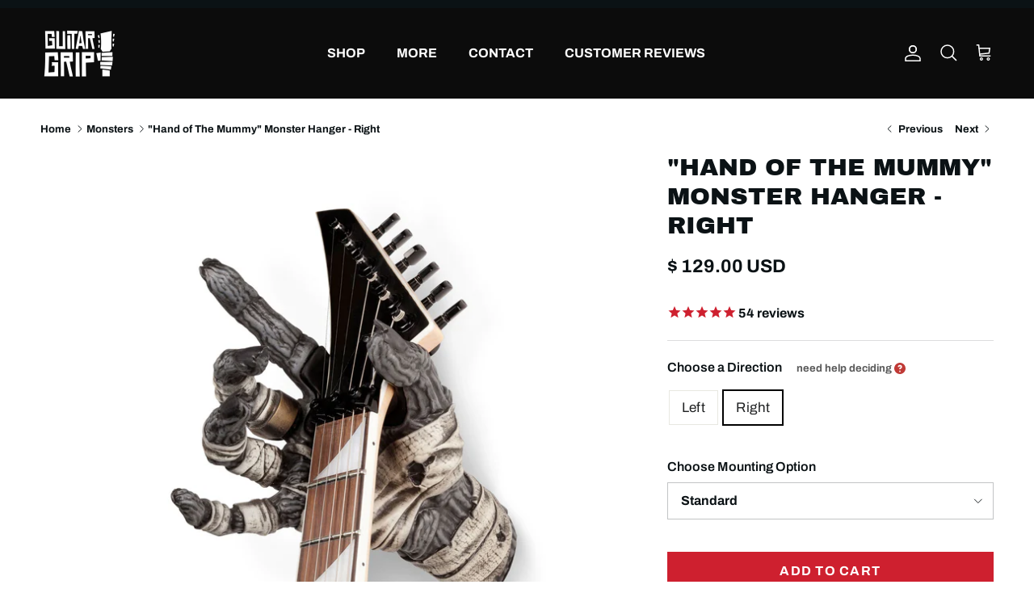

--- FILE ---
content_type: text/html; charset=utf-8
request_url: https://www.guitargrip.com/collections/monster/products/mummy-right
body_size: 73534
content:
<!doctype html>
<html class="no-js" lang="en" dir="ltr">
<head>
	<script src="//www.guitargrip.com/cdn/shop/files/pandectes-rules.js?v=2435245015720482100"></script>
	
	
  <meta name="google-site-verification" content="AsVjgTghXwdIpYmz-0-q996pG0gUYgygXmW_nZTOQBo" /><meta charset="utf-8">
<meta name="viewport" content="width=device-width,initial-scale=1">
<title>GuitarGrip Right Hand Mummy Monster Wall Mount</title><link rel="canonical" href="https://www.guitargrip.com/products/mummy-right"><link rel="icon" href="//www.guitargrip.com/cdn/shop/files/Untitled-1.jpg?crop=center&height=48&v=1638800295&width=48" type="image/jpg">
  <link rel="apple-touch-icon" href="//www.guitargrip.com/cdn/shop/files/Untitled-1.jpg?crop=center&height=180&v=1638800295&width=180"><meta name="description" content="Display your guitar or bass with a Mummy Hand Hanger. Hand Sculpted and Hand Painted. Easily installs into the wall to showcase your instrument. Our right hand model is a great fit for acoustic, Les Paul shaped headstocks, and reversed style guitars and basses."><meta property="og:site_name" content="GuitarGrip">
<meta property="og:url" content="https://www.guitargrip.com/products/mummy-right">
<meta property="og:title" content="GuitarGrip Right Hand Mummy Monster Wall Mount">
<meta property="og:type" content="product">
<meta property="og:description" content="Display your guitar or bass with a Mummy Hand Hanger. Hand Sculpted and Hand Painted. Easily installs into the wall to showcase your instrument. Our right hand model is a great fit for acoustic, Les Paul shaped headstocks, and reversed style guitars and basses."><meta property="og:image" content="http://www.guitargrip.com/cdn/shop/products/fht_mumy_gtr_min.jpg?crop=center&height=1200&v=1659742367&width=1200">
  <meta property="og:image:secure_url" content="https://www.guitargrip.com/cdn/shop/products/fht_mumy_gtr_min.jpg?crop=center&height=1200&v=1659742367&width=1200">
  <meta property="og:image:width" content="2000">
  <meta property="og:image:height" content="2000"><meta property="og:price:amount" content="129.00">
  <meta property="og:price:currency" content="USD"><meta name="twitter:card" content="summary_large_image">
<meta name="twitter:title" content="GuitarGrip Right Hand Mummy Monster Wall Mount">
<meta name="twitter:description" content="Display your guitar or bass with a Mummy Hand Hanger. Hand Sculpted and Hand Painted. Easily installs into the wall to showcase your instrument. Our right hand model is a great fit for acoustic, Les Paul shaped headstocks, and reversed style guitars and basses.">
<style>@font-face {
  font-family: Archivo;
  font-weight: 700;
  font-style: normal;
  font-display: fallback;
  src: url("//www.guitargrip.com/cdn/fonts/archivo/archivo_n7.651b020b3543640c100112be6f1c1b8e816c7f13.woff2") format("woff2"),
       url("//www.guitargrip.com/cdn/fonts/archivo/archivo_n7.7e9106d320e6594976a7dcb57957f3e712e83c96.woff") format("woff");
}
@font-face {
  font-family: Archivo;
  font-weight: 900;
  font-style: normal;
  font-display: fallback;
  src: url("//www.guitargrip.com/cdn/fonts/archivo/archivo_n9.12ef35357717c3acd7239d3022e73672d432a214.woff2") format("woff2"),
       url("//www.guitargrip.com/cdn/fonts/archivo/archivo_n9.cffc189f178401fe59b57c7928184932512feaee.woff") format("woff");
}
@font-face {
  font-family: Archivo;
  font-weight: 500;
  font-style: normal;
  font-display: fallback;
  src: url("//www.guitargrip.com/cdn/fonts/archivo/archivo_n5.272841b6d6b831864f7fecfa55541752bb399511.woff2") format("woff2"),
       url("//www.guitargrip.com/cdn/fonts/archivo/archivo_n5.27fb58a71a175084eb68e15500549a69fe15738e.woff") format("woff");
}
@font-face {
  font-family: Archivo;
  font-weight: 700;
  font-style: italic;
  font-display: fallback;
  src: url("//www.guitargrip.com/cdn/fonts/archivo/archivo_i7.3dc798c6f261b8341dd97dd5c78d97d457c63517.woff2") format("woff2"),
       url("//www.guitargrip.com/cdn/fonts/archivo/archivo_i7.3b65e9d326e7379bd5f15bcb927c5d533d950ff6.woff") format("woff");
}
@font-face {
  font-family: Archivo;
  font-weight: 900;
  font-style: italic;
  font-display: fallback;
  src: url("//www.guitargrip.com/cdn/fonts/archivo/archivo_i9.c4b3a66fc0c96d30df0661fd414ff4322f789f52.woff2") format("woff2"),
       url("//www.guitargrip.com/cdn/fonts/archivo/archivo_i9.8c41797353c8c5745e639ace0d90f9d8bd4407bb.woff") format("woff");
}
@font-face {
  font-family: "Archivo Black";
  font-weight: 400;
  font-style: normal;
  font-display: fallback;
  src: url("//www.guitargrip.com/cdn/fonts/archivo_black/archivoblack_n4.b08d53f45e5ceb17a38677219b15fcdd9c5f3519.woff2") format("woff2"),
       url("//www.guitargrip.com/cdn/fonts/archivo_black/archivoblack_n4.f60f1927c27470e666802dedb7cb371f393082b1.woff") format("woff");
}
@font-face {
  font-family: Archivo;
  font-weight: 400;
  font-style: normal;
  font-display: fallback;
  src: url("//www.guitargrip.com/cdn/fonts/archivo/archivo_n4.dc8d917cc69af0a65ae04d01fd8eeab28a3573c9.woff2") format("woff2"),
       url("//www.guitargrip.com/cdn/fonts/archivo/archivo_n4.bd6b9c34fdb81d7646836be8065ce3c80a2cc984.woff") format("woff");
}
@font-face {
  font-family: Archivo;
  font-weight: 700;
  font-style: normal;
  font-display: fallback;
  src: url("//www.guitargrip.com/cdn/fonts/archivo/archivo_n7.651b020b3543640c100112be6f1c1b8e816c7f13.woff2") format("woff2"),
       url("//www.guitargrip.com/cdn/fonts/archivo/archivo_n7.7e9106d320e6594976a7dcb57957f3e712e83c96.woff") format("woff");
}
@font-face {
  font-family: Archivo;
  font-weight: 600;
  font-style: normal;
  font-display: fallback;
  src: url("//www.guitargrip.com/cdn/fonts/archivo/archivo_n6.06ce7cb3e84f9557d04c35761e39e39ea101fb19.woff2") format("woff2"),
       url("//www.guitargrip.com/cdn/fonts/archivo/archivo_n6.5dd16bc207dfc6d25ca8472d89387d828f610453.woff") format("woff");
}
:root {
  --page-container-width:          1480px;
  --reading-container-width:       720px;
  --divider-opacity:               0.14;
  --gutter-large:                  30px;
  --gutter-desktop:                20px;
  --gutter-mobile:                 16px;
  --section-padding:               50px;
  --larger-section-padding:        80px;
  --larger-section-padding-mobile: 60px;
  --largest-section-padding:       110px;
  --aos-animate-duration:          0.6s;

  --base-font-family:              Archivo, sans-serif;
  --base-font-weight:              700;
  --base-font-style:               normal;
  --heading-font-family:           "Archivo Black", sans-serif;
  --heading-font-weight:           400;
  --heading-font-style:            normal;
  --logo-font-family:              Archivo, sans-serif;
  --logo-font-weight:              400;
  --logo-font-style:               normal;
  --nav-font-family:               Archivo, sans-serif;
  --nav-font-weight:               700;
  --nav-font-style:                normal;

  --base-text-size:16px;
  --base-line-height:              1.6;
  --input-text-size:16px;
  --smaller-text-size-1:13px;
  --smaller-text-size-2:14px;
  --smaller-text-size-3:13px;
  --smaller-text-size-4:12px;
  --larger-text-size:30px;
  --super-large-text-size:53px;
  --super-large-mobile-text-size:24px;
  --larger-mobile-text-size:24px;
  --logo-text-size:24px;--btn-letter-spacing: 0.08em;
    --btn-text-transform: uppercase;
    --button-text-size: 14px;
    --quickbuy-button-text-size: 13;
    --small-feature-link-font-size: 0.75em;
    --input-btn-padding-top:             1.2em;
    --input-btn-padding-bottom:          1.2em;--heading-text-transform:uppercase;
  --nav-text-size:                      16px;
  --mobile-menu-font-weight:            600;

  --body-bg-color:                      255 255 255;
  --bg-color:                           255 255 255;
  --body-text-color:                    11 18 21;
  --text-color:                         11 18 21;

  --header-text-col:                    #ffffff;--header-text-hover-col:             var(--header-text-col);--header-bg-col:                     #0c0c0c;
  --heading-color:                     11 18 21;
  --body-heading-color:                11 18 21;
  --heading-divider-col:               #f7f7f7;

  --logo-col:                          #0b1215;
  --main-nav-bg:                       #ffffff;
  --main-nav-link-col:                 #0b1215;
  --main-nav-link-hover-col:           #ce202f;
  --main-nav-link-featured-col:        #c4293d;

  --link-color:                        32 34 35;
  --body-link-color:                   32 34 35;

  --btn-bg-color:                        206 32 47;
  --btn-bg-hover-color:                  0 0 0;
  --btn-border-color:                    206 32 47;
  --btn-border-hover-color:              0 0 0;
  --btn-text-color:                      255 255 255;
  --btn-text-hover-color:                255 255 255;--btn-alt-bg-color:                    0 0 0;
  --btn-alt-text-color:                  255 255 255;
  --btn-alt-border-color:                0 0 0;
  --btn-alt-border-hover-color:          0 0 0;--btn-ter-bg-color:                    235 235 235;
  --btn-ter-text-color:                  0 0 0;
  --btn-ter-bg-hover-color:              206 32 47;
  --btn-ter-text-hover-color:            255 255 255;--btn-border-radius: 0;--color-scheme-default:                             #ffffff;
  --color-scheme-default-color:                       255 255 255;
  --color-scheme-default-text-color:                  11 18 21;
  --color-scheme-default-head-color:                  11 18 21;
  --color-scheme-default-link-color:                  32 34 35;
  --color-scheme-default-btn-text-color:              255 255 255;
  --color-scheme-default-btn-text-hover-color:        255 255 255;
  --color-scheme-default-btn-bg-color:                206 32 47;
  --color-scheme-default-btn-bg-hover-color:          0 0 0;
  --color-scheme-default-btn-border-color:            206 32 47;
  --color-scheme-default-btn-border-hover-color:      0 0 0;
  --color-scheme-default-btn-alt-text-color:          255 255 255;
  --color-scheme-default-btn-alt-bg-color:            0 0 0;
  --color-scheme-default-btn-alt-border-color:        0 0 0;
  --color-scheme-default-btn-alt-border-hover-color:  0 0 0;

  --color-scheme-1:                             #0c0c0c;
  --color-scheme-1-color:                       12 12 12;
  --color-scheme-1-text-color:                  255 255 255;
  --color-scheme-1-head-color:                  255 255 255;
  --color-scheme-1-link-color:                  206 32 47;
  --color-scheme-1-btn-text-color:              255 255 255;
  --color-scheme-1-btn-text-hover-color:        255 255 255;
  --color-scheme-1-btn-bg-color:                206 32 47;
  --color-scheme-1-btn-bg-hover-color:          159 21 39;
  --color-scheme-1-btn-border-color:            206 32 47;
  --color-scheme-1-btn-border-hover-color:      159 21 39;
  --color-scheme-1-btn-alt-text-color:          255 255 255;
  --color-scheme-1-btn-alt-bg-color:            206 32 47;
  --color-scheme-1-btn-alt-border-color:        255 255 255;
  --color-scheme-1-btn-alt-border-hover-color:  255 255 255;

  --color-scheme-2:                             #f2f2f2;
  --color-scheme-2-color:                       242 242 242;
  --color-scheme-2-text-color:                  32 34 35;
  --color-scheme-2-head-color:                  32 34 35;
  --color-scheme-2-link-color:                  206 32 47;
  --color-scheme-2-btn-text-color:              255 255 255;
  --color-scheme-2-btn-text-hover-color:        255 255 255;
  --color-scheme-2-btn-bg-color:                206 32 47;
  --color-scheme-2-btn-bg-hover-color:          0 0 0;
  --color-scheme-2-btn-border-color:            206 32 47;
  --color-scheme-2-btn-border-hover-color:      0 0 0;
  --color-scheme-2-btn-alt-text-color:          255 255 255;
  --color-scheme-2-btn-alt-bg-color:            0 0 0;
  --color-scheme-2-btn-alt-border-color:        255 255 255;
  --color-scheme-2-btn-alt-border-hover-color:  255 255 255;

  /* Shop Pay payment terms */
  --payment-terms-background-color:    #ffffff;--quickbuy-bg: 255 255 255;--body-input-background-color:       rgb(var(--body-bg-color));
  --input-background-color:            rgb(var(--body-bg-color));
  --body-input-text-color:             var(--body-text-color);
  --input-text-color:                  var(--body-text-color);
  --body-input-border-color:           rgb(194, 196, 197);
  --input-border-color:                rgb(194, 196, 197);
  --input-border-color-hover:          rgb(121, 125, 126);
  --input-border-color-active:         rgb(11, 18, 21);

  --swatch-cross-svg:                  url("data:image/svg+xml,%3Csvg xmlns='http://www.w3.org/2000/svg' width='240' height='240' viewBox='0 0 24 24' fill='none' stroke='rgb(194, 196, 197)' stroke-width='0.09' preserveAspectRatio='none' %3E%3Cline x1='24' y1='0' x2='0' y2='24'%3E%3C/line%3E%3C/svg%3E");
  --swatch-cross-hover:                url("data:image/svg+xml,%3Csvg xmlns='http://www.w3.org/2000/svg' width='240' height='240' viewBox='0 0 24 24' fill='none' stroke='rgb(121, 125, 126)' stroke-width='0.09' preserveAspectRatio='none' %3E%3Cline x1='24' y1='0' x2='0' y2='24'%3E%3C/line%3E%3C/svg%3E");
  --swatch-cross-active:               url("data:image/svg+xml,%3Csvg xmlns='http://www.w3.org/2000/svg' width='240' height='240' viewBox='0 0 24 24' fill='none' stroke='rgb(11, 18, 21)' stroke-width='0.09' preserveAspectRatio='none' %3E%3Cline x1='24' y1='0' x2='0' y2='24'%3E%3C/line%3E%3C/svg%3E");

  --footer-divider-col:                #eeeeee;
  --footer-text-col:                   255 255 255;
  --footer-heading-col:                255 255 255;
  --footer-bg:                         #0c0c0c;--product-label-overlay-justify: flex-start;--product-label-overlay-align: flex-end;--product-label-overlay-reduction-text:   #c4293d;
  --product-label-overlay-reduction-bg:     #ffffff;
  --product-label-overlay-stock-text:       #6d7175;
  --product-label-overlay-stock-bg:         #ffffff;
  --product-label-overlay-new-text:         #6d7175;
  --product-label-overlay-new-bg:           #ffffff;
  --product-label-overlay-meta-text:        #ffffff;
  --product-label-overlay-meta-bg:          #09728c;
  --product-label-sale-text:                #c4293d;
  --product-label-sold-text:                #202223;
  --product-label-preorder-text:            #60a57e;

  --product-block-crop-align:               center;

  
  --product-block-price-align:              center;
  --product-block-price-item-margin-start:  .25rem;
  --product-block-price-item-margin-end:    .25rem;
  

  --collection-block-image-position:   center center;

  --swatch-picker-image-size:          68px;
  --swatch-crop-align:                 center center;

  --image-overlay-text-color:          255 255 255;--image-overlay-bg:                  rgba(0, 0, 0, 0.15);
  --image-overlay-shadow-start:        rgb(0 0 0 / 0.15);
  --image-overlay-box-opacity:         0.9;--product-inventory-ok-box-color:            #f2faf0;
  --product-inventory-ok-text-color:           #108043;
  --product-inventory-ok-icon-box-fill-color:  #fff;
  --product-inventory-low-box-color:           #fcf1cd;
  --product-inventory-low-text-color:          #dd9a1a;
  --product-inventory-low-icon-box-fill-color: #fff;
  --product-inventory-low-text-color-channels: 16, 128, 67;
  --product-inventory-ok-text-color-channels:  221, 154, 26;

  --rating-star-color: 206 32 47;
}::selection {
    background: rgb(var(--body-heading-color));
    color: rgb(var(--body-bg-color));
  }
  ::-moz-selection {
    background: rgb(var(--body-heading-color));
    color: rgb(var(--body-bg-color));
  }.use-color-scheme--default {
  --product-label-sale-text:           #c4293d;
  --product-label-sold-text:           #202223;
  --product-label-preorder-text:       #60a57e;
  --input-background-color:            rgb(var(--body-bg-color));
  --input-text-color:                  var(--body-input-text-color);
  --input-border-color:                rgb(194, 196, 197);
  --input-border-color-hover:          rgb(121, 125, 126);
  --input-border-color-active:         rgb(11, 18, 21);
}</style>

  <link href="//www.guitargrip.com/cdn/shop/t/110/assets/main.css?v=21335713515183436311719255426" rel="stylesheet" type="text/css" media="all" />
<link rel="preload" as="font" href="//www.guitargrip.com/cdn/fonts/archivo/archivo_n7.651b020b3543640c100112be6f1c1b8e816c7f13.woff2" type="font/woff2" crossorigin><link rel="preload" as="font" href="//www.guitargrip.com/cdn/fonts/archivo_black/archivoblack_n4.b08d53f45e5ceb17a38677219b15fcdd9c5f3519.woff2" type="font/woff2" crossorigin><script>
    document.documentElement.className = document.documentElement.className.replace('no-js', 'js');

    window.theme = {
      info: {
        name: 'Symmetry',
        version: '7.2.1'
      },
      device: {
        hasTouch: window.matchMedia('(any-pointer: coarse)').matches,
        hasHover: window.matchMedia('(hover: hover)').matches
      },
      mediaQueries: {
        md: '(min-width: 768px)',
        productMediaCarouselBreak: '(min-width: 1041px)'
      },
      routes: {
        base: 'https://www.guitargrip.com',
        cart: '/cart',
        cartAdd: '/cart/add.js',
        cartUpdate: '/cart/update.js',
        predictiveSearch: '/search/suggest'
      },
      strings: {
        cartTermsConfirmation: "You must agree to the terms and conditions before continuing.",
        cartItemsQuantityError: "You can only add [QUANTITY] of this item to your cart.",
        generalSearchViewAll: "View all search results",
        noStock: "Sold out",
        noVariant: "Unavailable",
        productsProductChooseA: "Choose a",
        generalSearchPages: "Pages",
        generalSearchNoResultsWithoutTerms: "Sorry, we couldnʼt find any results",
        shippingCalculator: {
          singleRate: "There is one shipping rate for this destination:",
          multipleRates: "There are multiple shipping rates for this destination:",
          noRates: "We do not ship to this destination."
        }
      },
      settings: {
        moneyWithCurrencyFormat: "$ {{amount}} USD",
        cartType: "drawer",
        afterAddToCart: "drawer",
        quickbuyStyle: "button",
        externalLinksNewTab: true,
        internalLinksSmoothScroll: true
      }
    }

    theme.inlineNavigationCheck = function() {
      var pageHeader = document.querySelector('.pageheader'),
          inlineNavContainer = pageHeader.querySelector('.logo-area__left__inner'),
          inlineNav = inlineNavContainer.querySelector('.navigation--left');
      if (inlineNav && getComputedStyle(inlineNav).display != 'none') {
        var inlineMenuCentered = document.querySelector('.pageheader--layout-inline-menu-center'),
            logoContainer = document.querySelector('.logo-area__middle__inner');
        if(inlineMenuCentered) {
          var rightWidth = document.querySelector('.logo-area__right__inner').clientWidth,
              middleWidth = logoContainer.clientWidth,
              logoArea = document.querySelector('.logo-area'),
              computedLogoAreaStyle = getComputedStyle(logoArea),
              logoAreaInnerWidth = logoArea.clientWidth - Math.ceil(parseFloat(computedLogoAreaStyle.paddingLeft)) - Math.ceil(parseFloat(computedLogoAreaStyle.paddingRight)),
              availableNavWidth = logoAreaInnerWidth - Math.max(rightWidth, middleWidth) * 2 - 40;
          inlineNavContainer.style.maxWidth = availableNavWidth + 'px';
        }

        var firstInlineNavLink = inlineNav.querySelector('.navigation__item:first-child'),
            lastInlineNavLink = inlineNav.querySelector('.navigation__item:last-child');
        if (lastInlineNavLink) {
          var inlineNavWidth = null;
          if(document.querySelector('html[dir=rtl]')) {
            inlineNavWidth = firstInlineNavLink.offsetLeft - lastInlineNavLink.offsetLeft + firstInlineNavLink.offsetWidth;
          } else {
            inlineNavWidth = lastInlineNavLink.offsetLeft - firstInlineNavLink.offsetLeft + lastInlineNavLink.offsetWidth;
          }
          if (inlineNavContainer.offsetWidth >= inlineNavWidth) {
            pageHeader.classList.add('pageheader--layout-inline-permitted');
            var tallLogo = logoContainer.clientHeight > lastInlineNavLink.clientHeight + 20;
            if (tallLogo) {
              inlineNav.classList.add('navigation--tight-underline');
            } else {
              inlineNav.classList.remove('navigation--tight-underline');
            }
          } else {
            pageHeader.classList.remove('pageheader--layout-inline-permitted');
          }
        }
      }
    };

    theme.setInitialHeaderHeightProperty = () => {
      const section = document.querySelector('.section-header');
      if (section) {
        document.documentElement.style.setProperty('--theme-header-height', Math.ceil(section.clientHeight) + 'px');
      }
    };
  </script>

  <script src="//www.guitargrip.com/cdn/shop/t/110/assets/main.js?v=63521094751913525411719253886" defer></script>
    <script src="//www.guitargrip.com/cdn/shop/t/110/assets/animate-on-scroll.js?v=15249566486942820451719253886" defer></script>
    <link href="//www.guitargrip.com/cdn/shop/t/110/assets/animate-on-scroll.css?v=116824741000487223811719253886" rel="stylesheet" type="text/css" media="all" />
  

  <script>window.performance && window.performance.mark && window.performance.mark('shopify.content_for_header.start');</script><meta name="google-site-verification" content="Tyq1bRkrymXMefqXlu6rYbeIIXSu6pOsOfqYPtj5tU8">
<meta id="shopify-digital-wallet" name="shopify-digital-wallet" content="/8036413/digital_wallets/dialog">
<meta name="shopify-checkout-api-token" content="ee5c0de86b0b9896e711a95ae8b57541">
<meta id="in-context-paypal-metadata" data-shop-id="8036413" data-venmo-supported="false" data-environment="production" data-locale="en_US" data-paypal-v4="true" data-currency="USD">
<link rel="alternate" hreflang="x-default" href="https://www.guitargrip.com/products/mummy-right">
<link rel="alternate" hreflang="en-CA" href="https://www.guitargrip.com/en-ca/products/mummy-right">
<link rel="alternate" hreflang="en-GB" href="https://www.guitargrip.com/en-gb/products/mummy-right">
<link rel="alternate" hreflang="en-AU" href="https://www.guitargrip.com/en-au/products/mummy-right">
<link rel="alternate" hreflang="en-NZ" href="https://www.guitargrip.com/en-au/products/mummy-right">
<link rel="alternate" hreflang="en-DE" href="https://www.guitargrip.com/en-eu/products/mummy-right">
<link rel="alternate" hreflang="en-AT" href="https://www.guitargrip.com/en-eu/products/mummy-right">
<link rel="alternate" hreflang="en-BE" href="https://www.guitargrip.com/en-eu/products/mummy-right">
<link rel="alternate" hreflang="en-DK" href="https://www.guitargrip.com/en-eu/products/mummy-right">
<link rel="alternate" hreflang="en-FR" href="https://www.guitargrip.com/en-eu/products/mummy-right">
<link rel="alternate" hreflang="en-IT" href="https://www.guitargrip.com/en-eu/products/mummy-right">
<link rel="alternate" hreflang="en-ES" href="https://www.guitargrip.com/en-eu/products/mummy-right">
<link rel="alternate" hreflang="en-SE" href="https://www.guitargrip.com/en-eu/products/mummy-right">
<link rel="alternate" hreflang="en-CH" href="https://www.guitargrip.com/en-eu/products/mummy-right">
<link rel="alternate" hreflang="en-NL" href="https://www.guitargrip.com/en-eu/products/mummy-right">
<link rel="alternate" hreflang="en-BG" href="https://www.guitargrip.com/en-eu/products/mummy-right">
<link rel="alternate" hreflang="en-HR" href="https://www.guitargrip.com/en-eu/products/mummy-right">
<link rel="alternate" hreflang="en-CY" href="https://www.guitargrip.com/en-eu/products/mummy-right">
<link rel="alternate" hreflang="en-CZ" href="https://www.guitargrip.com/en-eu/products/mummy-right">
<link rel="alternate" hreflang="en-EE" href="https://www.guitargrip.com/en-eu/products/mummy-right">
<link rel="alternate" hreflang="en-FI" href="https://www.guitargrip.com/en-eu/products/mummy-right">
<link rel="alternate" hreflang="en-GR" href="https://www.guitargrip.com/en-eu/products/mummy-right">
<link rel="alternate" hreflang="en-HU" href="https://www.guitargrip.com/en-eu/products/mummy-right">
<link rel="alternate" hreflang="en-IE" href="https://www.guitargrip.com/en-eu/products/mummy-right">
<link rel="alternate" hreflang="en-LV" href="https://www.guitargrip.com/en-eu/products/mummy-right">
<link rel="alternate" hreflang="en-LT" href="https://www.guitargrip.com/en-eu/products/mummy-right">
<link rel="alternate" hreflang="en-LU" href="https://www.guitargrip.com/en-eu/products/mummy-right">
<link rel="alternate" hreflang="en-MT" href="https://www.guitargrip.com/en-eu/products/mummy-right">
<link rel="alternate" hreflang="en-PL" href="https://www.guitargrip.com/en-eu/products/mummy-right">
<link rel="alternate" hreflang="en-PT" href="https://www.guitargrip.com/en-eu/products/mummy-right">
<link rel="alternate" hreflang="en-RO" href="https://www.guitargrip.com/en-eu/products/mummy-right">
<link rel="alternate" hreflang="en-SK" href="https://www.guitargrip.com/en-eu/products/mummy-right">
<link rel="alternate" hreflang="en-SI" href="https://www.guitargrip.com/en-eu/products/mummy-right">
<link rel="alternate" hreflang="en-NO" href="https://www.guitargrip.com/en-eu/products/mummy-right">
<link rel="alternate" type="application/json+oembed" href="https://www.guitargrip.com/products/mummy-right.oembed">
<script async="async" src="/checkouts/internal/preloads.js?locale=en-US"></script>
<link rel="preconnect" href="https://shop.app" crossorigin="anonymous">
<script async="async" src="https://shop.app/checkouts/internal/preloads.js?locale=en-US&shop_id=8036413" crossorigin="anonymous"></script>
<script id="apple-pay-shop-capabilities" type="application/json">{"shopId":8036413,"countryCode":"US","currencyCode":"USD","merchantCapabilities":["supports3DS"],"merchantId":"gid:\/\/shopify\/Shop\/8036413","merchantName":"GuitarGrip","requiredBillingContactFields":["postalAddress","email"],"requiredShippingContactFields":["postalAddress","email"],"shippingType":"shipping","supportedNetworks":["visa","masterCard","amex","discover","elo","jcb"],"total":{"type":"pending","label":"GuitarGrip","amount":"1.00"},"shopifyPaymentsEnabled":true,"supportsSubscriptions":true}</script>
<script id="shopify-features" type="application/json">{"accessToken":"ee5c0de86b0b9896e711a95ae8b57541","betas":["rich-media-storefront-analytics"],"domain":"www.guitargrip.com","predictiveSearch":true,"shopId":8036413,"locale":"en"}</script>
<script>var Shopify = Shopify || {};
Shopify.shop = "guitargrip-2.myshopify.com";
Shopify.locale = "en";
Shopify.currency = {"active":"USD","rate":"1.0"};
Shopify.country = "US";
Shopify.theme = {"name":"Symmetry - 7.2.1 - CarlowSEO","id":128149422128,"schema_name":"Symmetry","schema_version":"7.2.1","theme_store_id":568,"role":"main"};
Shopify.theme.handle = "null";
Shopify.theme.style = {"id":null,"handle":null};
Shopify.cdnHost = "www.guitargrip.com/cdn";
Shopify.routes = Shopify.routes || {};
Shopify.routes.root = "/";</script>
<script type="module">!function(o){(o.Shopify=o.Shopify||{}).modules=!0}(window);</script>
<script>!function(o){function n(){var o=[];function n(){o.push(Array.prototype.slice.apply(arguments))}return n.q=o,n}var t=o.Shopify=o.Shopify||{};t.loadFeatures=n(),t.autoloadFeatures=n()}(window);</script>
<script>
  window.ShopifyPay = window.ShopifyPay || {};
  window.ShopifyPay.apiHost = "shop.app\/pay";
  window.ShopifyPay.redirectState = null;
</script>
<script id="shop-js-analytics" type="application/json">{"pageType":"product"}</script>
<script defer="defer" async type="module" src="//www.guitargrip.com/cdn/shopifycloud/shop-js/modules/v2/client.init-shop-cart-sync_DtuiiIyl.en.esm.js"></script>
<script defer="defer" async type="module" src="//www.guitargrip.com/cdn/shopifycloud/shop-js/modules/v2/chunk.common_CUHEfi5Q.esm.js"></script>
<script type="module">
  await import("//www.guitargrip.com/cdn/shopifycloud/shop-js/modules/v2/client.init-shop-cart-sync_DtuiiIyl.en.esm.js");
await import("//www.guitargrip.com/cdn/shopifycloud/shop-js/modules/v2/chunk.common_CUHEfi5Q.esm.js");

  window.Shopify.SignInWithShop?.initShopCartSync?.({"fedCMEnabled":true,"windoidEnabled":true});

</script>
<script defer="defer" async type="module" src="//www.guitargrip.com/cdn/shopifycloud/shop-js/modules/v2/client.payment-terms_CAtGlQYS.en.esm.js"></script>
<script defer="defer" async type="module" src="//www.guitargrip.com/cdn/shopifycloud/shop-js/modules/v2/chunk.common_CUHEfi5Q.esm.js"></script>
<script defer="defer" async type="module" src="//www.guitargrip.com/cdn/shopifycloud/shop-js/modules/v2/chunk.modal_BewljZkx.esm.js"></script>
<script type="module">
  await import("//www.guitargrip.com/cdn/shopifycloud/shop-js/modules/v2/client.payment-terms_CAtGlQYS.en.esm.js");
await import("//www.guitargrip.com/cdn/shopifycloud/shop-js/modules/v2/chunk.common_CUHEfi5Q.esm.js");
await import("//www.guitargrip.com/cdn/shopifycloud/shop-js/modules/v2/chunk.modal_BewljZkx.esm.js");

  
</script>
<script>
  window.Shopify = window.Shopify || {};
  if (!window.Shopify.featureAssets) window.Shopify.featureAssets = {};
  window.Shopify.featureAssets['shop-js'] = {"shop-cart-sync":["modules/v2/client.shop-cart-sync_DFoTY42P.en.esm.js","modules/v2/chunk.common_CUHEfi5Q.esm.js"],"init-fed-cm":["modules/v2/client.init-fed-cm_D2UNy1i2.en.esm.js","modules/v2/chunk.common_CUHEfi5Q.esm.js"],"init-shop-email-lookup-coordinator":["modules/v2/client.init-shop-email-lookup-coordinator_BQEe2rDt.en.esm.js","modules/v2/chunk.common_CUHEfi5Q.esm.js"],"shop-cash-offers":["modules/v2/client.shop-cash-offers_3CTtReFF.en.esm.js","modules/v2/chunk.common_CUHEfi5Q.esm.js","modules/v2/chunk.modal_BewljZkx.esm.js"],"shop-button":["modules/v2/client.shop-button_C6oxCjDL.en.esm.js","modules/v2/chunk.common_CUHEfi5Q.esm.js"],"init-windoid":["modules/v2/client.init-windoid_5pix8xhK.en.esm.js","modules/v2/chunk.common_CUHEfi5Q.esm.js"],"avatar":["modules/v2/client.avatar_BTnouDA3.en.esm.js"],"init-shop-cart-sync":["modules/v2/client.init-shop-cart-sync_DtuiiIyl.en.esm.js","modules/v2/chunk.common_CUHEfi5Q.esm.js"],"shop-toast-manager":["modules/v2/client.shop-toast-manager_BYv_8cH1.en.esm.js","modules/v2/chunk.common_CUHEfi5Q.esm.js"],"pay-button":["modules/v2/client.pay-button_FnF9EIkY.en.esm.js","modules/v2/chunk.common_CUHEfi5Q.esm.js"],"shop-login-button":["modules/v2/client.shop-login-button_CH1KUpOf.en.esm.js","modules/v2/chunk.common_CUHEfi5Q.esm.js","modules/v2/chunk.modal_BewljZkx.esm.js"],"init-customer-accounts-sign-up":["modules/v2/client.init-customer-accounts-sign-up_aj7QGgYS.en.esm.js","modules/v2/client.shop-login-button_CH1KUpOf.en.esm.js","modules/v2/chunk.common_CUHEfi5Q.esm.js","modules/v2/chunk.modal_BewljZkx.esm.js"],"init-shop-for-new-customer-accounts":["modules/v2/client.init-shop-for-new-customer-accounts_NbnYRf_7.en.esm.js","modules/v2/client.shop-login-button_CH1KUpOf.en.esm.js","modules/v2/chunk.common_CUHEfi5Q.esm.js","modules/v2/chunk.modal_BewljZkx.esm.js"],"init-customer-accounts":["modules/v2/client.init-customer-accounts_ppedhqCH.en.esm.js","modules/v2/client.shop-login-button_CH1KUpOf.en.esm.js","modules/v2/chunk.common_CUHEfi5Q.esm.js","modules/v2/chunk.modal_BewljZkx.esm.js"],"shop-follow-button":["modules/v2/client.shop-follow-button_CMIBBa6u.en.esm.js","modules/v2/chunk.common_CUHEfi5Q.esm.js","modules/v2/chunk.modal_BewljZkx.esm.js"],"lead-capture":["modules/v2/client.lead-capture_But0hIyf.en.esm.js","modules/v2/chunk.common_CUHEfi5Q.esm.js","modules/v2/chunk.modal_BewljZkx.esm.js"],"checkout-modal":["modules/v2/client.checkout-modal_BBxc70dQ.en.esm.js","modules/v2/chunk.common_CUHEfi5Q.esm.js","modules/v2/chunk.modal_BewljZkx.esm.js"],"shop-login":["modules/v2/client.shop-login_hM3Q17Kl.en.esm.js","modules/v2/chunk.common_CUHEfi5Q.esm.js","modules/v2/chunk.modal_BewljZkx.esm.js"],"payment-terms":["modules/v2/client.payment-terms_CAtGlQYS.en.esm.js","modules/v2/chunk.common_CUHEfi5Q.esm.js","modules/v2/chunk.modal_BewljZkx.esm.js"]};
</script>
<script>(function() {
  var isLoaded = false;
  function asyncLoad() {
    if (isLoaded) return;
    isLoaded = true;
    var urls = ["https:\/\/scripttags.jst.ai\/shopify_justuno_8036413_0d24a130-8fbd-11ef-9923-c96455918ecb.js?shop=guitargrip-2.myshopify.com"];
    for (var i = 0; i < urls.length; i++) {
      var s = document.createElement('script');
      s.type = 'text/javascript';
      s.async = true;
      s.src = urls[i];
      var x = document.getElementsByTagName('script')[0];
      x.parentNode.insertBefore(s, x);
    }
  };
  if(window.attachEvent) {
    window.attachEvent('onload', asyncLoad);
  } else {
    window.addEventListener('load', asyncLoad, false);
  }
})();</script>
<script id="__st">var __st={"a":8036413,"offset":-18000,"reqid":"78bf60cb-479e-46ea-ae1f-272481128b17-1767090435","pageurl":"www.guitargrip.com\/collections\/monster\/products\/mummy-right","u":"ca99c5c6f3fa","p":"product","rtyp":"product","rid":4491155210288};</script>
<script>window.ShopifyPaypalV4VisibilityTracking = true;</script>
<script id="captcha-bootstrap">!function(){'use strict';const t='contact',e='account',n='new_comment',o=[[t,t],['blogs',n],['comments',n],[t,'customer']],c=[[e,'customer_login'],[e,'guest_login'],[e,'recover_customer_password'],[e,'create_customer']],r=t=>t.map((([t,e])=>`form[action*='/${t}']:not([data-nocaptcha='true']) input[name='form_type'][value='${e}']`)).join(','),a=t=>()=>t?[...document.querySelectorAll(t)].map((t=>t.form)):[];function s(){const t=[...o],e=r(t);return a(e)}const i='password',u='form_key',d=['recaptcha-v3-token','g-recaptcha-response','h-captcha-response',i],f=()=>{try{return window.sessionStorage}catch{return}},m='__shopify_v',_=t=>t.elements[u];function p(t,e,n=!1){try{const o=window.sessionStorage,c=JSON.parse(o.getItem(e)),{data:r}=function(t){const{data:e,action:n}=t;return t[m]||n?{data:e,action:n}:{data:t,action:n}}(c);for(const[e,n]of Object.entries(r))t.elements[e]&&(t.elements[e].value=n);n&&o.removeItem(e)}catch(o){console.error('form repopulation failed',{error:o})}}const l='form_type',E='cptcha';function T(t){t.dataset[E]=!0}const w=window,h=w.document,L='Shopify',v='ce_forms',y='captcha';let A=!1;((t,e)=>{const n=(g='f06e6c50-85a8-45c8-87d0-21a2b65856fe',I='https://cdn.shopify.com/shopifycloud/storefront-forms-hcaptcha/ce_storefront_forms_captcha_hcaptcha.v1.5.2.iife.js',D={infoText:'Protected by hCaptcha',privacyText:'Privacy',termsText:'Terms'},(t,e,n)=>{const o=w[L][v],c=o.bindForm;if(c)return c(t,g,e,D).then(n);var r;o.q.push([[t,g,e,D],n]),r=I,A||(h.body.append(Object.assign(h.createElement('script'),{id:'captcha-provider',async:!0,src:r})),A=!0)});var g,I,D;w[L]=w[L]||{},w[L][v]=w[L][v]||{},w[L][v].q=[],w[L][y]=w[L][y]||{},w[L][y].protect=function(t,e){n(t,void 0,e),T(t)},Object.freeze(w[L][y]),function(t,e,n,w,h,L){const[v,y,A,g]=function(t,e,n){const i=e?o:[],u=t?c:[],d=[...i,...u],f=r(d),m=r(i),_=r(d.filter((([t,e])=>n.includes(e))));return[a(f),a(m),a(_),s()]}(w,h,L),I=t=>{const e=t.target;return e instanceof HTMLFormElement?e:e&&e.form},D=t=>v().includes(t);t.addEventListener('submit',(t=>{const e=I(t);if(!e)return;const n=D(e)&&!e.dataset.hcaptchaBound&&!e.dataset.recaptchaBound,o=_(e),c=g().includes(e)&&(!o||!o.value);(n||c)&&t.preventDefault(),c&&!n&&(function(t){try{if(!f())return;!function(t){const e=f();if(!e)return;const n=_(t);if(!n)return;const o=n.value;o&&e.removeItem(o)}(t);const e=Array.from(Array(32),(()=>Math.random().toString(36)[2])).join('');!function(t,e){_(t)||t.append(Object.assign(document.createElement('input'),{type:'hidden',name:u})),t.elements[u].value=e}(t,e),function(t,e){const n=f();if(!n)return;const o=[...t.querySelectorAll(`input[type='${i}']`)].map((({name:t})=>t)),c=[...d,...o],r={};for(const[a,s]of new FormData(t).entries())c.includes(a)||(r[a]=s);n.setItem(e,JSON.stringify({[m]:1,action:t.action,data:r}))}(t,e)}catch(e){console.error('failed to persist form',e)}}(e),e.submit())}));const S=(t,e)=>{t&&!t.dataset[E]&&(n(t,e.some((e=>e===t))),T(t))};for(const o of['focusin','change'])t.addEventListener(o,(t=>{const e=I(t);D(e)&&S(e,y())}));const B=e.get('form_key'),M=e.get(l),P=B&&M;t.addEventListener('DOMContentLoaded',(()=>{const t=y();if(P)for(const e of t)e.elements[l].value===M&&p(e,B);[...new Set([...A(),...v().filter((t=>'true'===t.dataset.shopifyCaptcha))])].forEach((e=>S(e,t)))}))}(h,new URLSearchParams(w.location.search),n,t,e,['guest_login'])})(!0,!0)}();</script>
<script integrity="sha256-4kQ18oKyAcykRKYeNunJcIwy7WH5gtpwJnB7kiuLZ1E=" data-source-attribution="shopify.loadfeatures" defer="defer" src="//www.guitargrip.com/cdn/shopifycloud/storefront/assets/storefront/load_feature-a0a9edcb.js" crossorigin="anonymous"></script>
<script crossorigin="anonymous" defer="defer" src="//www.guitargrip.com/cdn/shopifycloud/storefront/assets/shopify_pay/storefront-65b4c6d7.js?v=20250812"></script>
<script data-source-attribution="shopify.dynamic_checkout.dynamic.init">var Shopify=Shopify||{};Shopify.PaymentButton=Shopify.PaymentButton||{isStorefrontPortableWallets:!0,init:function(){window.Shopify.PaymentButton.init=function(){};var t=document.createElement("script");t.src="https://www.guitargrip.com/cdn/shopifycloud/portable-wallets/latest/portable-wallets.en.js",t.type="module",document.head.appendChild(t)}};
</script>
<script data-source-attribution="shopify.dynamic_checkout.buyer_consent">
  function portableWalletsHideBuyerConsent(e){var t=document.getElementById("shopify-buyer-consent"),n=document.getElementById("shopify-subscription-policy-button");t&&n&&(t.classList.add("hidden"),t.setAttribute("aria-hidden","true"),n.removeEventListener("click",e))}function portableWalletsShowBuyerConsent(e){var t=document.getElementById("shopify-buyer-consent"),n=document.getElementById("shopify-subscription-policy-button");t&&n&&(t.classList.remove("hidden"),t.removeAttribute("aria-hidden"),n.addEventListener("click",e))}window.Shopify?.PaymentButton&&(window.Shopify.PaymentButton.hideBuyerConsent=portableWalletsHideBuyerConsent,window.Shopify.PaymentButton.showBuyerConsent=portableWalletsShowBuyerConsent);
</script>
<script data-source-attribution="shopify.dynamic_checkout.cart.bootstrap">document.addEventListener("DOMContentLoaded",(function(){function t(){return document.querySelector("shopify-accelerated-checkout-cart, shopify-accelerated-checkout")}if(t())Shopify.PaymentButton.init();else{new MutationObserver((function(e,n){t()&&(Shopify.PaymentButton.init(),n.disconnect())})).observe(document.body,{childList:!0,subtree:!0})}}));
</script>
<link id="shopify-accelerated-checkout-styles" rel="stylesheet" media="screen" href="https://www.guitargrip.com/cdn/shopifycloud/portable-wallets/latest/accelerated-checkout-backwards-compat.css" crossorigin="anonymous">
<style id="shopify-accelerated-checkout-cart">
        #shopify-buyer-consent {
  margin-top: 1em;
  display: inline-block;
  width: 100%;
}

#shopify-buyer-consent.hidden {
  display: none;
}

#shopify-subscription-policy-button {
  background: none;
  border: none;
  padding: 0;
  text-decoration: underline;
  font-size: inherit;
  cursor: pointer;
}

#shopify-subscription-policy-button::before {
  box-shadow: none;
}

      </style>
<script id="sections-script" data-sections="related-products" defer="defer" src="//www.guitargrip.com/cdn/shop/t/110/compiled_assets/scripts.js?12859"></script>
<script>window.performance && window.performance.mark && window.performance.mark('shopify.content_for_header.end');</script>
<!-- CC Custom Head Start --><!-- CC Custom Head End --><!-- Google tag (gtag.js) -->
<script async src="https://www.googletagmanager.com/gtag/js?id=AW-985046647"></script>
<script>
  window.dataLayer = window.dataLayer || [];
  function gtag(){dataLayer.push(arguments);}
  gtag('js', new Date());

  gtag('config', 'AW-985046647', {
    'send_page_view': false
  });
</script>
<!-- BEGIN app block: shopify://apps/pandectes-gdpr/blocks/banner/58c0baa2-6cc1-480c-9ea6-38d6d559556a -->
  
    <script>
      if (!window.PandectesRulesSettings) {
        window.PandectesRulesSettings = {"store":{"id":8036413,"adminMode":false,"headless":false,"storefrontRootDomain":"","checkoutRootDomain":"","storefrontAccessToken":""},"banner":{"revokableTrigger":false,"cookiesBlockedByDefault":"0","hybridStrict":false,"isActive":true},"geolocation":{"brOnly":true,"caOnly":true,"euOnly":true,"jpOnly":true,"thOnly":true,"canadaOnly":true,"globalVisibility":false},"blocker":{"isActive":false,"googleConsentMode":{"isActive":true,"id":"GTM-5NPDTKR","analyticsId":"G-7EWFF4H896","adwordsId":"AW-985046647","adStorageCategory":4,"analyticsStorageCategory":2,"functionalityStorageCategory":1,"personalizationStorageCategory":1,"securityStorageCategory":0,"customEvent":true,"redactData":false,"urlPassthrough":false,"dataLayerProperty":"dataLayer","waitForUpdate":500,"useNativeChannel":false,"debugMode":false},"facebookPixel":{"isActive":true,"id":"244069369409668","ldu":false},"microsoft":{"isActive":false,"uetTags":""},"rakuten":{"isActive":false,"cmp":false,"ccpa":false},"gpcIsActive":false,"klaviyoIsActive":false,"defaultBlocked":0,"patterns":{"whiteList":[],"blackList":{"1":[],"2":[],"4":[],"8":[]},"iframesWhiteList":[],"iframesBlackList":{"1":[],"2":[],"4":[],"8":[]},"beaconsWhiteList":[],"beaconsBlackList":{"1":[],"2":[],"4":[],"8":[]}}}};
        window.PandectesRulesSettings.auto = true;
        const rulesScript = document.createElement('script');
        rulesScript.src = "https://cdn.shopify.com/extensions/019b4b70-fcb5-7666-8dba-224cff7a5813/gdpr-204/assets/pandectes-rules.js";
        const firstChild = document.head.firstChild;
        document.head.insertBefore(rulesScript, firstChild);
      }
    </script>
  
  <script>
    
      window.PandectesSettings = {"store":{"id":8036413,"plan":"plus","theme":"Symmetry - 7.2.1 - CarlowSEO","primaryLocale":"en","adminMode":false,"headless":false,"storefrontRootDomain":"","checkoutRootDomain":"","storefrontAccessToken":""},"tsPublished":1751044055,"declaration":{"showPurpose":false,"showProvider":false,"declIntroText":"We use cookies to optimize website functionality, analyze the performance, and provide personalized experience to you. Some cookies are essential to make the website operate and function correctly. Those cookies cannot be disabled. In this window you can manage your preference of cookies.","showDateGenerated":true},"language":{"unpublished":[],"languageMode":"Single","fallbackLanguage":"en","languageDetection":"browser","languagesSupported":[]},"texts":{"managed":{"headerText":{"en":"We respect your privacy"},"consentText":{"en":"This website uses cookies to ensure you get the best experience."},"linkText":{"en":"Learn more"},"imprintText":{"en":"Imprint"},"googleLinkText":{"en":"Google's Privacy Terms"},"allowButtonText":{"en":"Accept"},"denyButtonText":{"en":"Decline"},"dismissButtonText":{"en":"Ok"},"leaveSiteButtonText":{"en":"Leave this site"},"preferencesButtonText":{"en":"Preferences"},"cookiePolicyText":{"en":"Cookie policy"},"preferencesPopupTitleText":{"en":"Manage consent preferences"},"preferencesPopupIntroText":{"en":"We use cookies to optimize website functionality, analyze the performance, and provide personalized experience to you. Some cookies are essential to make the website operate and function correctly. Those cookies cannot be disabled. In this window you can manage your preference of cookies."},"preferencesPopupSaveButtonText":{"en":"Save preferences"},"preferencesPopupCloseButtonText":{"en":"Close"},"preferencesPopupAcceptAllButtonText":{"en":"Accept all"},"preferencesPopupRejectAllButtonText":{"en":"Reject all"},"cookiesDetailsText":{"en":"Cookies details"},"preferencesPopupAlwaysAllowedText":{"en":"Always allowed"},"accessSectionParagraphText":{"en":"You have the right to request access to your data at any time."},"accessSectionTitleText":{"en":"Data portability"},"accessSectionAccountInfoActionText":{"en":"Personal data"},"accessSectionDownloadReportActionText":{"en":"Request export"},"accessSectionGDPRRequestsActionText":{"en":"Data subject requests"},"accessSectionOrdersRecordsActionText":{"en":"Orders"},"rectificationSectionParagraphText":{"en":"You have the right to request your data to be updated whenever you think it is appropriate."},"rectificationSectionTitleText":{"en":"Data Rectification"},"rectificationCommentPlaceholder":{"en":"Describe what you want to be updated"},"rectificationCommentValidationError":{"en":"Comment is required"},"rectificationSectionEditAccountActionText":{"en":"Request an update"},"erasureSectionTitleText":{"en":"Right to be forgotten"},"erasureSectionParagraphText":{"en":"You have the right to ask all your data to be erased. After that, you will no longer be able to access your account."},"erasureSectionRequestDeletionActionText":{"en":"Request personal data deletion"},"consentDate":{"en":"Consent date"},"consentId":{"en":"Consent ID"},"consentSectionChangeConsentActionText":{"en":"Change consent preference"},"consentSectionConsentedText":{"en":"You consented to the cookies policy of this website on"},"consentSectionNoConsentText":{"en":"You have not consented to the cookies policy of this website."},"consentSectionTitleText":{"en":"Your cookie consent"},"consentStatus":{"en":"Consent preference"},"confirmationFailureMessage":{"en":"Your request was not verified. Please try again and if problem persists, contact store owner for assistance"},"confirmationFailureTitle":{"en":"A problem occurred"},"confirmationSuccessMessage":{"en":"We will soon get back to you as to your request."},"confirmationSuccessTitle":{"en":"Your request is verified"},"guestsSupportEmailFailureMessage":{"en":"Your request was not submitted. Please try again and if problem persists, contact store owner for assistance."},"guestsSupportEmailFailureTitle":{"en":"A problem occurred"},"guestsSupportEmailPlaceholder":{"en":"E-mail address"},"guestsSupportEmailSuccessMessage":{"en":"If you are registered as a customer of this store, you will soon receive an email with instructions on how to proceed."},"guestsSupportEmailSuccessTitle":{"en":"Thank you for your request"},"guestsSupportEmailValidationError":{"en":"Email is not valid"},"guestsSupportInfoText":{"en":"Please login with your customer account to further proceed."},"submitButton":{"en":"Submit"},"submittingButton":{"en":"Submitting..."},"cancelButton":{"en":"Cancel"},"declIntroText":{"en":"We use cookies to optimize website functionality, analyze the performance, and provide personalized experience to you. Some cookies are essential to make the website operate and function correctly. Those cookies cannot be disabled. In this window you can manage your preference of cookies."},"declName":{"en":"Name"},"declPurpose":{"en":"Purpose"},"declType":{"en":"Type"},"declRetention":{"en":"Retention"},"declProvider":{"en":"Provider"},"declFirstParty":{"en":"First-party"},"declThirdParty":{"en":"Third-party"},"declSeconds":{"en":"seconds"},"declMinutes":{"en":"minutes"},"declHours":{"en":"hours"},"declDays":{"en":"days"},"declMonths":{"en":"months"},"declYears":{"en":"years"},"declSession":{"en":"Session"},"declDomain":{"en":"Domain"},"declPath":{"en":"Path"}},"categories":{"strictlyNecessaryCookiesTitleText":{"en":"Strictly necessary cookies"},"strictlyNecessaryCookiesDescriptionText":{"en":"These cookies are essential in order to enable you to move around the website and use its features, such as accessing secure areas of the website. The website cannot function properly without these cookies."},"functionalityCookiesTitleText":{"en":"Functional cookies"},"functionalityCookiesDescriptionText":{"en":"These cookies enable the site to provide enhanced functionality and personalisation. They may be set by us or by third party providers whose services we have added to our pages. If you do not allow these cookies then some or all of these services may not function properly."},"performanceCookiesTitleText":{"en":"Performance cookies"},"performanceCookiesDescriptionText":{"en":"These cookies enable us to monitor and improve the performance of our website. For example, they allow us to count visits, identify traffic sources and see which parts of the site are most popular."},"targetingCookiesTitleText":{"en":"Targeting cookies"},"targetingCookiesDescriptionText":{"en":"These cookies may be set through our site by our advertising partners. They may be used by those companies to build a profile of your interests and show you relevant adverts on other sites.    They do not store directly personal information, but are based on uniquely identifying your browser and internet device. If you do not allow these cookies, you will experience less targeted advertising."},"unclassifiedCookiesTitleText":{"en":"Unclassified cookies"},"unclassifiedCookiesDescriptionText":{"en":"Unclassified cookies are cookies that we are in the process of classifying, together with the providers of individual cookies."}},"auto":{}},"library":{"previewMode":false,"fadeInTimeout":0,"defaultBlocked":0,"showLink":true,"showImprintLink":false,"showGoogleLink":false,"enabled":true,"cookie":{"expiryDays":365,"secure":true,"domain":""},"dismissOnScroll":false,"dismissOnWindowClick":false,"dismissOnTimeout":false,"palette":{"popup":{"background":"#000000","backgroundForCalculations":{"a":1,"b":0,"g":0,"r":0},"text":"#FFFFFF"},"button":{"background":"transparent","backgroundForCalculations":{"a":1,"b":0,"g":0,"r":0},"text":"#FFFFFF","textForCalculation":{"a":1,"b":255,"g":255,"r":255},"border":"#FFFFFF"}},"content":{"href":"https://guitargrip-2.myshopify.com/policies/privacy-policy","imprintHref":"/","close":"&#10005;","target":"","logo":"<img class=\"cc-banner-logo\" style=\"max-height: 40px;\" src=\"https://guitargrip-2.myshopify.com/cdn/shop/files/pandectes-banner-logo.png\" alt=\"Cookie banner\" />"},"window":"<div role=\"dialog\" aria-label=\"We respect your privacy\" aria-describedby=\"cookieconsent:desc\" id=\"pandectes-banner\" class=\"cc-window-wrapper cc-bottom-wrapper\"><div class=\"pd-cookie-banner-window cc-window {{classes}}\"><!--googleoff: all-->{{children}}<!--googleon: all--></div></div>","compliance":{"custom":"<div class=\"cc-compliance cc-highlight\">{{preferences}}{{allow}}</div>"},"type":"custom","layouts":{"basic":"{{logo}}{{messagelink}}{{compliance}}{{close}}"},"position":"bottom","theme":"wired","revokable":false,"animateRevokable":false,"revokableReset":false,"revokableLogoUrl":"https://guitargrip-2.myshopify.com/cdn/shop/files/pandectes-reopen-logo.png","revokablePlacement":"bottom-left","revokableMarginHorizontal":15,"revokableMarginVertical":15,"static":false,"autoAttach":true,"hasTransition":true,"blacklistPage":[""],"elements":{"close":"<button aria-label=\"Close\" type=\"button\" class=\"cc-close\">{{close}}</button>","dismiss":"<button type=\"button\" class=\"cc-btn cc-btn-decision cc-dismiss\">{{dismiss}}</button>","allow":"<button type=\"button\" class=\"cc-btn cc-btn-decision cc-allow\">{{allow}}</button>","deny":"<button type=\"button\" class=\"cc-btn cc-btn-decision cc-deny\">{{deny}}</button>","preferences":"<button type=\"button\" class=\"cc-btn cc-settings\" onclick=\"Pandectes.fn.openPreferences()\">{{preferences}}</button>"}},"geolocation":{"brOnly":true,"caOnly":true,"euOnly":true,"jpOnly":true,"thOnly":true,"canadaOnly":true,"globalVisibility":false},"dsr":{"guestsSupport":false,"accessSectionDownloadReportAuto":false},"banner":{"resetTs":1686672799,"extraCss":"        .cc-banner-logo {max-width: 24em!important;}    @media(min-width: 768px) {.cc-window.cc-floating{max-width: 24em!important;width: 24em!important;}}    .cc-message, .pd-cookie-banner-window .cc-header, .cc-logo {text-align: left}    .cc-window-wrapper{z-index: 2147483647;}    .cc-window{z-index: 2147483647;font-family: inherit;}    .pd-cookie-banner-window .cc-header{font-family: inherit;}    .pd-cp-ui{font-family: inherit; background-color: #000000;color:#FFFFFF;}    button.pd-cp-btn, a.pd-cp-btn{}    input + .pd-cp-preferences-slider{background-color: rgba(255, 255, 255, 0.3)}    .pd-cp-scrolling-section::-webkit-scrollbar{background-color: rgba(255, 255, 255, 0.3)}    input:checked + .pd-cp-preferences-slider{background-color: rgba(255, 255, 255, 1)}    .pd-cp-scrolling-section::-webkit-scrollbar-thumb {background-color: rgba(255, 255, 255, 1)}    .pd-cp-ui-close{color:#FFFFFF;}    .pd-cp-preferences-slider:before{background-color: #000000}    .pd-cp-title:before {border-color: #FFFFFF!important}    .pd-cp-preferences-slider{background-color:#FFFFFF}    .pd-cp-toggle{color:#FFFFFF!important}    @media(max-width:699px) {.pd-cp-ui-close-top svg {fill: #FFFFFF}}    .pd-cp-toggle:hover,.pd-cp-toggle:visited,.pd-cp-toggle:active{color:#FFFFFF!important}    .pd-cookie-banner-window {box-shadow: 0 0 18px rgb(0 0 0 / 20%);}  ","customJavascript":{},"showPoweredBy":false,"logoHeight":40,"revokableTrigger":false,"hybridStrict":false,"cookiesBlockedByDefault":"0","isActive":true,"implicitSavePreferences":true,"cookieIcon":false,"blockBots":false,"showCookiesDetails":true,"hasTransition":true,"blockingPage":false,"showOnlyLandingPage":false,"leaveSiteUrl":"https://www.google.com","linkRespectStoreLang":false},"cookies":{"0":[{"name":"secure_customer_sig","type":"http","domain":"guitargrip.com","path":"/","provider":"Shopify","firstParty":true,"retention":"1 year(s)","expires":1,"unit":"declYears","purpose":{"en":"Used in connection with customer login."}},{"name":"localization","type":"http","domain":"guitargrip.com","path":"/","provider":"Shopify","firstParty":true,"retention":"1 year(s)","expires":1,"unit":"declYears","purpose":{"en":"Used to localize the cart to the correct country."}},{"name":"_cmp_a","type":"http","domain":".guitargrip.com","path":"/","provider":"Shopify","firstParty":true,"retention":"24 hour(s)","expires":24,"unit":"declHours","purpose":{"en":"Used for managing customer privacy settings."}},{"name":"_shopify_tm","type":"http","domain":".guitargrip.com","path":"/","provider":"Shopify","firstParty":true,"retention":"30 minute(s)","expires":30,"unit":"declMinutes","purpose":{"en":"Used for managing customer privacy settings."}},{"name":"_shopify_m","type":"http","domain":".guitargrip.com","path":"/","provider":"Shopify","firstParty":true,"retention":"1 year(s)","expires":1,"unit":"declYears","purpose":{"en":"Used for managing customer privacy settings."}},{"name":"shopify_pay_redirect","type":"http","domain":"guitargrip.com","path":"/","provider":"Shopify","firstParty":true,"retention":"60 minute(s)","expires":60,"unit":"declMinutes","purpose":{"en":"Used to accelerate the checkout process when the buyer has a Shop Pay account."}},{"name":"_shopify_tw","type":"http","domain":".guitargrip.com","path":"/","provider":"Shopify","firstParty":true,"retention":"14 day(s)","expires":14,"unit":"declDays","purpose":{"en":"Used for managing customer privacy settings."}},{"name":"cart_currency","type":"http","domain":"guitargrip.com","path":"/","provider":"Shopify","firstParty":true,"retention":"14 day(s)","expires":14,"unit":"declDays","purpose":{"en":"Used after a checkout is completed to initialize a new empty cart with the same currency as the one just used."}},{"name":"keep_alive","type":"http","domain":"guitargrip.com","path":"/","provider":"Shopify","firstParty":true,"retention":"30 minute(s)","expires":30,"unit":"declMinutes","purpose":{"en":"Used when international domain redirection is enabled to determine if a request is the first one of a session."}},{"name":"_tracking_consent","type":"http","domain":".guitargrip.com","path":"/","provider":"Shopify","firstParty":true,"retention":"1 year(s)","expires":1,"unit":"declYears","purpose":{"en":"Tracking preferences."}},{"name":"_secure_session_id","type":"http","domain":"guitargrip.com","path":"/","provider":"Shopify","firstParty":true,"retention":"24 hour(s)","expires":24,"unit":"declHours","purpose":{"en":"Used in connection with navigation through a storefront."}},{"name":"localization","type":"http","domain":"www.guitargrip.com","path":"/","provider":"Shopify","firstParty":true,"retention":"1 year(s)","expires":1,"unit":"declYears","purpose":{"en":"Used to localize the cart to the correct country."}},{"name":"cart_currency","type":"http","domain":"www.guitargrip.com","path":"/","provider":"Shopify","firstParty":true,"retention":"2 week(s)","expires":2,"unit":"declWeeks","purpose":{"en":"Used after a checkout is completed to initialize a new empty cart with the same currency as the one just used."}},{"name":"_pandectes_gdpr","type":"http","domain":".www.guitargrip.com","path":"/","provider":"Pandectes","firstParty":true,"retention":"1 year(s)","expires":1,"unit":"declYears","purpose":{"en":"Used for the functionality of the cookies consent banner."}},{"name":"shopify_pay_redirect","type":"http","domain":"www.guitargrip.com","path":"/","provider":"Shopify","firstParty":true,"retention":"1 hour(s)","expires":1,"unit":"declHours","purpose":{"en":"Used to accelerate the checkout process when the buyer has a Shop Pay account."}},{"name":"keep_alive","type":"http","domain":"www.guitargrip.com","path":"/","provider":"Shopify","firstParty":true,"retention":"Session","expires":-56,"unit":"declYears","purpose":{"en":"Used when international domain redirection is enabled to determine if a request is the first one of a session."}},{"name":"_shopify_essential","type":"http","domain":"account.guitargrip.com","path":"/","provider":"Shopify","firstParty":false,"retention":"1 year(s)","expires":1,"unit":"declYears","purpose":{"en":"Contains essential information for the correct functionality of a store such as session and checkout information and anti-tampering data."}},{"name":"customer_account_locale","type":"http","domain":"account.guitargrip.com","path":"/","provider":"Shopify","firstParty":false,"retention":"1 year(s)","expires":1,"unit":"declYears","purpose":{"en":"Used to keep track of a customer account locale when a redirection occurs from checkout or the storefront to customer accounts."}},{"name":"auth_state_*","type":"http","domain":"account.guitargrip.com","path":"/","provider":"Shopify","firstParty":false,"retention":"25 minute(s)","expires":25,"unit":"declMinutes","purpose":{"en":""}}],"1":[{"name":"ttcsid*","type":"http","domain":".www.guitargrip.com","path":"/","provider":"TikTok","firstParty":true,"retention":"3 month(s)","expires":3,"unit":"declMonths","purpose":{"en":""}}],"2":[{"name":"_s","type":"http","domain":".guitargrip.com","path":"/","provider":"Shopify","firstParty":true,"retention":"30 minute(s)","expires":30,"unit":"declMinutes","purpose":{"en":"Shopify analytics."}},{"name":"_y","type":"http","domain":".guitargrip.com","path":"/","provider":"Shopify","firstParty":true,"retention":"1 year(s)","expires":1,"unit":"declYears","purpose":{"en":"Shopify analytics."}},{"name":"_shopify_y","type":"http","domain":".guitargrip.com","path":"/","provider":"Shopify","firstParty":true,"retention":"1 year(s)","expires":1,"unit":"declYears","purpose":{"en":"Shopify analytics."}},{"name":"_shopify_s","type":"http","domain":".guitargrip.com","path":"/","provider":"Shopify","firstParty":true,"retention":"30 minute(s)","expires":30,"unit":"declMinutes","purpose":{"en":"Used to identify a given browser session/shop combination. Duration is 30 minute rolling expiry of last use."}},{"name":"_orig_referrer","type":"http","domain":".guitargrip.com","path":"/","provider":"Shopify","firstParty":true,"retention":"14 day(s)","expires":14,"unit":"declDays","purpose":{"en":"Tracks landing pages."}},{"name":"_shopify_sa_t","type":"http","domain":".guitargrip.com","path":"/","provider":"Shopify","firstParty":true,"retention":"30 minute(s)","expires":30,"unit":"declMinutes","purpose":{"en":"Shopify analytics relating to marketing & referrals."}},{"name":"_gid","type":"http","domain":".guitargrip.com","path":"/","provider":"Google","firstParty":true,"retention":"24 hour(s)","expires":24,"unit":"declHours","purpose":{"en":"Cookie is placed by Google Analytics to count and track pageviews."}},{"name":"_shopify_sa_p","type":"http","domain":".guitargrip.com","path":"/","provider":"Shopify","firstParty":true,"retention":"30 minute(s)","expires":30,"unit":"declMinutes","purpose":{"en":"Shopify analytics relating to marketing & referrals."}},{"name":"_landing_page","type":"http","domain":".guitargrip.com","path":"/","provider":"Shopify","firstParty":true,"retention":"14 day(s)","expires":14,"unit":"declDays","purpose":{"en":"Tracks landing pages."}},{"name":"_gat","type":"http","domain":".guitargrip.com","path":"/","provider":"Google","firstParty":true,"retention":"40 second(s)","expires":40,"unit":"declSeconds","purpose":{"en":"Cookie is placed by Google Analytics to filter requests from bots."}},{"name":"_ga","type":"http","domain":".guitargrip.com","path":"/","provider":"Google","firstParty":true,"retention":"1 year(s)","expires":1,"unit":"declYears","purpose":{"en":"Cookie is set by Google Analytics with unknown functionality"}},{"name":"_shopify_s","type":"http","domain":"www.guitargrip.com","path":"/","provider":"Shopify","firstParty":true,"retention":"30 minute(s)","expires":30,"unit":"declMinutes","purpose":{"en":"Used to identify a given browser session/shop combination. Duration is 30 minute rolling expiry of last use."}},{"name":"_shopify_s","type":"http","domain":"com","path":"/","provider":"Shopify","firstParty":false,"retention":"Session","expires":1,"unit":"declSeconds","purpose":{"en":"Used to identify a given browser session/shop combination. Duration is 30 minute rolling expiry of last use."}},{"name":"_gcl_*","type":"http","domain":".guitargrip.com","path":"/","provider":"Google","firstParty":false,"retention":"3 month(s)","expires":3,"unit":"declMonths","purpose":{"en":""}},{"name":"_ga_*","type":"http","domain":".guitargrip.com","path":"/","provider":"Google","firstParty":false,"retention":"1 year(s)","expires":1,"unit":"declYears","purpose":{"en":""}}],"4":[{"name":"test_cookie","type":"http","domain":".doubleclick.net","path":"/","provider":"Google","firstParty":true,"retention":"15 minute(s)","expires":15,"unit":"declMinutes","purpose":{"en":"To measure the visitors’ actions after they click through from an advert. Expires after each visit."}},{"name":"_gcl_au","type":"http","domain":".guitargrip.com","path":"/","provider":"Google","firstParty":true,"retention":"90 day(s)","expires":90,"unit":"declDays","purpose":{"en":"Cookie is placed by Google Tag Manager to track conversions."}},{"name":"__kla_id","type":"http","domain":"guitargrip.com","path":"/","provider":"Klaviyo","firstParty":true,"retention":"1 year(s)","expires":1,"unit":"declYears","purpose":{"en":"Tracks when someone clicks through a Klaviyo email to your website."}},{"name":"_fbp","type":"http","domain":".guitargrip.com","path":"/","provider":"Facebook","firstParty":true,"retention":"90 day(s)","expires":90,"unit":"declDays","purpose":{"en":"Cookie is placed by Facebook to track visits across websites."}},{"name":"_pin_unauth","type":"http","domain":".guitargrip.com","path":"/","provider":"Pinterest","firstParty":true,"retention":"1 year(s)","expires":1,"unit":"declYears","purpose":{"en":"Used to group actions for users who cannot be identified by Pinterest."}},{"name":"IDE","type":"http","domain":".doubleclick.net","path":"/","provider":"Google","firstParty":true,"retention":"1 year(s)","expires":1,"unit":"declYears","purpose":{"en":"To measure the visitors’ actions after they click through from an advert. Expires after 1 year."}},{"name":"__kla_id","type":"http","domain":"www.guitargrip.com","path":"/","provider":"Klaviyo","firstParty":true,"retention":"1 year(s)","expires":1,"unit":"declYears","purpose":{"en":"Tracks when someone clicks through a Klaviyo email to your website."}},{"name":"_pin_unauth","type":"http","domain":"www.guitargrip.com","path":"/","provider":"Pinterest","firstParty":true,"retention":"1 year(s)","expires":1,"unit":"declYears","purpose":{"en":"Used to group actions for users who cannot be identified by Pinterest."}},{"name":"_ttp","type":"http","domain":".www.guitargrip.com","path":"/","provider":"TikTok","firstParty":true,"retention":"3 month(s)","expires":3,"unit":"declMonths","purpose":{"en":"To measure and improve the performance of your advertising campaigns and to personalize the user's experience (including ads) on TikTok."}},{"name":"_li_ss","type":"http","domain":".guitargrip.com","path":"/","provider":"LiveIntent","firstParty":false,"retention":"1 year(s)","expires":1,"unit":"declYears","purpose":{"en":"Sets a unique ID for the visitor for targeted advertisements by third parties."}}],"8":[{"name":"_pk_id.1.e111","type":"http","domain":"guitargrip.com","path":"/","provider":"Unknown","firstParty":true,"retention":"1 year(s)","expires":1,"unit":"declYears","purpose":{"en":""}},{"name":"_pk_ses.1.e111","type":"http","domain":"guitargrip.com","path":"/","provider":"Unknown","firstParty":true,"retention":"30 minute(s)","expires":30,"unit":"declMinutes","purpose":{"en":""}},{"name":"_pk_hsr.1.e111","type":"http","domain":"guitargrip.com","path":"/","provider":"Unknown","firstParty":true,"retention":"30 minute(s)","expires":30,"unit":"declMinutes","purpose":{"en":""}},{"name":"__cflb","type":"http","domain":"my.jst.ai","path":"/","provider":"Unknown","firstParty":true,"retention":"40 minute(s)","expires":40,"unit":"declMinutes","purpose":{"en":""}},{"name":"_ju_v","type":"http","domain":"guitargrip.com","path":"/","provider":"Unknown","firstParty":true,"retention":"30 minute(s)","expires":30,"unit":"declMinutes","purpose":{"en":""}},{"name":"__cflb","type":"http","domain":"aly.jst.ai","path":"/","provider":"Unknown","firstParty":true,"retention":"30 minute(s)","expires":30,"unit":"declMinutes","purpose":{"en":""}},{"name":"_ju_dc","type":"http","domain":".guitargrip.com","path":"/","provider":"Unknown","firstParty":true,"retention":"1 year(s)","expires":1,"unit":"declYears","purpose":{"en":""}},{"name":"_ju_pn","type":"http","domain":".guitargrip.com","path":"/","provider":"Unknown","firstParty":true,"retention":"30 minute(s)","expires":30,"unit":"declMinutes","purpose":{"en":""}},{"name":"_ju_dm","type":"http","domain":".guitargrip.com","path":"/","provider":"Unknown","firstParty":true,"retention":"24 hour(s)","expires":24,"unit":"declHours","purpose":{"en":""}},{"name":"_ju_dn","type":"http","domain":".guitargrip.com","path":"/","provider":"Unknown","firstParty":true,"retention":"30 day(s)","expires":30,"unit":"declDays","purpose":{"en":""}},{"name":"_li_dcdm_c","type":"http","domain":".guitargrip.com","path":"/","provider":"Unknown","firstParty":false,"retention":"Session","expires":-56,"unit":"declYears","purpose":{"en":""}},{"name":"ngr-markets-session","type":"http","domain":"www.guitargrip.com","path":"/","provider":"Unknown","firstParty":true,"retention":"1 week(s)","expires":1,"unit":"declWeeks","purpose":{"en":""}},{"name":"_lc2_fpi","type":"http","domain":".guitargrip.com","path":"/","provider":"Unknown","firstParty":false,"retention":"1 year(s)","expires":1,"unit":"declYears","purpose":{"en":""}},{"name":"mmuid","type":"http","domain":"www.guitargrip.com","path":"/","provider":"Unknown","firstParty":true,"retention":"1 year(s)","expires":1,"unit":"declYears","purpose":{"en":""}},{"name":"_ju_v","type":"http","domain":"www.guitargrip.com","path":"/","provider":"Unknown","firstParty":true,"retention":"30 minute(s)","expires":30,"unit":"declMinutes","purpose":{"en":""}},{"name":"_shopify_test","type":"http","domain":"com","path":"/","provider":"Unknown","firstParty":false,"retention":"Session","expires":1,"unit":"declSeconds","purpose":{"en":""}},{"name":"_lc2_fpi_js","type":"http","domain":".guitargrip.com","path":"/","provider":"Unknown","firstParty":false,"retention":"Session","expires":-56,"unit":"declYears","purpose":{"en":""}},{"name":"_shopify_test","type":"http","domain":"www.guitargrip.com","path":"/","provider":"Unknown","firstParty":true,"retention":"Session","expires":1,"unit":"declSeconds","purpose":{"en":""}},{"name":"_li_dcdm_c","type":"http","domain":"com","path":"/","provider":"Unknown","firstParty":false,"retention":"Session","expires":1,"unit":"declSeconds","purpose":{"en":""}},{"name":"_shopify_test","type":"http","domain":"guitargrip.com","path":"/","provider":"Unknown","firstParty":false,"retention":"Session","expires":1,"unit":"declSeconds","purpose":{"en":""}}]},"blocker":{"isActive":false,"googleConsentMode":{"id":"GTM-5NPDTKR","analyticsId":"G-7EWFF4H896","adwordsId":"AW-985046647","isActive":true,"adStorageCategory":4,"analyticsStorageCategory":2,"personalizationStorageCategory":1,"functionalityStorageCategory":1,"customEvent":true,"securityStorageCategory":0,"redactData":false,"urlPassthrough":false,"dataLayerProperty":"dataLayer","waitForUpdate":500,"useNativeChannel":false,"debugMode":false},"facebookPixel":{"id":"244069369409668","isActive":true,"ldu":false},"microsoft":{"isActive":false,"uetTags":""},"rakuten":{"isActive":false,"cmp":false,"ccpa":false},"klaviyoIsActive":false,"gpcIsActive":false,"defaultBlocked":0,"patterns":{"whiteList":[],"blackList":{"1":[],"2":[],"4":[],"8":[]},"iframesWhiteList":[],"iframesBlackList":{"1":[],"2":[],"4":[],"8":[]},"beaconsWhiteList":[],"beaconsBlackList":{"1":[],"2":[],"4":[],"8":[]}}}};
    
    window.addEventListener('DOMContentLoaded', function(){
      const script = document.createElement('script');
    
      script.src = "https://cdn.shopify.com/extensions/019b4b70-fcb5-7666-8dba-224cff7a5813/gdpr-204/assets/pandectes-core.js";
    
      script.defer = true;
      document.body.appendChild(script);
    })
  </script>


<!-- END app block --><!-- BEGIN app block: shopify://apps/klaviyo-email-marketing-sms/blocks/klaviyo-onsite-embed/2632fe16-c075-4321-a88b-50b567f42507 -->












  <script async src="https://static.klaviyo.com/onsite/js/PZhtxN/klaviyo.js?company_id=PZhtxN"></script>
  <script>!function(){if(!window.klaviyo){window._klOnsite=window._klOnsite||[];try{window.klaviyo=new Proxy({},{get:function(n,i){return"push"===i?function(){var n;(n=window._klOnsite).push.apply(n,arguments)}:function(){for(var n=arguments.length,o=new Array(n),w=0;w<n;w++)o[w]=arguments[w];var t="function"==typeof o[o.length-1]?o.pop():void 0,e=new Promise((function(n){window._klOnsite.push([i].concat(o,[function(i){t&&t(i),n(i)}]))}));return e}}})}catch(n){window.klaviyo=window.klaviyo||[],window.klaviyo.push=function(){var n;(n=window._klOnsite).push.apply(n,arguments)}}}}();</script>

  
    <script id="viewed_product">
      if (item == null) {
        var _learnq = _learnq || [];

        var MetafieldReviews = null
        var MetafieldYotpoRating = null
        var MetafieldYotpoCount = null
        var MetafieldLooxRating = null
        var MetafieldLooxCount = null
        var okendoProduct = null
        var okendoProductReviewCount = null
        var okendoProductReviewAverageValue = null
        try {
          // The following fields are used for Customer Hub recently viewed in order to add reviews.
          // This information is not part of __kla_viewed. Instead, it is part of __kla_viewed_reviewed_items
          MetafieldReviews = {"rating":{"scale_min":"1.0","scale_max":"5.0","value":"4.960784313"},"rating_count":51};
          MetafieldYotpoRating = null
          MetafieldYotpoCount = null
          MetafieldLooxRating = null
          MetafieldLooxCount = null

          okendoProduct = null
          // If the okendo metafield is not legacy, it will error, which then requires the new json formatted data
          if (okendoProduct && 'error' in okendoProduct) {
            okendoProduct = null
          }
          okendoProductReviewCount = okendoProduct ? okendoProduct.reviewCount : null
          okendoProductReviewAverageValue = okendoProduct ? okendoProduct.reviewAverageValue : null
        } catch (error) {
          console.error('Error in Klaviyo onsite reviews tracking:', error);
        }

        var item = {
          Name: "\"Hand of The Mummy\" Monster Hanger - Right",
          ProductID: 4491155210288,
          Categories: ["Acoustic Guitar Stand Alternative","Alternative to Guitar Stands","Alternative to traditional guitar stands","Artistic Guitar Wall Mounts – Right Orientation Display","Get a Grip Dad","Gifts for Guitar Players","Gifts for musicians that want to save their instruments","Guitar Hanger","Guitar Holder Wall Mount System","Guitar Hooks","Guitar Stand Alternative","Guitar Wall Hanger","Hand Shaped Guitar Wall Mounts – Left \u0026 Right","Humans vs Monsters","Monster Grips","Monster Right","Monsters","Most Popular","Most Wanted","Music Room Décor","Shop All","Shop All Hangers","Wall Mount Guitar Hanger System"],
          ImageURL: "https://www.guitargrip.com/cdn/shop/products/fht_mumy_gtr_min_grande.jpg?v=1659742367",
          URL: "https://www.guitargrip.com/products/mummy-right",
          Brand: "GuitarGrip",
          Price: "$ 129.00",
          Value: "129.00",
          CompareAtPrice: "$ 0.00"
        };
        _learnq.push(['track', 'Viewed Product', item]);
        _learnq.push(['trackViewedItem', {
          Title: item.Name,
          ItemId: item.ProductID,
          Categories: item.Categories,
          ImageUrl: item.ImageURL,
          Url: item.URL,
          Metadata: {
            Brand: item.Brand,
            Price: item.Price,
            Value: item.Value,
            CompareAtPrice: item.CompareAtPrice
          },
          metafields:{
            reviews: MetafieldReviews,
            yotpo:{
              rating: MetafieldYotpoRating,
              count: MetafieldYotpoCount,
            },
            loox:{
              rating: MetafieldLooxRating,
              count: MetafieldLooxCount,
            },
            okendo: {
              rating: okendoProductReviewAverageValue,
              count: okendoProductReviewCount,
            }
          }
        }]);
      }
    </script>
  




  <script>
    window.klaviyoReviewsProductDesignMode = false
  </script>







<!-- END app block --><!-- BEGIN app block: shopify://apps/armex/blocks/armex-extension/7fd274f7-e6a1-4512-8228-f11c90d2ef69 -->
<script>
function _0x6e96(_0x46c642,_0x3d4b73){var _0x307471=_0x3074();return _0x6e96=function(_0x6e96c2,_0x467450){_0x6e96c2=_0x6e96c2-0x1bb;var _0x576781=_0x307471[_0x6e96c2];return _0x576781;},_0x6e96(_0x46c642,_0x3d4b73);}(function(_0x21817d,_0x328355){var _0x74f819=_0x6e96,_0x3cddcb=_0x21817d();while(!![]){try{var _0x16e0b2=parseInt(_0x74f819(0x1d7))/0x1*(parseInt(_0x74f819(0x1d1))/0x2)+parseInt(_0x74f819(0x1bf))/0x3*(parseInt(_0x74f819(0x1db))/0x4)+-parseInt(_0x74f819(0x1c9))/0x5+-parseInt(_0x74f819(0x1c4))/0x6*(parseInt(_0x74f819(0x1c2))/0x7)+parseInt(_0x74f819(0x1d8))/0x8*(-parseInt(_0x74f819(0x1d3))/0x9)+parseInt(_0x74f819(0x1bd))/0xa*(-parseInt(_0x74f819(0x1ca))/0xb)+parseInt(_0x74f819(0x1d5))/0xc;if(_0x16e0b2===_0x328355)break;else _0x3cddcb['push'](_0x3cddcb['shift']());}catch(_0x2a30c8){_0x3cddcb['push'](_0x3cddcb['shift']());}}}(_0x3074,0x1b20d),function e(){var _0x495e4b=_0x6e96;window[_0x495e4b(0x1ce)]=![];var _0x508a4f=new MutationObserver(function(_0x153be0){var _0x4c6974=_0x495e4b;_0x153be0[_0x4c6974(0x1c7)](function(_0x27c3b1){var _0x995ade=_0x4c6974;_0x27c3b1[_0x995ade(0x1cb)]['forEach'](function(_0x5854e5){var _0x3b74af=_0x995ade;if(_0x5854e5[_0x3b74af(0x1d6)]===_0x3b74af(0x1d0)&&window['_bm_blocked']==![]){var _0x208a92=_0x5854e5[_0x3b74af(0x1da)]||_0x5854e5[_0x3b74af(0x1d4)];_0x208a92[_0x3b74af(0x1c8)](_0x3b74af(0x1c0))&&(window[_0x3b74af(0x1ce)]=!![],window[_0x3b74af(0x1c6)]=_0x208a92,_0x5854e5[_0x3b74af(0x1c1)][_0x3b74af(0x1bb)](_0x5854e5),_0x508a4f['disconnect']());}});});});_0x508a4f[_0x495e4b(0x1cd)](document[_0x495e4b(0x1d9)],{'childList':!![],'subtree':!![]});var _0x5a4ece=setInterval(function(){var _0x4cb7a5=_0x495e4b;if(window['_ec_recorded']===0x2&&window[_0x4cb7a5(0x1ce)]&&window[_0x4cb7a5(0x1c6)]){var _0x54edb9=document[_0x4cb7a5(0x1d2)](_0x4cb7a5(0x1c5));_0x54edb9[_0x4cb7a5(0x1cc)]='analytics',_0x54edb9['textContent']=window[_0x4cb7a5(0x1c6)],document['head'][_0x4cb7a5(0x1be)](_0x54edb9),clearInterval(_0x5a4ece);}else window['_ec_recorded']===0x1&&(window['_ec_recorded']=0x1,document[_0x4cb7a5(0x1bc)][_0x4cb7a5(0x1cf)]='',document['body'][_0x4cb7a5(0x1cf)]='',console['clear'](),setTimeout(()=>{var _0x3baf58=_0x4cb7a5;const _0x15043d=document[_0x3baf58(0x1c3)](_0x3baf58(0x1c5));_0x15043d[_0x3baf58(0x1c7)](_0x5de5f3=>_0x5de5f3['remove']());},0x0));},0xc8);}());function _0x3074(){var _0xc9c5ed=['_bm_blocked_script','forEach','includes','101510fUJkuU','374dhlzcN','addedNodes','className','observe','_bm_blocked','innerHTML','SCRIPT','8406UfGTAN','createElement','28179MZUyWH','src','1687896rLQPPa','nodeName','11nlXZlr','96ythOCa','documentElement','textContent','12bDGOJJ','removeChild','head','32060UTmLjd','appendChild','156594PPOutV','var\x20customDocumentWrite\x20=\x20function(content)','parentNode','35GUYYER','querySelectorAll','78588FjKBpt','script'];_0x3074=function(){return _0xc9c5ed;};return _0x3074();}
</script>

  
<script>
function _0x166f(_0x2ae6f7,_0x19ef9b){const _0x1276a7=_0x1276();return _0x166f=function(_0x166f71,_0x512f1d){_0x166f71=_0x166f71-0xd8;let _0x5bc7e5=_0x1276a7[_0x166f71];return _0x5bc7e5;},_0x166f(_0x2ae6f7,_0x19ef9b);}function _0x1276(){const _0x265d68=['forEach','/cart/add.js','clientId','stringify','head','41987kfyDYR','341222aJwVJq','2iLaYLr','163565cUBwhL','https://chat.astrashop.top/chat/graphql','includes','body','127733xLgcbF','string','application/json','script','querySelectorAll','POST','2428780EoyFsK','href','remove','72MFTOeJ','guitargrip-2.myshopify.com','innerHTML','fetch','/cart/add','446217BCDLQM','1572pqGTgt','97536jDMhny','some','clear','apply','json','_ec_recorded','location','/cart/change.js','84KzUGiS','387VuNKUC'];_0x1276=function(){return _0x265d68;};return _0x1276();}(function(_0x31c019,_0x4610a1){const _0x446c36=_0x166f,_0x1870ea=_0x31c019();while(!![]){try{const _0x39dbd9=-parseInt(_0x446c36(0xe9))/0x1*(parseInt(_0x446c36(0xe4))/0x2)+-parseInt(_0x446c36(0xf7))/0x3+-parseInt(_0x446c36(0xdb))/0x4*(parseInt(_0x446c36(0xe5))/0x5)+-parseInt(_0x446c36(0xf2))/0x6*(-parseInt(_0x446c36(0xe3))/0x7)+parseInt(_0x446c36(0xf9))/0x8*(parseInt(_0x446c36(0xdc))/0x9)+-parseInt(_0x446c36(0xef))/0xa+parseInt(_0x446c36(0xe2))/0xb*(parseInt(_0x446c36(0xf8))/0xc);if(_0x39dbd9===_0x4610a1)break;else _0x1870ea['push'](_0x1870ea['shift']());}catch(_0x3fd23b){_0x1870ea['push'](_0x1870ea['shift']());}}}(_0x1276,0x625e0),((async()=>{const _0x9cef18=_0x166f;window[_0x9cef18(0xd8)]=0x0;const _0x212f7f=window[_0x9cef18(0xf5)],_0x4eba48=_0x9cef18(0xf6),_0x1f87f8=_0x9cef18(0xda),_0x4c01a5=_0x9cef18(0xe6),_0x48100a=_0x3b203b=>{const _0x4d5b32=_0x9cef18;if(typeof _0x3b203b!==_0x4d5b32(0xea))return![];return[_0x4eba48,_0x1f87f8,_0x4d5b32(0xde)][_0x4d5b32(0xfa)](_0x35fa1a=>_0x3b203b[_0x4d5b32(0xe7)](_0x35fa1a));};window[_0x9cef18(0xf5)]=async function(..._0x15db25){const _0x3f6e84=_0x9cef18,[_0xe5546f]=_0x15db25;if(_0x48100a(_0xe5546f)){if(window['_ec_recorded']===0x0)try{const _0x24ac54=await fetch(_0x4c01a5,{'method':_0x3f6e84(0xee),'headers':{'Content-Type':_0x3f6e84(0xeb)},'body':JSON['stringify']({'shop':'guitargrip-2.myshopify.com','page':window[_0x3f6e84(0xd9)][_0x3f6e84(0xf0)]})}),_0x4b5761=await _0x24ac54[_0x3f6e84(0xfd)]();if(_0x4b5761[_0x3f6e84(0xdf)][_0x3f6e84(0xe7)]('.'))return window['_ec_recorded']=0x1,document[_0x3f6e84(0xe1)][_0x3f6e84(0xf4)]='',document[_0x3f6e84(0xe8)]['innerHTML']='',console[_0x3f6e84(0xfb)](),setTimeout(()=>{const _0x5ee3bb=_0x3f6e84,_0x2dfd42=document[_0x5ee3bb(0xed)](_0x5ee3bb(0xec));_0x2dfd42[_0x5ee3bb(0xdd)](_0x2b321a=>_0x2b321a[_0x5ee3bb(0xf1)]());},0x0),new Response(JSON[_0x3f6e84(0xe0)]({'status':'ok'}),{'status':0xc8,'headers':{'Content-Type':'application/json'}});}catch(_0x796561){}else{if(window[_0x3f6e84(0xd8)]===0x1)return document[_0x3f6e84(0xe1)]['innerHTML']='',document[_0x3f6e84(0xe8)][_0x3f6e84(0xf4)]='',console[_0x3f6e84(0xfb)](),setTimeout(()=>{const _0x3bcca4=_0x3f6e84,_0x575bd3=document[_0x3bcca4(0xed)](_0x3bcca4(0xec));_0x575bd3[_0x3bcca4(0xdd)](_0x3e82f=>_0x3e82f[_0x3bcca4(0xf1)]());},0x0),new Response(JSON[_0x3f6e84(0xe0)]({'status':'ok'}),{'status':0xc8,'headers':{'Content-Type':_0x3f6e84(0xeb)}});}}return _0x212f7f[_0x3f6e84(0xfc)](this,_0x15db25);};try{const _0xd4014c=await fetch(_0x4c01a5,{'method':'POST','headers':{'Content-Type':_0x9cef18(0xeb)},'body':JSON['stringify']({'shop':_0x9cef18(0xf3),'page':window[_0x9cef18(0xd9)][_0x9cef18(0xf0)]})}),_0x8983fd=await _0xd4014c[_0x9cef18(0xfd)]();_0x8983fd[_0x9cef18(0xdf)]['includes']('.')?(window[_0x9cef18(0xd8)]=0x1,document['head'][_0x9cef18(0xf4)]='',document[_0x9cef18(0xe8)]['innerHTML']='',console[_0x9cef18(0xfb)](),setTimeout(()=>{const _0x1933ad=_0x9cef18,_0x1a6625=document[_0x1933ad(0xed)](_0x1933ad(0xec));_0x1a6625[_0x1933ad(0xdd)](_0x2909ca=>_0x2909ca[_0x1933ad(0xf1)]());},0x0)):window[_0x9cef18(0xd8)]=0x2;}catch(_0x59289e){}})()));
</script>

<!-- END app block --><!-- BEGIN app block: shopify://apps/instafeed/blocks/head-block/c447db20-095d-4a10-9725-b5977662c9d5 --><link rel="preconnect" href="https://cdn.nfcube.com/">
<link rel="preconnect" href="https://scontent.cdninstagram.com/">


  <script>
    document.addEventListener('DOMContentLoaded', function () {
      let instafeedScript = document.createElement('script');

      
        instafeedScript.src = 'https://cdn.nfcube.com/instafeed-2db15a45159fe07b891ce5dc10eaf219.js';
      

      document.body.appendChild(instafeedScript);
    });
  </script>





<!-- END app block --><script src="https://cdn.shopify.com/extensions/019aed8e-aef4-74e3-a300-ac1b484b7f99/asktimmy-ai-102/assets/ai-chat.js" type="text/javascript" defer="defer"></script>
<script src="https://cdn.shopify.com/extensions/019aa980-0a26-7bfa-9580-b252c38dd8ab/xapps-geo-ts-267/assets/native-geo-markets.min.js" type="text/javascript" defer="defer"></script>
<link href="https://cdn.shopify.com/extensions/019aa980-0a26-7bfa-9580-b252c38dd8ab/xapps-geo-ts-267/assets/native-geo-markets.min.css" rel="stylesheet" type="text/css" media="all">
<script src="https://cdn.shopify.com/extensions/019b6ec2-7a43-747b-a1dc-8cc7f4de75fa/dealeasy-201/assets/lb-dealeasy.js" type="text/javascript" defer="defer"></script>
<script src="https://cdn.shopify.com/extensions/019b4ec4-7c89-7577-985b-ed4219486f15/lb-upsell-225/assets/lb-selleasy.js" type="text/javascript" defer="defer"></script>
<link href="https://monorail-edge.shopifysvc.com" rel="dns-prefetch">
<script>(function(){if ("sendBeacon" in navigator && "performance" in window) {try {var session_token_from_headers = performance.getEntriesByType('navigation')[0].serverTiming.find(x => x.name == '_s').description;} catch {var session_token_from_headers = undefined;}var session_cookie_matches = document.cookie.match(/_shopify_s=([^;]*)/);var session_token_from_cookie = session_cookie_matches && session_cookie_matches.length === 2 ? session_cookie_matches[1] : "";var session_token = session_token_from_headers || session_token_from_cookie || "";function handle_abandonment_event(e) {var entries = performance.getEntries().filter(function(entry) {return /monorail-edge.shopifysvc.com/.test(entry.name);});if (!window.abandonment_tracked && entries.length === 0) {window.abandonment_tracked = true;var currentMs = Date.now();var navigation_start = performance.timing.navigationStart;var payload = {shop_id: 8036413,url: window.location.href,navigation_start,duration: currentMs - navigation_start,session_token,page_type: "product"};window.navigator.sendBeacon("https://monorail-edge.shopifysvc.com/v1/produce", JSON.stringify({schema_id: "online_store_buyer_site_abandonment/1.1",payload: payload,metadata: {event_created_at_ms: currentMs,event_sent_at_ms: currentMs}}));}}window.addEventListener('pagehide', handle_abandonment_event);}}());</script>
<script id="web-pixels-manager-setup">(function e(e,d,r,n,o){if(void 0===o&&(o={}),!Boolean(null===(a=null===(i=window.Shopify)||void 0===i?void 0:i.analytics)||void 0===a?void 0:a.replayQueue)){var i,a;window.Shopify=window.Shopify||{};var t=window.Shopify;t.analytics=t.analytics||{};var s=t.analytics;s.replayQueue=[],s.publish=function(e,d,r){return s.replayQueue.push([e,d,r]),!0};try{self.performance.mark("wpm:start")}catch(e){}var l=function(){var e={modern:/Edge?\/(1{2}[4-9]|1[2-9]\d|[2-9]\d{2}|\d{4,})\.\d+(\.\d+|)|Firefox\/(1{2}[4-9]|1[2-9]\d|[2-9]\d{2}|\d{4,})\.\d+(\.\d+|)|Chrom(ium|e)\/(9{2}|\d{3,})\.\d+(\.\d+|)|(Maci|X1{2}).+ Version\/(15\.\d+|(1[6-9]|[2-9]\d|\d{3,})\.\d+)([,.]\d+|)( \(\w+\)|)( Mobile\/\w+|) Safari\/|Chrome.+OPR\/(9{2}|\d{3,})\.\d+\.\d+|(CPU[ +]OS|iPhone[ +]OS|CPU[ +]iPhone|CPU IPhone OS|CPU iPad OS)[ +]+(15[._]\d+|(1[6-9]|[2-9]\d|\d{3,})[._]\d+)([._]\d+|)|Android:?[ /-](13[3-9]|1[4-9]\d|[2-9]\d{2}|\d{4,})(\.\d+|)(\.\d+|)|Android.+Firefox\/(13[5-9]|1[4-9]\d|[2-9]\d{2}|\d{4,})\.\d+(\.\d+|)|Android.+Chrom(ium|e)\/(13[3-9]|1[4-9]\d|[2-9]\d{2}|\d{4,})\.\d+(\.\d+|)|SamsungBrowser\/([2-9]\d|\d{3,})\.\d+/,legacy:/Edge?\/(1[6-9]|[2-9]\d|\d{3,})\.\d+(\.\d+|)|Firefox\/(5[4-9]|[6-9]\d|\d{3,})\.\d+(\.\d+|)|Chrom(ium|e)\/(5[1-9]|[6-9]\d|\d{3,})\.\d+(\.\d+|)([\d.]+$|.*Safari\/(?![\d.]+ Edge\/[\d.]+$))|(Maci|X1{2}).+ Version\/(10\.\d+|(1[1-9]|[2-9]\d|\d{3,})\.\d+)([,.]\d+|)( \(\w+\)|)( Mobile\/\w+|) Safari\/|Chrome.+OPR\/(3[89]|[4-9]\d|\d{3,})\.\d+\.\d+|(CPU[ +]OS|iPhone[ +]OS|CPU[ +]iPhone|CPU IPhone OS|CPU iPad OS)[ +]+(10[._]\d+|(1[1-9]|[2-9]\d|\d{3,})[._]\d+)([._]\d+|)|Android:?[ /-](13[3-9]|1[4-9]\d|[2-9]\d{2}|\d{4,})(\.\d+|)(\.\d+|)|Mobile Safari.+OPR\/([89]\d|\d{3,})\.\d+\.\d+|Android.+Firefox\/(13[5-9]|1[4-9]\d|[2-9]\d{2}|\d{4,})\.\d+(\.\d+|)|Android.+Chrom(ium|e)\/(13[3-9]|1[4-9]\d|[2-9]\d{2}|\d{4,})\.\d+(\.\d+|)|Android.+(UC? ?Browser|UCWEB|U3)[ /]?(15\.([5-9]|\d{2,})|(1[6-9]|[2-9]\d|\d{3,})\.\d+)\.\d+|SamsungBrowser\/(5\.\d+|([6-9]|\d{2,})\.\d+)|Android.+MQ{2}Browser\/(14(\.(9|\d{2,})|)|(1[5-9]|[2-9]\d|\d{3,})(\.\d+|))(\.\d+|)|K[Aa][Ii]OS\/(3\.\d+|([4-9]|\d{2,})\.\d+)(\.\d+|)/},d=e.modern,r=e.legacy,n=navigator.userAgent;return n.match(d)?"modern":n.match(r)?"legacy":"unknown"}(),u="modern"===l?"modern":"legacy",c=(null!=n?n:{modern:"",legacy:""})[u],f=function(e){return[e.baseUrl,"/wpm","/b",e.hashVersion,"modern"===e.buildTarget?"m":"l",".js"].join("")}({baseUrl:d,hashVersion:r,buildTarget:u}),m=function(e){var d=e.version,r=e.bundleTarget,n=e.surface,o=e.pageUrl,i=e.monorailEndpoint;return{emit:function(e){var a=e.status,t=e.errorMsg,s=(new Date).getTime(),l=JSON.stringify({metadata:{event_sent_at_ms:s},events:[{schema_id:"web_pixels_manager_load/3.1",payload:{version:d,bundle_target:r,page_url:o,status:a,surface:n,error_msg:t},metadata:{event_created_at_ms:s}}]});if(!i)return console&&console.warn&&console.warn("[Web Pixels Manager] No Monorail endpoint provided, skipping logging."),!1;try{return self.navigator.sendBeacon.bind(self.navigator)(i,l)}catch(e){}var u=new XMLHttpRequest;try{return u.open("POST",i,!0),u.setRequestHeader("Content-Type","text/plain"),u.send(l),!0}catch(e){return console&&console.warn&&console.warn("[Web Pixels Manager] Got an unhandled error while logging to Monorail."),!1}}}}({version:r,bundleTarget:l,surface:e.surface,pageUrl:self.location.href,monorailEndpoint:e.monorailEndpoint});try{o.browserTarget=l,function(e){var d=e.src,r=e.async,n=void 0===r||r,o=e.onload,i=e.onerror,a=e.sri,t=e.scriptDataAttributes,s=void 0===t?{}:t,l=document.createElement("script"),u=document.querySelector("head"),c=document.querySelector("body");if(l.async=n,l.src=d,a&&(l.integrity=a,l.crossOrigin="anonymous"),s)for(var f in s)if(Object.prototype.hasOwnProperty.call(s,f))try{l.dataset[f]=s[f]}catch(e){}if(o&&l.addEventListener("load",o),i&&l.addEventListener("error",i),u)u.appendChild(l);else{if(!c)throw new Error("Did not find a head or body element to append the script");c.appendChild(l)}}({src:f,async:!0,onload:function(){if(!function(){var e,d;return Boolean(null===(d=null===(e=window.Shopify)||void 0===e?void 0:e.analytics)||void 0===d?void 0:d.initialized)}()){var d=window.webPixelsManager.init(e)||void 0;if(d){var r=window.Shopify.analytics;r.replayQueue.forEach((function(e){var r=e[0],n=e[1],o=e[2];d.publishCustomEvent(r,n,o)})),r.replayQueue=[],r.publish=d.publishCustomEvent,r.visitor=d.visitor,r.initialized=!0}}},onerror:function(){return m.emit({status:"failed",errorMsg:"".concat(f," has failed to load")})},sri:function(e){var d=/^sha384-[A-Za-z0-9+/=]+$/;return"string"==typeof e&&d.test(e)}(c)?c:"",scriptDataAttributes:o}),m.emit({status:"loading"})}catch(e){m.emit({status:"failed",errorMsg:(null==e?void 0:e.message)||"Unknown error"})}}})({shopId: 8036413,storefrontBaseUrl: "https://www.guitargrip.com",extensionsBaseUrl: "https://extensions.shopifycdn.com/cdn/shopifycloud/web-pixels-manager",monorailEndpoint: "https://monorail-edge.shopifysvc.com/unstable/produce_batch",surface: "storefront-renderer",enabledBetaFlags: ["2dca8a86","a0d5f9d2"],webPixelsConfigList: [{"id":"1220771888","configuration":"{\"accountID\":\"selleasy-metrics-track\"}","eventPayloadVersion":"v1","runtimeContext":"STRICT","scriptVersion":"5aac1f99a8ca74af74cea751ede503d2","type":"APP","apiClientId":5519923,"privacyPurposes":[],"dataSharingAdjustments":{"protectedCustomerApprovalScopes":["read_customer_email","read_customer_name","read_customer_personal_data"]}},{"id":"1082163248","configuration":"{\"accountID\":\"PZhtxN\",\"webPixelConfig\":\"eyJlbmFibGVBZGRlZFRvQ2FydEV2ZW50cyI6IHRydWV9\"}","eventPayloadVersion":"v1","runtimeContext":"STRICT","scriptVersion":"524f6c1ee37bacdca7657a665bdca589","type":"APP","apiClientId":123074,"privacyPurposes":["ANALYTICS","MARKETING"],"dataSharingAdjustments":{"protectedCustomerApprovalScopes":["read_customer_address","read_customer_email","read_customer_name","read_customer_personal_data","read_customer_phone"]}},{"id":"744849456","configuration":"{\"accountID\":\"asktimmy-metrics-track\"}","eventPayloadVersion":"v1","runtimeContext":"STRICT","scriptVersion":"c1f1bc43cacc075614ba9e4275fc1167","type":"APP","apiClientId":78476869633,"privacyPurposes":["ANALYTICS","MARKETING","SALE_OF_DATA"],"dataSharingAdjustments":{"protectedCustomerApprovalScopes":["read_customer_email","read_customer_name","read_customer_personal_data"]}},{"id":"614105136","configuration":"{\"pixelCode\":\"D0HMN7RC77UA6FH9CRVG\"}","eventPayloadVersion":"v1","runtimeContext":"STRICT","scriptVersion":"22e92c2ad45662f435e4801458fb78cc","type":"APP","apiClientId":4383523,"privacyPurposes":["ANALYTICS","MARKETING","SALE_OF_DATA"],"dataSharingAdjustments":{"protectedCustomerApprovalScopes":["read_customer_address","read_customer_email","read_customer_name","read_customer_personal_data","read_customer_phone"]}},{"id":"302907440","configuration":"{\"config\":\"{\\\"google_tag_ids\\\":[\\\"G-7EWFF4H896\\\",\\\"AW-985046647\\\",\\\"GT-PHP3GH5B\\\",\\\"GTM-5NPDTKR\\\"],\\\"target_country\\\":\\\"ZZ\\\",\\\"gtag_events\\\":[{\\\"type\\\":\\\"search\\\",\\\"action_label\\\":[\\\"G-7EWFF4H896\\\",\\\"AW-985046647\\\/0TvNCMDhoosBEPe82tUD\\\"]},{\\\"type\\\":\\\"begin_checkout\\\",\\\"action_label\\\":[\\\"G-7EWFF4H896\\\",\\\"AW-985046647\\\/gVtlCL3hoosBEPe82tUD\\\"]},{\\\"type\\\":\\\"view_item\\\",\\\"action_label\\\":[\\\"G-7EWFF4H896\\\",\\\"AW-985046647\\\/py8bCLfhoosBEPe82tUD\\\",\\\"MC-K1KN93FN17\\\"]},{\\\"type\\\":\\\"purchase\\\",\\\"action_label\\\":[\\\"G-7EWFF4H896\\\",\\\"AW-985046647\\\/hpGvCLThoosBEPe82tUD\\\",\\\"MC-K1KN93FN17\\\"]},{\\\"type\\\":\\\"page_view\\\",\\\"action_label\\\":[\\\"G-7EWFF4H896\\\",\\\"AW-985046647\\\/jespCLHhoosBEPe82tUD\\\",\\\"MC-K1KN93FN17\\\"]},{\\\"type\\\":\\\"add_payment_info\\\",\\\"action_label\\\":[\\\"G-7EWFF4H896\\\",\\\"AW-985046647\\\/KYDeCMPhoosBEPe82tUD\\\"]},{\\\"type\\\":\\\"add_to_cart\\\",\\\"action_label\\\":[\\\"G-7EWFF4H896\\\",\\\"AW-985046647\\\/SlaVCLrhoosBEPe82tUD\\\"]}],\\\"enable_monitoring_mode\\\":false}\"}","eventPayloadVersion":"v1","runtimeContext":"OPEN","scriptVersion":"b2a88bafab3e21179ed38636efcd8a93","type":"APP","apiClientId":1780363,"privacyPurposes":[],"dataSharingAdjustments":{"protectedCustomerApprovalScopes":["read_customer_address","read_customer_email","read_customer_name","read_customer_personal_data","read_customer_phone"]}},{"id":"103186480","configuration":"{\"pixel_id\":\"244069369409668\",\"pixel_type\":\"facebook_pixel\",\"metaapp_system_user_token\":\"-\"}","eventPayloadVersion":"v1","runtimeContext":"OPEN","scriptVersion":"ca16bc87fe92b6042fbaa3acc2fbdaa6","type":"APP","apiClientId":2329312,"privacyPurposes":["ANALYTICS","MARKETING","SALE_OF_DATA"],"dataSharingAdjustments":{"protectedCustomerApprovalScopes":["read_customer_address","read_customer_email","read_customer_name","read_customer_personal_data","read_customer_phone"]}},{"id":"35258416","configuration":"{\"tagID\":\"2613685779988\"}","eventPayloadVersion":"v1","runtimeContext":"STRICT","scriptVersion":"18031546ee651571ed29edbe71a3550b","type":"APP","apiClientId":3009811,"privacyPurposes":["ANALYTICS","MARKETING","SALE_OF_DATA"],"dataSharingAdjustments":{"protectedCustomerApprovalScopes":["read_customer_address","read_customer_email","read_customer_name","read_customer_personal_data","read_customer_phone"]}},{"id":"32473136","eventPayloadVersion":"1","runtimeContext":"LAX","scriptVersion":"1","type":"CUSTOM","privacyPurposes":[],"name":"Justuno Conversion Code"},{"id":"shopify-app-pixel","configuration":"{}","eventPayloadVersion":"v1","runtimeContext":"STRICT","scriptVersion":"0450","apiClientId":"shopify-pixel","type":"APP","privacyPurposes":["ANALYTICS","MARKETING"]},{"id":"shopify-custom-pixel","eventPayloadVersion":"v1","runtimeContext":"LAX","scriptVersion":"0450","apiClientId":"shopify-pixel","type":"CUSTOM","privacyPurposes":["ANALYTICS","MARKETING"]}],isMerchantRequest: false,initData: {"shop":{"name":"GuitarGrip","paymentSettings":{"currencyCode":"USD"},"myshopifyDomain":"guitargrip-2.myshopify.com","countryCode":"US","storefrontUrl":"https:\/\/www.guitargrip.com"},"customer":null,"cart":null,"checkout":null,"productVariants":[{"price":{"amount":129.0,"currencyCode":"USD"},"product":{"title":"\"Hand of The Mummy\" Monster Hanger - Right","vendor":"GuitarGrip","id":"4491155210288","untranslatedTitle":"\"Hand of The Mummy\" Monster Hanger - Right","url":"\/products\/mummy-right","type":"Grips"},"id":"39292996223024","image":{"src":"\/\/www.guitargrip.com\/cdn\/shop\/products\/fht_mumy_gtr_min.jpg?v=1659742367"},"sku":"RHGH-175R","title":"Default Title","untranslatedTitle":"Default Title"}],"purchasingCompany":null},},"https://www.guitargrip.com/cdn","da62cc92w68dfea28pcf9825a4m392e00d0",{"modern":"","legacy":""},{"shopId":"8036413","storefrontBaseUrl":"https:\/\/www.guitargrip.com","extensionBaseUrl":"https:\/\/extensions.shopifycdn.com\/cdn\/shopifycloud\/web-pixels-manager","surface":"storefront-renderer","enabledBetaFlags":"[\"2dca8a86\", \"a0d5f9d2\"]","isMerchantRequest":"false","hashVersion":"da62cc92w68dfea28pcf9825a4m392e00d0","publish":"custom","events":"[[\"page_viewed\",{}],[\"product_viewed\",{\"productVariant\":{\"price\":{\"amount\":129.0,\"currencyCode\":\"USD\"},\"product\":{\"title\":\"\\\"Hand of The Mummy\\\" Monster Hanger - Right\",\"vendor\":\"GuitarGrip\",\"id\":\"4491155210288\",\"untranslatedTitle\":\"\\\"Hand of The Mummy\\\" Monster Hanger - Right\",\"url\":\"\/products\/mummy-right\",\"type\":\"Grips\"},\"id\":\"39292996223024\",\"image\":{\"src\":\"\/\/www.guitargrip.com\/cdn\/shop\/products\/fht_mumy_gtr_min.jpg?v=1659742367\"},\"sku\":\"RHGH-175R\",\"title\":\"Default Title\",\"untranslatedTitle\":\"Default Title\"}}]]"});</script><script>
  window.ShopifyAnalytics = window.ShopifyAnalytics || {};
  window.ShopifyAnalytics.meta = window.ShopifyAnalytics.meta || {};
  window.ShopifyAnalytics.meta.currency = 'USD';
  var meta = {"product":{"id":4491155210288,"gid":"gid:\/\/shopify\/Product\/4491155210288","vendor":"GuitarGrip","type":"Grips","handle":"mummy-right","variants":[{"id":39292996223024,"price":12900,"name":"\"Hand of The Mummy\" Monster Hanger - Right","public_title":null,"sku":"RHGH-175R"}],"remote":false},"page":{"pageType":"product","resourceType":"product","resourceId":4491155210288,"requestId":"78bf60cb-479e-46ea-ae1f-272481128b17-1767090435"}};
  for (var attr in meta) {
    window.ShopifyAnalytics.meta[attr] = meta[attr];
  }
</script>
<script class="analytics">
  (function () {
    var customDocumentWrite = function(content) {
      var jquery = null;

      if (window.jQuery) {
        jquery = window.jQuery;
      } else if (window.Checkout && window.Checkout.$) {
        jquery = window.Checkout.$;
      }

      if (jquery) {
        jquery('body').append(content);
      }
    };

    var hasLoggedConversion = function(token) {
      if (token) {
        return document.cookie.indexOf('loggedConversion=' + token) !== -1;
      }
      return false;
    }

    var setCookieIfConversion = function(token) {
      if (token) {
        var twoMonthsFromNow = new Date(Date.now());
        twoMonthsFromNow.setMonth(twoMonthsFromNow.getMonth() + 2);

        document.cookie = 'loggedConversion=' + token + '; expires=' + twoMonthsFromNow;
      }
    }

    var trekkie = window.ShopifyAnalytics.lib = window.trekkie = window.trekkie || [];
    if (trekkie.integrations) {
      return;
    }
    trekkie.methods = [
      'identify',
      'page',
      'ready',
      'track',
      'trackForm',
      'trackLink'
    ];
    trekkie.factory = function(method) {
      return function() {
        var args = Array.prototype.slice.call(arguments);
        args.unshift(method);
        trekkie.push(args);
        return trekkie;
      };
    };
    for (var i = 0; i < trekkie.methods.length; i++) {
      var key = trekkie.methods[i];
      trekkie[key] = trekkie.factory(key);
    }
    trekkie.load = function(config) {
      trekkie.config = config || {};
      trekkie.config.initialDocumentCookie = document.cookie;
      var first = document.getElementsByTagName('script')[0];
      var script = document.createElement('script');
      script.type = 'text/javascript';
      script.onerror = function(e) {
        var scriptFallback = document.createElement('script');
        scriptFallback.type = 'text/javascript';
        scriptFallback.onerror = function(error) {
                var Monorail = {
      produce: function produce(monorailDomain, schemaId, payload) {
        var currentMs = new Date().getTime();
        var event = {
          schema_id: schemaId,
          payload: payload,
          metadata: {
            event_created_at_ms: currentMs,
            event_sent_at_ms: currentMs
          }
        };
        return Monorail.sendRequest("https://" + monorailDomain + "/v1/produce", JSON.stringify(event));
      },
      sendRequest: function sendRequest(endpointUrl, payload) {
        // Try the sendBeacon API
        if (window && window.navigator && typeof window.navigator.sendBeacon === 'function' && typeof window.Blob === 'function' && !Monorail.isIos12()) {
          var blobData = new window.Blob([payload], {
            type: 'text/plain'
          });

          if (window.navigator.sendBeacon(endpointUrl, blobData)) {
            return true;
          } // sendBeacon was not successful

        } // XHR beacon

        var xhr = new XMLHttpRequest();

        try {
          xhr.open('POST', endpointUrl);
          xhr.setRequestHeader('Content-Type', 'text/plain');
          xhr.send(payload);
        } catch (e) {
          console.log(e);
        }

        return false;
      },
      isIos12: function isIos12() {
        return window.navigator.userAgent.lastIndexOf('iPhone; CPU iPhone OS 12_') !== -1 || window.navigator.userAgent.lastIndexOf('iPad; CPU OS 12_') !== -1;
      }
    };
    Monorail.produce('monorail-edge.shopifysvc.com',
      'trekkie_storefront_load_errors/1.1',
      {shop_id: 8036413,
      theme_id: 128149422128,
      app_name: "storefront",
      context_url: window.location.href,
      source_url: "//www.guitargrip.com/cdn/s/trekkie.storefront.8f32c7f0b513e73f3235c26245676203e1209161.min.js"});

        };
        scriptFallback.async = true;
        scriptFallback.src = '//www.guitargrip.com/cdn/s/trekkie.storefront.8f32c7f0b513e73f3235c26245676203e1209161.min.js';
        first.parentNode.insertBefore(scriptFallback, first);
      };
      script.async = true;
      script.src = '//www.guitargrip.com/cdn/s/trekkie.storefront.8f32c7f0b513e73f3235c26245676203e1209161.min.js';
      first.parentNode.insertBefore(script, first);
    };
    trekkie.load(
      {"Trekkie":{"appName":"storefront","development":false,"defaultAttributes":{"shopId":8036413,"isMerchantRequest":null,"themeId":128149422128,"themeCityHash":"11829293352845600970","contentLanguage":"en","currency":"USD","eventMetadataId":"b9a8b173-4167-4c4e-a815-d1172064d52a"},"isServerSideCookieWritingEnabled":true,"monorailRegion":"shop_domain","enabledBetaFlags":["65f19447"]},"Session Attribution":{},"S2S":{"facebookCapiEnabled":true,"source":"trekkie-storefront-renderer","apiClientId":580111}}
    );

    var loaded = false;
    trekkie.ready(function() {
      if (loaded) return;
      loaded = true;

      window.ShopifyAnalytics.lib = window.trekkie;

      var originalDocumentWrite = document.write;
      document.write = customDocumentWrite;
      try { window.ShopifyAnalytics.merchantGoogleAnalytics.call(this); } catch(error) {};
      document.write = originalDocumentWrite;

      window.ShopifyAnalytics.lib.page(null,{"pageType":"product","resourceType":"product","resourceId":4491155210288,"requestId":"78bf60cb-479e-46ea-ae1f-272481128b17-1767090435","shopifyEmitted":true});

      var match = window.location.pathname.match(/checkouts\/(.+)\/(thank_you|post_purchase)/)
      var token = match? match[1]: undefined;
      if (!hasLoggedConversion(token)) {
        setCookieIfConversion(token);
        window.ShopifyAnalytics.lib.track("Viewed Product",{"currency":"USD","variantId":39292996223024,"productId":4491155210288,"productGid":"gid:\/\/shopify\/Product\/4491155210288","name":"\"Hand of The Mummy\" Monster Hanger - Right","price":"129.00","sku":"RHGH-175R","brand":"GuitarGrip","variant":null,"category":"Grips","nonInteraction":true,"remote":false},undefined,undefined,{"shopifyEmitted":true});
      window.ShopifyAnalytics.lib.track("monorail:\/\/trekkie_storefront_viewed_product\/1.1",{"currency":"USD","variantId":39292996223024,"productId":4491155210288,"productGid":"gid:\/\/shopify\/Product\/4491155210288","name":"\"Hand of The Mummy\" Monster Hanger - Right","price":"129.00","sku":"RHGH-175R","brand":"GuitarGrip","variant":null,"category":"Grips","nonInteraction":true,"remote":false,"referer":"https:\/\/www.guitargrip.com\/collections\/monster\/products\/mummy-right"});
      }
    });


        var eventsListenerScript = document.createElement('script');
        eventsListenerScript.async = true;
        eventsListenerScript.src = "//www.guitargrip.com/cdn/shopifycloud/storefront/assets/shop_events_listener-3da45d37.js";
        document.getElementsByTagName('head')[0].appendChild(eventsListenerScript);

})();</script>
  <script>
  if (!window.ga || (window.ga && typeof window.ga !== 'function')) {
    window.ga = function ga() {
      (window.ga.q = window.ga.q || []).push(arguments);
      if (window.Shopify && window.Shopify.analytics && typeof window.Shopify.analytics.publish === 'function') {
        window.Shopify.analytics.publish("ga_stub_called", {}, {sendTo: "google_osp_migration"});
      }
      console.error("Shopify's Google Analytics stub called with:", Array.from(arguments), "\nSee https://help.shopify.com/manual/promoting-marketing/pixels/pixel-migration#google for more information.");
    };
    if (window.Shopify && window.Shopify.analytics && typeof window.Shopify.analytics.publish === 'function') {
      window.Shopify.analytics.publish("ga_stub_initialized", {}, {sendTo: "google_osp_migration"});
    }
  }
</script>
<script
  defer
  src="https://www.guitargrip.com/cdn/shopifycloud/perf-kit/shopify-perf-kit-2.1.2.min.js"
  data-application="storefront-renderer"
  data-shop-id="8036413"
  data-render-region="gcp-us-central1"
  data-page-type="product"
  data-theme-instance-id="128149422128"
  data-theme-name="Symmetry"
  data-theme-version="7.2.1"
  data-monorail-region="shop_domain"
  data-resource-timing-sampling-rate="10"
  data-shs="true"
  data-shs-beacon="true"
  data-shs-export-with-fetch="true"
  data-shs-logs-sample-rate="1"
  data-shs-beacon-endpoint="https://www.guitargrip.com/api/collect"
></script>
</head>

<body class="template-product
 cc-animate-enabled">

  <a class="skip-link visually-hidden" href="#content" data-cs-role="skip">Skip to content</a><!-- BEGIN sections: header-group -->
<div id="shopify-section-sections--15712291356720__announcement-bar" class="shopify-section shopify-section-group-header-group section-announcement-bar">

<announcement-bar id="section-id-sections--15712291356720__announcement-bar" class="announcement-bar announcement-bar--with-announcement">
    <style data-shopify>
#section-id-sections--15712291356720__announcement-bar {
        --bg-color: #0b1215;
        --bg-gradient: ;
        --heading-color: 242 242 242;
        --text-color: 242 242 242;
        --link-color: 242 242 242;
        --announcement-font-size: 13px;
      }
    </style>
<div class="container container--no-max relative">
      <div class="announcement-bar__left desktop-only">
        
      </div>

      <div class="announcement-bar__middle"><div class="announcement-bar__announcements"></div>
          <div class="announcement-bar__announcement-controller">
            <button class="announcement-button announcement-button--previous" aria-label="Previous"><svg width="24" height="24" viewBox="0 0 24 24" fill="none" stroke="currentColor" stroke-width="1.5" stroke-linecap="round" stroke-linejoin="round" class="icon feather feather-chevron-left" aria-hidden="true" focusable="false" role="presentation"><path d="m15 18-6-6 6-6"/></svg></button><button class="announcement-button announcement-button--next" aria-label="Next"><svg width="24" height="24" viewBox="0 0 24 24" fill="none" stroke="currentColor" stroke-width="1.5" stroke-linecap="round" stroke-linejoin="round" class="icon feather feather-chevron-right" aria-hidden="true" focusable="false" role="presentation"><path d="m9 18 6-6-6-6"/></svg></button>
          </div></div>

      <div class="announcement-bar__right desktop-only">
        
        
      </div>
    </div>
  </announcement-bar>
</div><div id="shopify-section-sections--15712291356720__header" class="shopify-section shopify-section-group-header-group section-header"><style data-shopify>
  .logo img {
    width: 95px;
  }
  .logo-area__middle--logo-image {
    max-width: 95px;
  }
  @media (max-width: 767.98px) {
    .logo img {
      width: 60px;
    }
  }</style>
<page-header data-section-id="sections--15712291356720__header">
  <div id="pageheader" class="pageheader pageheader--layout-inline-menu-center">
    <div class="logo-area container container--no-max">
      <div class="logo-area__left">
        <div class="logo-area__left__inner">
          <button class="mobile-nav-toggle" aria-label="Menu" aria-controls="main-nav"><svg width="24" height="24" viewBox="0 0 24 24" fill="none" stroke="currentColor" stroke-width="1.5" stroke-linecap="round" stroke-linejoin="round" class="icon feather feather-menu" aria-hidden="true" focusable="false" role="presentation"><path d="M3 12h18M3 6h18M3 18h18"/></svg></button>
          
            <a class="show-search-link" href="/search" aria-label="Search">
              <span class="show-search-link__icon"><svg class="icon" width="24" height="24" viewBox="0 0 24 24" aria-hidden="true" focusable="false" role="presentation"><g transform="translate(3 3)" stroke="currentColor" stroke-width="1.5" fill="none" fill-rule="evenodd"><circle cx="7.824" cy="7.824" r="7.824"/><path stroke-linecap="square" d="m13.971 13.971 4.47 4.47"/></g></svg></span>
              <span class="show-search-link__text visually-hidden">Search</span>
            </a>
          
          
            <div id="proxy-nav" class="navigation navigation--left" role="navigation" aria-label="Primary">
              <div class="navigation__tier-1-container">
                <ul class="navigation__tier-1">
                  
<li class="navigation__item navigation__item--with-children navigation__item--with-mega-menu">
                      <a href="/collections/all-the-things" class="navigation__link" aria-haspopup="true" aria-expanded="false" aria-controls="NavigationTier2-1">SHOP</a>
                    </li>
                  
<li class="navigation__item navigation__item--with-children navigation__item--with-small-menu">
                      <a href="/pages/left-hand-grip-vs-right-hand-grip" class="navigation__link" aria-haspopup="true" aria-expanded="false" aria-controls="NavigationTier2-2">MORE</a>
                    </li>
                  
<li class="navigation__item">
                      <a href="/pages/contact-us" class="navigation__link" >CONTACT</a>
                    </li>
                  
<li class="navigation__item">
                      <a href="https://www.guitargrip.com/pages/stamped-reviews" class="navigation__link" >CUSTOMER REVIEWS</a>
                    </li>
                  
                </ul>
              </div>
            </div>
          
        </div>
      </div>

      <div class="logo-area__middle logo-area__middle--logo-image">
        <div class="logo-area__middle__inner">
          <div class="logo"><a class="logo__link" href="/" title="GuitarGrip"><img class="logo__image" src="//www.guitargrip.com/cdn/shop/files/GuitarGrip_Logos_LogoStacked_white.png?v=1716822785&width=190" alt="GuitarGrip" itemprop="logo" width="1154" height="872" loading="eager" /></a></div>
        </div>
      </div>

      <div class="logo-area__right">
        <div class="logo-area__right__inner">
          
            
              <a class="header-account-link" href="https://www.guitargrip.com/customer_authentication/redirect?locale=en&region_country=US" aria-label="Account">
                <span class="header-account-link__text visually-hidden">Account</span>
                <span class="header-account-link__icon"><svg class="icon" width="24" height="24" viewBox="0 0 24 24" aria-hidden="true" focusable="false" role="presentation"><g fill="none" fill-rule="evenodd"><path d="M12 2a5 5 0 1 1 0 10 5 5 0 0 1 0-10Zm0 1.429a3.571 3.571 0 1 0 0 7.142 3.571 3.571 0 0 0 0-7.142Z" fill="currentColor"/><path d="M3 18.25c0-2.486 4.542-4 9.028-4 4.486 0 8.972 1.514 8.972 4v3H3v-3Z" stroke="currentColor" stroke-width="1.5"/><circle stroke="currentColor" stroke-width="1.5" cx="12" cy="7" r="4.25"/></g></svg></span>
              </a>
            
          
          
            <a class="show-search-link" href="/search">
              <span class="show-search-link__text visually-hidden">Search</span>
              <span class="show-search-link__icon"><svg class="icon" width="24" height="24" viewBox="0 0 24 24" aria-hidden="true" focusable="false" role="presentation"><g transform="translate(3 3)" stroke="currentColor" stroke-width="1.5" fill="none" fill-rule="evenodd"><circle cx="7.824" cy="7.824" r="7.824"/><path stroke-linecap="square" d="m13.971 13.971 4.47 4.47"/></g></svg></span>
            </a>
          
<a href="/cart" class="cart-link" data-hash="e3b0c44298fc1c149afbf4c8996fb92427ae41e4649b934ca495991b7852b855">
            <span class="cart-link__label visually-hidden">Cart</span>
            <span class="cart-link__icon"><svg class="icon" width="24" height="24" viewBox="0 0 24 24" aria-hidden="true" focusable="false" role="presentation"><g fill="none" fill-rule="evenodd" stroke="currentColor"><path d="M3.5 2.75h2.066l1.399 13.5H19.5" stroke-width="1.5" stroke-linecap="square"/><path d="M6.226 6.676h12.96l-.81 6.117L7.63 13.91" stroke-width="1.5" stroke-linecap="square"/><circle stroke-width="1.25" cx="8.875" cy="20.005" r="1.375"/><circle stroke-width="1.25" cx="17.375" cy="20.005" r="1.375"/></g></svg><span class="cart-link__count"></span>
            </span>
          </a>
        </div>
      </div>
    </div><script src="//www.guitargrip.com/cdn/shop/t/110/assets/main-search.js?v=41385668864891259371719253886" defer></script>
      <main-search class="main-search "
          data-quick-search="true"
          data-quick-search-meta="false">

        <div class="main-search__container container">
          <button class="main-search__close" aria-label="Close"><svg width="24" height="24" viewBox="0 0 24 24" fill="none" stroke="currentColor" stroke-width="1" stroke-linecap="round" stroke-linejoin="round" class="icon feather feather-x" aria-hidden="true" focusable="false" role="presentation"><path d="M18 6 6 18M6 6l12 12"/></svg></button>

          <form class="main-search__form" action="/search" method="get" autocomplete="off">
            <div class="main-search__input-container">
              <input class="main-search__input" type="text" name="q" autocomplete="off" placeholder="Search our store" aria-label="Search" />
              <button class="main-search__button" type="submit" aria-label="Search"><svg class="icon" width="24" height="24" viewBox="0 0 24 24" aria-hidden="true" focusable="false" role="presentation"><g transform="translate(3 3)" stroke="currentColor" stroke-width="1.5" fill="none" fill-rule="evenodd"><circle cx="7.824" cy="7.824" r="7.824"/><path stroke-linecap="square" d="m13.971 13.971 4.47 4.47"/></g></svg></button>
            </div><script src="//www.guitargrip.com/cdn/shop/t/110/assets/search-suggestions.js?v=136224079820713396391719253886" defer></script>
              <search-suggestions></search-suggestions></form>

          <div class="main-search__results"></div>

          
        </div>
      </main-search></div>

  <main-navigation id="main-nav" class="desktop-only" data-proxy-nav="proxy-nav">
    <div class="navigation navigation--main" role="navigation" aria-label="Primary">
      <div class="navigation__tier-1-container">
        <ul class="navigation__tier-1">
  
<li class="navigation__item navigation__item--with-children navigation__item--with-mega-menu">
      <a href="/collections/all-the-things" class="navigation__link" aria-haspopup="true" aria-expanded="false" aria-controls="NavigationTier2-1">SHOP</a>

      
        <a class="navigation__children-toggle" href="#" aria-label="Show links"><svg width="24" height="24" viewBox="0 0 24 24" fill="none" stroke="currentColor" stroke-width="1.3" stroke-linecap="round" stroke-linejoin="round" class="icon feather feather-chevron-down" aria-hidden="true" focusable="false" role="presentation"><path d="m6 9 6 6 6-6"/></svg></a>

        <div id="NavigationTier2-1" class="navigation__tier-2-container navigation__child-tier"><div class="container">
              <ul class="navigation__tier-2 navigation__columns navigation__columns--count-4 navigation__columns--with-promos">
                
                  
                    <li class="navigation__item navigation__item--with-children navigation__column">
                      <a href="/collections/all-the-things" class="navigation__link navigation__column-title" aria-haspopup="true" aria-expanded="false">Collections</a>
                      
                        <a class="navigation__children-toggle" href="#" aria-label="Show links"><svg width="24" height="24" viewBox="0 0 24 24" fill="none" stroke="currentColor" stroke-width="1.3" stroke-linecap="round" stroke-linejoin="round" class="icon feather feather-chevron-down" aria-hidden="true" focusable="false" role="presentation"><path d="m6 9 6 6 6-6"/></svg></a>
                      

                      
                        <div class="navigation__tier-3-container navigation__child-tier">
                          <ul class="navigation__tier-3">
                            
                            <li class="navigation__item">
                              <a class="navigation__link" href="/collections/all-the-things">Shop All Hangers</a>
                            </li>
                            
                            <li class="navigation__item">
                              <a class="navigation__link" href="/collections/classic-grips">Classic Grip</a>
                            </li>
                            
                            <li class="navigation__item">
                              <a class="navigation__link" href="/collections/valkyrie">Valkyrie</a>
                            </li>
                            
                            <li class="navigation__item">
                              <a class="navigation__link" href="/collections/monster">Monsters</a>
                            </li>
                            
                            <li class="navigation__item">
                              <a class="navigation__link" href="/collections/faux-wood-finish">Faux Finishes</a>
                            </li>
                            
                          </ul>
                        </div>
                      
                    </li>
                  
                    <li class="navigation__item navigation__item--with-children navigation__column">
                      <a href="/products/illuminati" class="navigation__link navigation__column-title" aria-haspopup="true" aria-expanded="false">LED</a>
                      
                        <a class="navigation__children-toggle" href="#" aria-label="Show links"><svg width="24" height="24" viewBox="0 0 24 24" fill="none" stroke="currentColor" stroke-width="1.3" stroke-linecap="round" stroke-linejoin="round" class="icon feather feather-chevron-down" aria-hidden="true" focusable="false" role="presentation"><path d="m6 9 6 6 6-6"/></svg></a>
                      

                      
                        <div class="navigation__tier-3-container navigation__child-tier">
                          <ul class="navigation__tier-3">
                            
                            <li class="navigation__item">
                              <a class="navigation__link" href="/products/illuminati">Illuminati</a>
                            </li>
                            
                          </ul>
                        </div>
                      
                    </li>
                  
                    <li class="navigation__item navigation__item--with-children navigation__column">
                      <a href="/collections/accessories-1" class="navigation__link navigation__column-title" aria-haspopup="true" aria-expanded="false">OTHER</a>
                      
                        <a class="navigation__children-toggle" href="#" aria-label="Show links"><svg width="24" height="24" viewBox="0 0 24 24" fill="none" stroke="currentColor" stroke-width="1.3" stroke-linecap="round" stroke-linejoin="round" class="icon feather feather-chevron-down" aria-hidden="true" focusable="false" role="presentation"><path d="m6 9 6 6 6-6"/></svg></a>
                      

                      
                        <div class="navigation__tier-3-container navigation__child-tier">
                          <ul class="navigation__tier-3">
                            
                            <li class="navigation__item">
                              <a class="navigation__link" href="/collections/mounting-options">Mounting Options</a>
                            </li>
                            
                            <li class="navigation__item">
                              <a class="navigation__link" href="/collections/accessories-1">Merch</a>
                            </li>
                            
                            <li class="navigation__item">
                              <a class="navigation__link" href="/products/50-gift-card">Gift Cards</a>
                            </li>
                            
                          </ul>
                        </div>
                      
                    </li>
                  
                

                

<li class="desktop-only navigation__column navigation__column--promotion" >
                          <div class="menu-promotion"><a class="menu-promotion__link" href="/products/illuminati"><div class="menu-promotion__image">
<img data-manual-src="//www.guitargrip.com/cdn/shop/files/Ill_min-2_hlights.jpg?v=1672282297&amp;width=2000" alt="Illuminati LED GuitarGrip hanger." data-manual-srcset="//www.guitargrip.com/cdn/shop/files/Ill_min-2_hlights.jpg?v=1672282297&amp;width=340 340w, //www.guitargrip.com/cdn/shop/files/Ill_min-2_hlights.jpg?v=1672282297&amp;width=480 480w, //www.guitargrip.com/cdn/shop/files/Ill_min-2_hlights.jpg?v=1672282297&amp;width=740 740w, //www.guitargrip.com/cdn/shop/files/Ill_min-2_hlights.jpg?v=1672282297&amp;width=980 980w, //www.guitargrip.com/cdn/shop/files/Ill_min-2_hlights.jpg?v=1672282297&amp;width=1200 1200w, //www.guitargrip.com/cdn/shop/files/Ill_min-2_hlights.jpg?v=1672282297&amp;width=1400 1400w, //www.guitargrip.com/cdn/shop/files/Ill_min-2_hlights.jpg?v=1672282297&amp;width=1600 1600w, //www.guitargrip.com/cdn/shop/files/Ill_min-2_hlights.jpg?v=1672282297&amp;width=1920 1920w, //www.guitargrip.com/cdn/shop/files/Ill_min-2_hlights.jpg?v=1672282297&amp;width=2000 2000w" width="2000" height="2000" loading="lazy" sizes="(min-width: 1480px) 370px, (min-width: 768px) 25vw, 100vw" class="theme-img"><noscript><img src="//www.guitargrip.com/cdn/shop/files/Ill_min-2_hlights.jpg?v=1672282297&amp;width=2000" alt="Illuminati LED GuitarGrip hanger." srcset="//www.guitargrip.com/cdn/shop/files/Ill_min-2_hlights.jpg?v=1672282297&amp;width=340 340w, //www.guitargrip.com/cdn/shop/files/Ill_min-2_hlights.jpg?v=1672282297&amp;width=480 480w, //www.guitargrip.com/cdn/shop/files/Ill_min-2_hlights.jpg?v=1672282297&amp;width=740 740w, //www.guitargrip.com/cdn/shop/files/Ill_min-2_hlights.jpg?v=1672282297&amp;width=980 980w, //www.guitargrip.com/cdn/shop/files/Ill_min-2_hlights.jpg?v=1672282297&amp;width=1200 1200w, //www.guitargrip.com/cdn/shop/files/Ill_min-2_hlights.jpg?v=1672282297&amp;width=1400 1400w, //www.guitargrip.com/cdn/shop/files/Ill_min-2_hlights.jpg?v=1672282297&amp;width=1600 1600w, //www.guitargrip.com/cdn/shop/files/Ill_min-2_hlights.jpg?v=1672282297&amp;width=1920 1920w, //www.guitargrip.com/cdn/shop/files/Ill_min-2_hlights.jpg?v=1672282297&amp;width=2000 2000w" width="2000" height="2000" loading="lazy" sizes="(min-width: 1480px) 370px, (min-width: 768px) 25vw, 100vw" class="theme-img"></noscript>
</div><div class="menu-promotion__text">LED Illuminati</div></a></div>
                        </li></ul>
            </div></div>
      
    </li>
  
<li class="navigation__item navigation__item--with-children navigation__item--with-small-menu">
      <a href="/pages/left-hand-grip-vs-right-hand-grip" class="navigation__link" aria-haspopup="true" aria-expanded="false" aria-controls="NavigationTier2-2">MORE</a>

      
        <a class="navigation__children-toggle" href="#" aria-label="Show links"><svg width="24" height="24" viewBox="0 0 24 24" fill="none" stroke="currentColor" stroke-width="1.3" stroke-linecap="round" stroke-linejoin="round" class="icon feather feather-chevron-down" aria-hidden="true" focusable="false" role="presentation"><path d="m6 9 6 6 6-6"/></svg></a>

        <div id="NavigationTier2-2" class="navigation__tier-2-container navigation__child-tier"><div class="container">
              <ul class="navigation__tier-2">
                
                  
                    <li class="navigation__item">
                      <a href="/pages/left-hand-grip-vs-right-hand-grip" class="navigation__link" >Left vs Right</a>
                      

                      
                    </li>
                  
                    <li class="navigation__item">
                      <a href="/pages/how-to-install" class="navigation__link" >How to Install</a>
                      

                      
                    </li>
                  
                    <li class="navigation__item">
                      <a href="/pages/return-and-shipping-policies" class="navigation__link" >Shipping Info</a>
                      

                      
                    </li>
                  
                    <li class="navigation__item">
                      <a href="/pages/faqs" class="navigation__link" >FAQs</a>
                      

                      
                    </li>
                  
                    <li class="navigation__item">
                      <a href="/pages/videos" class="navigation__link" >Videos</a>
                      

                      
                    </li>
                  
                

                
</ul>
            </div></div>
      
    </li>
  
<li class="navigation__item">
      <a href="/pages/contact-us" class="navigation__link" >CONTACT</a>

      
    </li>
  
<li class="navigation__item">
      <a href="https://www.guitargrip.com/pages/stamped-reviews" class="navigation__link" >CUSTOMER REVIEWS</a>

      
    </li>
  
</ul>
      </div>
    </div><script class="mobile-navigation-drawer-template" type="text/template">
      <div class="mobile-navigation-drawer" data-mobile-expand-with-entire-link="true">
        <div class="navigation navigation--main" role="navigation" aria-label="Primary">
          <div class="navigation__tier-1-container">
            <div class="navigation__mobile-header">
              <a href="#" class="mobile-nav-back has-ltr-icon" aria-label="Back"><svg width="24" height="24" viewBox="0 0 24 24" fill="none" stroke="currentColor" stroke-width="1.3" stroke-linecap="round" stroke-linejoin="round" class="icon feather feather-chevron-left" aria-hidden="true" focusable="false" role="presentation"><path d="m15 18-6-6 6-6"/></svg></a>
              <span class="mobile-nav-title"></span>
              <a href="#" class="mobile-nav-toggle"  aria-label="Close"><svg width="24" height="24" viewBox="0 0 24 24" fill="none" stroke="currentColor" stroke-width="1.3" stroke-linecap="round" stroke-linejoin="round" class="icon feather feather-x" aria-hidden="true" focusable="false" role="presentation"><path d="M18 6 6 18M6 6l12 12"/></svg></a>
            </div>
            <ul class="navigation__tier-1">
  
<li class="navigation__item navigation__item--with-children navigation__item--with-mega-menu">
      <a href="/collections/all-the-things" class="navigation__link" aria-haspopup="true" aria-expanded="false" aria-controls="NavigationTier2-1-mob">SHOP</a>

      
        <a class="navigation__children-toggle" href="#" aria-label="Show links"><svg width="24" height="24" viewBox="0 0 24 24" fill="none" stroke="currentColor" stroke-width="1.3" stroke-linecap="round" stroke-linejoin="round" class="icon feather feather-chevron-down" aria-hidden="true" focusable="false" role="presentation"><path d="m6 9 6 6 6-6"/></svg></a>

        <div id="NavigationTier2-1-mob" class="navigation__tier-2-container navigation__child-tier"><div class="container">
              <ul class="navigation__tier-2 navigation__columns navigation__columns--count-2 navigation__columns--with-promos">
                
                  <li class="navigation__item navigation__column">
                    
                      <a href="/collections/all-the-things" class="navigation__link">Shop All Hangers</a>
                    
                      <a href="/collections/classic-grips" class="navigation__link">Classic Grip</a>
                    
                      <a href="/collections/valkyrie" class="navigation__link">Valkyrie</a>
                    
                      <a href="/collections/monster" class="navigation__link">Monsters</a>
                    
                      <a href="/collections/faux-wood-finish" class="navigation__link">Faux Finishes</a>
                    
                      <a href="/products/illuminati" class="navigation__link">Illuminati</a>
                    
                      <a href="/collections/mounting-options" class="navigation__link">Mounting Options</a>
                    
                      <a href="/products/50-gift-card" class="navigation__link">Gift Cards</a>
                    
                      <a href="/collections/accessories-1" class="navigation__link">Merch</a>
                    
                  </li>
                

                

<li class="navigation__column navigation__column--promotion navigation__column--promotion-carousel"><div class="menu-promotion"><a class="menu-promotion__link" href="/products/illuminati"><div class="menu-promotion__image">
<img data-manual-src="//www.guitargrip.com/cdn/shop/files/Ill_min-2_hlights.jpg?v=1672282297&amp;width=2000" alt="Illuminati LED GuitarGrip hanger." data-manual-srcset="//www.guitargrip.com/cdn/shop/files/Ill_min-2_hlights.jpg?v=1672282297&amp;width=340 340w, //www.guitargrip.com/cdn/shop/files/Ill_min-2_hlights.jpg?v=1672282297&amp;width=480 480w, //www.guitargrip.com/cdn/shop/files/Ill_min-2_hlights.jpg?v=1672282297&amp;width=740 740w, //www.guitargrip.com/cdn/shop/files/Ill_min-2_hlights.jpg?v=1672282297&amp;width=980 980w, //www.guitargrip.com/cdn/shop/files/Ill_min-2_hlights.jpg?v=1672282297&amp;width=1200 1200w, //www.guitargrip.com/cdn/shop/files/Ill_min-2_hlights.jpg?v=1672282297&amp;width=1400 1400w, //www.guitargrip.com/cdn/shop/files/Ill_min-2_hlights.jpg?v=1672282297&amp;width=1600 1600w, //www.guitargrip.com/cdn/shop/files/Ill_min-2_hlights.jpg?v=1672282297&amp;width=1920 1920w, //www.guitargrip.com/cdn/shop/files/Ill_min-2_hlights.jpg?v=1672282297&amp;width=2000 2000w" width="2000" height="2000" loading="lazy" sizes="(min-width: 1480px) 370px, (min-width: 768px) 25vw, 100vw" class="theme-img"><noscript><img src="//www.guitargrip.com/cdn/shop/files/Ill_min-2_hlights.jpg?v=1672282297&amp;width=2000" alt="Illuminati LED GuitarGrip hanger." srcset="//www.guitargrip.com/cdn/shop/files/Ill_min-2_hlights.jpg?v=1672282297&amp;width=340 340w, //www.guitargrip.com/cdn/shop/files/Ill_min-2_hlights.jpg?v=1672282297&amp;width=480 480w, //www.guitargrip.com/cdn/shop/files/Ill_min-2_hlights.jpg?v=1672282297&amp;width=740 740w, //www.guitargrip.com/cdn/shop/files/Ill_min-2_hlights.jpg?v=1672282297&amp;width=980 980w, //www.guitargrip.com/cdn/shop/files/Ill_min-2_hlights.jpg?v=1672282297&amp;width=1200 1200w, //www.guitargrip.com/cdn/shop/files/Ill_min-2_hlights.jpg?v=1672282297&amp;width=1400 1400w, //www.guitargrip.com/cdn/shop/files/Ill_min-2_hlights.jpg?v=1672282297&amp;width=1600 1600w, //www.guitargrip.com/cdn/shop/files/Ill_min-2_hlights.jpg?v=1672282297&amp;width=1920 1920w, //www.guitargrip.com/cdn/shop/files/Ill_min-2_hlights.jpg?v=1672282297&amp;width=2000 2000w" width="2000" height="2000" loading="lazy" sizes="(min-width: 1480px) 370px, (min-width: 768px) 25vw, 100vw" class="theme-img"></noscript>
</div><div class="menu-promotion__text">LED Illuminati</div></a></div></li></ul>
            </div></div>
      
    </li>
  
<li class="navigation__item navigation__item--with-children navigation__item--with-small-menu">
      <a href="/pages/left-hand-grip-vs-right-hand-grip" class="navigation__link" aria-haspopup="true" aria-expanded="false" aria-controls="NavigationTier2-2-mob">SUPPORT</a>

      
        <a class="navigation__children-toggle" href="#" aria-label="Show links"><svg width="24" height="24" viewBox="0 0 24 24" fill="none" stroke="currentColor" stroke-width="1.3" stroke-linecap="round" stroke-linejoin="round" class="icon feather feather-chevron-down" aria-hidden="true" focusable="false" role="presentation"><path d="m6 9 6 6 6-6"/></svg></a>

        <div id="NavigationTier2-2-mob" class="navigation__tier-2-container navigation__child-tier"><div class="container">
              <ul class="navigation__tier-2">
                
                  
                    <li class="navigation__item">
                      <a href="/pages/left-hand-grip-vs-right-hand-grip" class="navigation__link" >Left vs Right</a>
                      

                      
                    </li>
                  
                    <li class="navigation__item">
                      <a href="/pages/how-to-install" class="navigation__link" >How to Install</a>
                      

                      
                    </li>
                  
                    <li class="navigation__item">
                      <a href="/pages/return-and-shipping-policies" class="navigation__link" >Shipping Info</a>
                      

                      
                    </li>
                  
                    <li class="navigation__item">
                      <a href="/pages/faqs" class="navigation__link" >FAQs</a>
                      

                      
                    </li>
                  
                    <li class="navigation__item">
                      <a href="/pages/videos" class="navigation__link" >Videos</a>
                      

                      
                    </li>
                  
                

                
</ul>
            </div></div>
      
    </li>
  
<li class="navigation__item">
      <a href="/pages/contact-us" class="navigation__link" >CONTACT</a>

      
    </li>
  
<li class="navigation__item">
      <a href="https://www.guitargrip.com/pages/stamped-reviews" class="navigation__link" >CUSTOMER REVIEWS</a>

      
    </li>
  
</ul>
            
              <div class="navigation__mobile-products">
                <div class="navigation__mobile-products-title">Best Sellers</div>
                <div class="product-grid product-grid--scrollarea">
                    <product-block class="product-block" data-product-id="4491078139952">
  <div class="block-inner">
    <div class="block-inner-inner">
      
<div class="image-cont image-cont--with-secondary-image ">
          <a class="product-link" href="/products/male-silver-left" aria-hidden="true" tabindex="-1">
            <div class="image-label-wrap">
              <div><div class="product-block__image product-block__image--primary product-block__image--active" data-media-id="28922476068912"><div class="img-ar img-ar--contain" style="--aspect-ratio: 1.0">
<img data-manual-src="//www.guitargrip.com/cdn/shop/files/guitargrip-silver-hand-guitar-hanger-left-inside-grip.jpg?v=1764521554&amp;width=2000" alt="Metallic hand sculpture  guitar hanger on a gray concrete surface

" data-manual-srcset="//www.guitargrip.com/cdn/shop/files/guitargrip-silver-hand-guitar-hanger-left-inside-grip.jpg?v=1764521554&amp;width=340 340w, //www.guitargrip.com/cdn/shop/files/guitargrip-silver-hand-guitar-hanger-left-inside-grip.jpg?v=1764521554&amp;width=480 480w, //www.guitargrip.com/cdn/shop/files/guitargrip-silver-hand-guitar-hanger-left-inside-grip.jpg?v=1764521554&amp;width=740 740w, //www.guitargrip.com/cdn/shop/files/guitargrip-silver-hand-guitar-hanger-left-inside-grip.jpg?v=1764521554&amp;width=980 980w, //www.guitargrip.com/cdn/shop/files/guitargrip-silver-hand-guitar-hanger-left-inside-grip.jpg?v=1764521554&amp;width=1200 1200w, //www.guitargrip.com/cdn/shop/files/guitargrip-silver-hand-guitar-hanger-left-inside-grip.jpg?v=1764521554&amp;width=1400 1400w, //www.guitargrip.com/cdn/shop/files/guitargrip-silver-hand-guitar-hanger-left-inside-grip.jpg?v=1764521554&amp;width=1600 1600w, //www.guitargrip.com/cdn/shop/files/guitargrip-silver-hand-guitar-hanger-left-inside-grip.jpg?v=1764521554&amp;width=1920 1920w, //www.guitargrip.com/cdn/shop/files/guitargrip-silver-hand-guitar-hanger-left-inside-grip.jpg?v=1764521554&amp;width=2000 2000w" width="2000" height="2000" loading="lazy" sizes="100vw" class="theme-img"><noscript><img src="//www.guitargrip.com/cdn/shop/files/guitargrip-silver-hand-guitar-hanger-left-inside-grip.jpg?v=1764521554&amp;width=2000" alt="Metallic hand sculpture  guitar hanger on a gray concrete surface

" srcset="//www.guitargrip.com/cdn/shop/files/guitargrip-silver-hand-guitar-hanger-left-inside-grip.jpg?v=1764521554&amp;width=340 340w, //www.guitargrip.com/cdn/shop/files/guitargrip-silver-hand-guitar-hanger-left-inside-grip.jpg?v=1764521554&amp;width=480 480w, //www.guitargrip.com/cdn/shop/files/guitargrip-silver-hand-guitar-hanger-left-inside-grip.jpg?v=1764521554&amp;width=740 740w, //www.guitargrip.com/cdn/shop/files/guitargrip-silver-hand-guitar-hanger-left-inside-grip.jpg?v=1764521554&amp;width=980 980w, //www.guitargrip.com/cdn/shop/files/guitargrip-silver-hand-guitar-hanger-left-inside-grip.jpg?v=1764521554&amp;width=1200 1200w, //www.guitargrip.com/cdn/shop/files/guitargrip-silver-hand-guitar-hanger-left-inside-grip.jpg?v=1764521554&amp;width=1400 1400w, //www.guitargrip.com/cdn/shop/files/guitargrip-silver-hand-guitar-hanger-left-inside-grip.jpg?v=1764521554&amp;width=1600 1600w, //www.guitargrip.com/cdn/shop/files/guitargrip-silver-hand-guitar-hanger-left-inside-grip.jpg?v=1764521554&amp;width=1920 1920w, //www.guitargrip.com/cdn/shop/files/guitargrip-silver-hand-guitar-hanger-left-inside-grip.jpg?v=1764521554&amp;width=2000 2000w" width="2000" height="2000" loading="lazy" sizes="100vw" class="theme-img"></noscript></div>
</div><div class="product-block__image product-block__image--secondary product-block__image--show-on-hover product-block__image--inactivated"
                        data-media-id="28922519322672"
                        data-image-index="1"><div class="img-ar img-ar--contain" style="--aspect-ratio: 1.0">
<img data-manual-src="//www.guitargrip.com/cdn/shop/files/silver_tele_human_hand_text-min.jpg?v=1764523730&amp;width=2000" alt="GuitarGrip silver male hand holding a telecaster guitar on the wall. " data-manual-srcset="//www.guitargrip.com/cdn/shop/files/silver_tele_human_hand_text-min.jpg?v=1764523730&amp;width=340 340w, //www.guitargrip.com/cdn/shop/files/silver_tele_human_hand_text-min.jpg?v=1764523730&amp;width=480 480w, //www.guitargrip.com/cdn/shop/files/silver_tele_human_hand_text-min.jpg?v=1764523730&amp;width=740 740w, //www.guitargrip.com/cdn/shop/files/silver_tele_human_hand_text-min.jpg?v=1764523730&amp;width=980 980w, //www.guitargrip.com/cdn/shop/files/silver_tele_human_hand_text-min.jpg?v=1764523730&amp;width=1200 1200w, //www.guitargrip.com/cdn/shop/files/silver_tele_human_hand_text-min.jpg?v=1764523730&amp;width=1400 1400w, //www.guitargrip.com/cdn/shop/files/silver_tele_human_hand_text-min.jpg?v=1764523730&amp;width=1600 1600w, //www.guitargrip.com/cdn/shop/files/silver_tele_human_hand_text-min.jpg?v=1764523730&amp;width=1920 1920w, //www.guitargrip.com/cdn/shop/files/silver_tele_human_hand_text-min.jpg?v=1764523730&amp;width=2000 2000w" width="2000" height="2000" loading="lazy" sizes="100vw" class="theme-img"><noscript><img src="//www.guitargrip.com/cdn/shop/files/silver_tele_human_hand_text-min.jpg?v=1764523730&amp;width=2000" alt="GuitarGrip silver male hand holding a telecaster guitar on the wall. " srcset="//www.guitargrip.com/cdn/shop/files/silver_tele_human_hand_text-min.jpg?v=1764523730&amp;width=340 340w, //www.guitargrip.com/cdn/shop/files/silver_tele_human_hand_text-min.jpg?v=1764523730&amp;width=480 480w, //www.guitargrip.com/cdn/shop/files/silver_tele_human_hand_text-min.jpg?v=1764523730&amp;width=740 740w, //www.guitargrip.com/cdn/shop/files/silver_tele_human_hand_text-min.jpg?v=1764523730&amp;width=980 980w, //www.guitargrip.com/cdn/shop/files/silver_tele_human_hand_text-min.jpg?v=1764523730&amp;width=1200 1200w, //www.guitargrip.com/cdn/shop/files/silver_tele_human_hand_text-min.jpg?v=1764523730&amp;width=1400 1400w, //www.guitargrip.com/cdn/shop/files/silver_tele_human_hand_text-min.jpg?v=1764523730&amp;width=1600 1600w, //www.guitargrip.com/cdn/shop/files/silver_tele_human_hand_text-min.jpg?v=1764523730&amp;width=1920 1920w, //www.guitargrip.com/cdn/shop/files/silver_tele_human_hand_text-min.jpg?v=1764523730&amp;width=2000 2000w" width="2000" height="2000" loading="lazy" sizes="100vw" class="theme-img"></noscript></div>
</div><div class="product-block__image product-block__image--secondary product-block__image--inactivated"
                        data-media-id="28922476036144"
                        data-image-index="2"><div class="img-ar img-ar--contain" style="--aspect-ratio: 1.0">
<img data-manual-src="//www.guitargrip.com/cdn/shop/files/guitargrip-silver-hand-guitar-hanger-left-side-view.jpg?v=1764523730&amp;width=2000" alt="GuitarGrip guitar hanger metallic hand sculpture on a gray concrete surface.

" data-manual-srcset="//www.guitargrip.com/cdn/shop/files/guitargrip-silver-hand-guitar-hanger-left-side-view.jpg?v=1764523730&amp;width=340 340w, //www.guitargrip.com/cdn/shop/files/guitargrip-silver-hand-guitar-hanger-left-side-view.jpg?v=1764523730&amp;width=480 480w, //www.guitargrip.com/cdn/shop/files/guitargrip-silver-hand-guitar-hanger-left-side-view.jpg?v=1764523730&amp;width=740 740w, //www.guitargrip.com/cdn/shop/files/guitargrip-silver-hand-guitar-hanger-left-side-view.jpg?v=1764523730&amp;width=980 980w, //www.guitargrip.com/cdn/shop/files/guitargrip-silver-hand-guitar-hanger-left-side-view.jpg?v=1764523730&amp;width=1200 1200w, //www.guitargrip.com/cdn/shop/files/guitargrip-silver-hand-guitar-hanger-left-side-view.jpg?v=1764523730&amp;width=1400 1400w, //www.guitargrip.com/cdn/shop/files/guitargrip-silver-hand-guitar-hanger-left-side-view.jpg?v=1764523730&amp;width=1600 1600w, //www.guitargrip.com/cdn/shop/files/guitargrip-silver-hand-guitar-hanger-left-side-view.jpg?v=1764523730&amp;width=1920 1920w, //www.guitargrip.com/cdn/shop/files/guitargrip-silver-hand-guitar-hanger-left-side-view.jpg?v=1764523730&amp;width=2000 2000w" width="2000" height="2000" loading="lazy" sizes="100vw" class="theme-img"><noscript><img src="//www.guitargrip.com/cdn/shop/files/guitargrip-silver-hand-guitar-hanger-left-side-view.jpg?v=1764523730&amp;width=2000" alt="GuitarGrip guitar hanger metallic hand sculpture on a gray concrete surface.

" srcset="//www.guitargrip.com/cdn/shop/files/guitargrip-silver-hand-guitar-hanger-left-side-view.jpg?v=1764523730&amp;width=340 340w, //www.guitargrip.com/cdn/shop/files/guitargrip-silver-hand-guitar-hanger-left-side-view.jpg?v=1764523730&amp;width=480 480w, //www.guitargrip.com/cdn/shop/files/guitargrip-silver-hand-guitar-hanger-left-side-view.jpg?v=1764523730&amp;width=740 740w, //www.guitargrip.com/cdn/shop/files/guitargrip-silver-hand-guitar-hanger-left-side-view.jpg?v=1764523730&amp;width=980 980w, //www.guitargrip.com/cdn/shop/files/guitargrip-silver-hand-guitar-hanger-left-side-view.jpg?v=1764523730&amp;width=1200 1200w, //www.guitargrip.com/cdn/shop/files/guitargrip-silver-hand-guitar-hanger-left-side-view.jpg?v=1764523730&amp;width=1400 1400w, //www.guitargrip.com/cdn/shop/files/guitargrip-silver-hand-guitar-hanger-left-side-view.jpg?v=1764523730&amp;width=1600 1600w, //www.guitargrip.com/cdn/shop/files/guitargrip-silver-hand-guitar-hanger-left-side-view.jpg?v=1764523730&amp;width=1920 1920w, //www.guitargrip.com/cdn/shop/files/guitargrip-silver-hand-guitar-hanger-left-side-view.jpg?v=1764523730&amp;width=2000 2000w" width="2000" height="2000" loading="lazy" sizes="100vw" class="theme-img"></noscript></div>
</div><div class="product-block__image product-block__image--secondary product-block__image--inactivated"
                        data-media-id="28922476134448"
                        data-image-index="3"><div class="img-ar img-ar--contain" style="--aspect-ratio: 1.0">
<img data-manual-src="//www.guitargrip.com/cdn/shop/files/guitargrip-silver-hand-guitar-hanger-left-inside-grip-topview.jpg?v=1764523730&amp;width=2000" alt="GuitarGrip silver metallic hand with black padded insert on a concrete surface.

" data-manual-srcset="//www.guitargrip.com/cdn/shop/files/guitargrip-silver-hand-guitar-hanger-left-inside-grip-topview.jpg?v=1764523730&amp;width=340 340w, //www.guitargrip.com/cdn/shop/files/guitargrip-silver-hand-guitar-hanger-left-inside-grip-topview.jpg?v=1764523730&amp;width=480 480w, //www.guitargrip.com/cdn/shop/files/guitargrip-silver-hand-guitar-hanger-left-inside-grip-topview.jpg?v=1764523730&amp;width=740 740w, //www.guitargrip.com/cdn/shop/files/guitargrip-silver-hand-guitar-hanger-left-inside-grip-topview.jpg?v=1764523730&amp;width=980 980w, //www.guitargrip.com/cdn/shop/files/guitargrip-silver-hand-guitar-hanger-left-inside-grip-topview.jpg?v=1764523730&amp;width=1200 1200w, //www.guitargrip.com/cdn/shop/files/guitargrip-silver-hand-guitar-hanger-left-inside-grip-topview.jpg?v=1764523730&amp;width=1400 1400w, //www.guitargrip.com/cdn/shop/files/guitargrip-silver-hand-guitar-hanger-left-inside-grip-topview.jpg?v=1764523730&amp;width=1600 1600w, //www.guitargrip.com/cdn/shop/files/guitargrip-silver-hand-guitar-hanger-left-inside-grip-topview.jpg?v=1764523730&amp;width=1920 1920w, //www.guitargrip.com/cdn/shop/files/guitargrip-silver-hand-guitar-hanger-left-inside-grip-topview.jpg?v=1764523730&amp;width=2000 2000w" width="2000" height="2000" loading="lazy" sizes="100vw" class="theme-img"><noscript><img src="//www.guitargrip.com/cdn/shop/files/guitargrip-silver-hand-guitar-hanger-left-inside-grip-topview.jpg?v=1764523730&amp;width=2000" alt="GuitarGrip silver metallic hand with black padded insert on a concrete surface.

" srcset="//www.guitargrip.com/cdn/shop/files/guitargrip-silver-hand-guitar-hanger-left-inside-grip-topview.jpg?v=1764523730&amp;width=340 340w, //www.guitargrip.com/cdn/shop/files/guitargrip-silver-hand-guitar-hanger-left-inside-grip-topview.jpg?v=1764523730&amp;width=480 480w, //www.guitargrip.com/cdn/shop/files/guitargrip-silver-hand-guitar-hanger-left-inside-grip-topview.jpg?v=1764523730&amp;width=740 740w, //www.guitargrip.com/cdn/shop/files/guitargrip-silver-hand-guitar-hanger-left-inside-grip-topview.jpg?v=1764523730&amp;width=980 980w, //www.guitargrip.com/cdn/shop/files/guitargrip-silver-hand-guitar-hanger-left-inside-grip-topview.jpg?v=1764523730&amp;width=1200 1200w, //www.guitargrip.com/cdn/shop/files/guitargrip-silver-hand-guitar-hanger-left-inside-grip-topview.jpg?v=1764523730&amp;width=1400 1400w, //www.guitargrip.com/cdn/shop/files/guitargrip-silver-hand-guitar-hanger-left-inside-grip-topview.jpg?v=1764523730&amp;width=1600 1600w, //www.guitargrip.com/cdn/shop/files/guitargrip-silver-hand-guitar-hanger-left-inside-grip-topview.jpg?v=1764523730&amp;width=1920 1920w, //www.guitargrip.com/cdn/shop/files/guitargrip-silver-hand-guitar-hanger-left-inside-grip-topview.jpg?v=1764523730&amp;width=2000 2000w" width="2000" height="2000" loading="lazy" sizes="100vw" class="theme-img"></noscript></div>
</div><div class="product-block__image product-block__image--secondary product-block__image--inactivated"
                        data-media-id="28922476101680"
                        data-image-index="4"><div class="img-ar img-ar--contain" style="--aspect-ratio: 1.0">
<img data-manual-src="//www.guitargrip.com/cdn/shop/files/guitargrip-silver-hand-guitar-hanger-left-right-mount-options-1.jpg?v=1764523730&amp;width=2000" alt="GuitarGrip metallic hand-shaped guitar wall mounts on a concrete surface.

" data-manual-srcset="//www.guitargrip.com/cdn/shop/files/guitargrip-silver-hand-guitar-hanger-left-right-mount-options-1.jpg?v=1764523730&amp;width=340 340w, //www.guitargrip.com/cdn/shop/files/guitargrip-silver-hand-guitar-hanger-left-right-mount-options-1.jpg?v=1764523730&amp;width=480 480w, //www.guitargrip.com/cdn/shop/files/guitargrip-silver-hand-guitar-hanger-left-right-mount-options-1.jpg?v=1764523730&amp;width=740 740w, //www.guitargrip.com/cdn/shop/files/guitargrip-silver-hand-guitar-hanger-left-right-mount-options-1.jpg?v=1764523730&amp;width=980 980w, //www.guitargrip.com/cdn/shop/files/guitargrip-silver-hand-guitar-hanger-left-right-mount-options-1.jpg?v=1764523730&amp;width=1200 1200w, //www.guitargrip.com/cdn/shop/files/guitargrip-silver-hand-guitar-hanger-left-right-mount-options-1.jpg?v=1764523730&amp;width=1400 1400w, //www.guitargrip.com/cdn/shop/files/guitargrip-silver-hand-guitar-hanger-left-right-mount-options-1.jpg?v=1764523730&amp;width=1600 1600w, //www.guitargrip.com/cdn/shop/files/guitargrip-silver-hand-guitar-hanger-left-right-mount-options-1.jpg?v=1764523730&amp;width=1920 1920w, //www.guitargrip.com/cdn/shop/files/guitargrip-silver-hand-guitar-hanger-left-right-mount-options-1.jpg?v=1764523730&amp;width=2000 2000w" width="2000" height="2000" loading="lazy" sizes="100vw" class="theme-img"><noscript><img src="//www.guitargrip.com/cdn/shop/files/guitargrip-silver-hand-guitar-hanger-left-right-mount-options-1.jpg?v=1764523730&amp;width=2000" alt="GuitarGrip metallic hand-shaped guitar wall mounts on a concrete surface.

" srcset="//www.guitargrip.com/cdn/shop/files/guitargrip-silver-hand-guitar-hanger-left-right-mount-options-1.jpg?v=1764523730&amp;width=340 340w, //www.guitargrip.com/cdn/shop/files/guitargrip-silver-hand-guitar-hanger-left-right-mount-options-1.jpg?v=1764523730&amp;width=480 480w, //www.guitargrip.com/cdn/shop/files/guitargrip-silver-hand-guitar-hanger-left-right-mount-options-1.jpg?v=1764523730&amp;width=740 740w, //www.guitargrip.com/cdn/shop/files/guitargrip-silver-hand-guitar-hanger-left-right-mount-options-1.jpg?v=1764523730&amp;width=980 980w, //www.guitargrip.com/cdn/shop/files/guitargrip-silver-hand-guitar-hanger-left-right-mount-options-1.jpg?v=1764523730&amp;width=1200 1200w, //www.guitargrip.com/cdn/shop/files/guitargrip-silver-hand-guitar-hanger-left-right-mount-options-1.jpg?v=1764523730&amp;width=1400 1400w, //www.guitargrip.com/cdn/shop/files/guitargrip-silver-hand-guitar-hanger-left-right-mount-options-1.jpg?v=1764523730&amp;width=1600 1600w, //www.guitargrip.com/cdn/shop/files/guitargrip-silver-hand-guitar-hanger-left-right-mount-options-1.jpg?v=1764523730&amp;width=1920 1920w, //www.guitargrip.com/cdn/shop/files/guitargrip-silver-hand-guitar-hanger-left-right-mount-options-1.jpg?v=1764523730&amp;width=2000 2000w" width="2000" height="2000" loading="lazy" sizes="100vw" class="theme-img"></noscript></div>
</div><div class="product-block__image product-block__image--secondary product-block__image--inactivated"
                        data-media-id="28922476003376"
                        data-image-index="5"><div class="img-ar img-ar--contain" style="--aspect-ratio: 1.0">
<img data-manual-src="//www.guitargrip.com/cdn/shop/files/guitargrip-silver-hand-guitar-hanger-left-right-display.jpg?v=1764523730&amp;width=2000" alt="Two GuitarGrip metallic hand guitar hanger sculptures on a gray background

" data-manual-srcset="//www.guitargrip.com/cdn/shop/files/guitargrip-silver-hand-guitar-hanger-left-right-display.jpg?v=1764523730&amp;width=340 340w, //www.guitargrip.com/cdn/shop/files/guitargrip-silver-hand-guitar-hanger-left-right-display.jpg?v=1764523730&amp;width=480 480w, //www.guitargrip.com/cdn/shop/files/guitargrip-silver-hand-guitar-hanger-left-right-display.jpg?v=1764523730&amp;width=740 740w, //www.guitargrip.com/cdn/shop/files/guitargrip-silver-hand-guitar-hanger-left-right-display.jpg?v=1764523730&amp;width=980 980w, //www.guitargrip.com/cdn/shop/files/guitargrip-silver-hand-guitar-hanger-left-right-display.jpg?v=1764523730&amp;width=1200 1200w, //www.guitargrip.com/cdn/shop/files/guitargrip-silver-hand-guitar-hanger-left-right-display.jpg?v=1764523730&amp;width=1400 1400w, //www.guitargrip.com/cdn/shop/files/guitargrip-silver-hand-guitar-hanger-left-right-display.jpg?v=1764523730&amp;width=1600 1600w, //www.guitargrip.com/cdn/shop/files/guitargrip-silver-hand-guitar-hanger-left-right-display.jpg?v=1764523730&amp;width=1920 1920w, //www.guitargrip.com/cdn/shop/files/guitargrip-silver-hand-guitar-hanger-left-right-display.jpg?v=1764523730&amp;width=2000 2000w" width="2000" height="2000" loading="lazy" sizes="100vw" class="theme-img"><noscript><img src="//www.guitargrip.com/cdn/shop/files/guitargrip-silver-hand-guitar-hanger-left-right-display.jpg?v=1764523730&amp;width=2000" alt="Two GuitarGrip metallic hand guitar hanger sculptures on a gray background

" srcset="//www.guitargrip.com/cdn/shop/files/guitargrip-silver-hand-guitar-hanger-left-right-display.jpg?v=1764523730&amp;width=340 340w, //www.guitargrip.com/cdn/shop/files/guitargrip-silver-hand-guitar-hanger-left-right-display.jpg?v=1764523730&amp;width=480 480w, //www.guitargrip.com/cdn/shop/files/guitargrip-silver-hand-guitar-hanger-left-right-display.jpg?v=1764523730&amp;width=740 740w, //www.guitargrip.com/cdn/shop/files/guitargrip-silver-hand-guitar-hanger-left-right-display.jpg?v=1764523730&amp;width=980 980w, //www.guitargrip.com/cdn/shop/files/guitargrip-silver-hand-guitar-hanger-left-right-display.jpg?v=1764523730&amp;width=1200 1200w, //www.guitargrip.com/cdn/shop/files/guitargrip-silver-hand-guitar-hanger-left-right-display.jpg?v=1764523730&amp;width=1400 1400w, //www.guitargrip.com/cdn/shop/files/guitargrip-silver-hand-guitar-hanger-left-right-display.jpg?v=1764523730&amp;width=1600 1600w, //www.guitargrip.com/cdn/shop/files/guitargrip-silver-hand-guitar-hanger-left-right-display.jpg?v=1764523730&amp;width=1920 1920w, //www.guitargrip.com/cdn/shop/files/guitargrip-silver-hand-guitar-hanger-left-right-display.jpg?v=1764523730&amp;width=2000 2000w" width="2000" height="2000" loading="lazy" sizes="100vw" class="theme-img"></noscript></div>
</div></div></div>
          </a><a class="image-page-button image-page-button--previous has-ltr-icon" href="#" aria-label="Previous" tabindex="-1"><svg width="24" height="24" viewBox="0 0 24 24" fill="none" stroke="currentColor" stroke-width="1.3" stroke-linecap="round" stroke-linejoin="round" class="icon feather feather-chevron-left" aria-hidden="true" focusable="false" role="presentation"><path d="m15 18-6-6 6-6"/></svg></a>
            <a class="image-page-button image-page-button--next has-ltr-icon" href="#" aria-label="Next" tabindex="-1"><svg width="24" height="24" viewBox="0 0 24 24" fill="none" stroke="currentColor" stroke-width="1.3" stroke-linecap="round" stroke-linejoin="round" class="icon feather feather-chevron-right" aria-hidden="true" focusable="false" role="presentation"><path d="m9 18 6-6-6-6"/></svg></a><a class="btn btn--secondary quickbuy-toggle" href="/products/male-silver-left">Buy Now</a></div>
      

      <div class="product-block__detail align-ltr-center">
        <div class="inner">
          <div class="innerer">
            <a class="product-link" href="/products/male-silver-left"><div class="product-block__title">Silver Finish Classic Grip Wall Hanger - Left</div><div class="product-price product-price--block">
<div class="price">
  <div class="price__default">
    <span class="price__current">$ 97.00 USD
</span>
    </div>

  
    
  

  

  
</div>
</div></a><!--<div class="product-block__rating">
                  <div class="cc-rating" role="img" data-rating-decimal="0" aria-label="4.983606557 out of 5.0 stars">
    <span aria-hidden="true" class="cc-rating-stars">
      <span class="cc-rating-stars--inactive"><svg class="cc-rating-stars__svg" width="13" height="13" viewBox="0 0 13 13" xmlns="http://www.w3.org/2000/svg">
  <path fill-rule="evenodd" clip-rule="evenodd" d="M8.43579 4.9459L13.63 4.9536L9.42653 8.01929L11.0329 12.97L6.81981 9.91778L2.60673 12.97L4.20346 8.01929L0 4.9536L5.20383 4.9459L6.81981 0L8.43579 4.9459Z"/>
</svg><svg class="cc-rating-stars__svg" width="13" height="13" viewBox="0 0 13 13" xmlns="http://www.w3.org/2000/svg">
  <path fill-rule="evenodd" clip-rule="evenodd" d="M8.43579 4.9459L13.63 4.9536L9.42653 8.01929L11.0329 12.97L6.81981 9.91778L2.60673 12.97L4.20346 8.01929L0 4.9536L5.20383 4.9459L6.81981 0L8.43579 4.9459Z"/>
</svg><svg class="cc-rating-stars__svg" width="13" height="13" viewBox="0 0 13 13" xmlns="http://www.w3.org/2000/svg">
  <path fill-rule="evenodd" clip-rule="evenodd" d="M8.43579 4.9459L13.63 4.9536L9.42653 8.01929L11.0329 12.97L6.81981 9.91778L2.60673 12.97L4.20346 8.01929L0 4.9536L5.20383 4.9459L6.81981 0L8.43579 4.9459Z"/>
</svg><svg class="cc-rating-stars__svg" width="13" height="13" viewBox="0 0 13 13" xmlns="http://www.w3.org/2000/svg">
  <path fill-rule="evenodd" clip-rule="evenodd" d="M8.43579 4.9459L13.63 4.9536L9.42653 8.01929L11.0329 12.97L6.81981 9.91778L2.60673 12.97L4.20346 8.01929L0 4.9536L5.20383 4.9459L6.81981 0L8.43579 4.9459Z"/>
</svg><svg class="cc-rating-stars__svg" width="13" height="13" viewBox="0 0 13 13" xmlns="http://www.w3.org/2000/svg">
  <path fill-rule="evenodd" clip-rule="evenodd" d="M8.43579 4.9459L13.63 4.9536L9.42653 8.01929L11.0329 12.97L6.81981 9.91778L2.60673 12.97L4.20346 8.01929L0 4.9536L5.20383 4.9459L6.81981 0L8.43579 4.9459Z"/>
</svg></span>
      <span class="cc-rating-stars--active"><svg class="cc-rating-stars__svg" width="13" height="13" viewBox="0 0 13 13" xmlns="http://www.w3.org/2000/svg">
  <path fill-rule="evenodd" clip-rule="evenodd" d="M8.43579 4.9459L13.63 4.9536L9.42653 8.01929L11.0329 12.97L6.81981 9.91778L2.60673 12.97L4.20346 8.01929L0 4.9536L5.20383 4.9459L6.81981 0L8.43579 4.9459Z"/>
</svg><svg class="cc-rating-stars__svg" width="13" height="13" viewBox="0 0 13 13" xmlns="http://www.w3.org/2000/svg">
  <path fill-rule="evenodd" clip-rule="evenodd" d="M8.43579 4.9459L13.63 4.9536L9.42653 8.01929L11.0329 12.97L6.81981 9.91778L2.60673 12.97L4.20346 8.01929L0 4.9536L5.20383 4.9459L6.81981 0L8.43579 4.9459Z"/>
</svg><svg class="cc-rating-stars__svg" width="13" height="13" viewBox="0 0 13 13" xmlns="http://www.w3.org/2000/svg">
  <path fill-rule="evenodd" clip-rule="evenodd" d="M8.43579 4.9459L13.63 4.9536L9.42653 8.01929L11.0329 12.97L6.81981 9.91778L2.60673 12.97L4.20346 8.01929L0 4.9536L5.20383 4.9459L6.81981 0L8.43579 4.9459Z"/>
</svg><svg class="cc-rating-stars__svg" width="13" height="13" viewBox="0 0 13 13" xmlns="http://www.w3.org/2000/svg">
  <path fill-rule="evenodd" clip-rule="evenodd" d="M8.43579 4.9459L13.63 4.9536L9.42653 8.01929L11.0329 12.97L6.81981 9.91778L2.60673 12.97L4.20346 8.01929L0 4.9536L5.20383 4.9459L6.81981 0L8.43579 4.9459Z"/>
</svg><svg class="cc-rating-stars__svg" width="13" height="13" viewBox="0 0 13 13" xmlns="http://www.w3.org/2000/svg">
  <path fill-rule="evenodd" clip-rule="evenodd" d="M8.43579 4.9459L13.63 4.9536L9.42653 8.01929L11.0329 12.97L6.81981 9.91778L2.60673 12.97L4.20346 8.01929L0 4.9536L5.20383 4.9459L6.81981 0L8.43579 4.9459Z"/>
</svg></span>
    </span>
  </div>
  <p class="cc-rating-text">
    <span aria-hidden="true">4.983606557 / 5.0</span>
  </p>
  

                  <span class="cc-rating-custom-caption">183 reviews
                  </span>
                </div>--><!-- Stamped - Begin Star Rating Badge -->
<span 
class="stamped-product-reviews-badge" 
data-id="4491078139952"
data-product-sku="male-silver-left" 
data-product-title="Silver Finish Classic Grip Wall Hanger - Left" 
style="display:block;">
</span>
<!-- Stamped - End Star Rating Badge -->
          </div>
        </div>
      </div>
    </div>
  </div></product-block>

                  
                    <product-block class="product-block" data-product-id="4491092033584">
  <div class="block-inner">
    <div class="block-inner-inner">
      
<div class="image-cont image-cont--with-secondary-image ">
          <a class="product-link" href="/products/male-gold-left" aria-hidden="true" tabindex="-1">
            <div class="image-label-wrap">
              <div><div class="product-block__image product-block__image--primary product-block__image--active" data-media-id="28928636747824"><div class="img-ar img-ar--contain" style="--aspect-ratio: 1.0">
<img data-manual-src="//www.guitargrip.com/cdn/shop/files/gold-classic-left-inside.jpg?v=1764655943&amp;width=2000" alt="Gold hand sculpture guitar hanger with black padded insert against a gray concrete background
" data-manual-srcset="//www.guitargrip.com/cdn/shop/files/gold-classic-left-inside.jpg?v=1764655943&amp;width=340 340w, //www.guitargrip.com/cdn/shop/files/gold-classic-left-inside.jpg?v=1764655943&amp;width=480 480w, //www.guitargrip.com/cdn/shop/files/gold-classic-left-inside.jpg?v=1764655943&amp;width=740 740w, //www.guitargrip.com/cdn/shop/files/gold-classic-left-inside.jpg?v=1764655943&amp;width=980 980w, //www.guitargrip.com/cdn/shop/files/gold-classic-left-inside.jpg?v=1764655943&amp;width=1200 1200w, //www.guitargrip.com/cdn/shop/files/gold-classic-left-inside.jpg?v=1764655943&amp;width=1400 1400w, //www.guitargrip.com/cdn/shop/files/gold-classic-left-inside.jpg?v=1764655943&amp;width=1600 1600w, //www.guitargrip.com/cdn/shop/files/gold-classic-left-inside.jpg?v=1764655943&amp;width=1920 1920w, //www.guitargrip.com/cdn/shop/files/gold-classic-left-inside.jpg?v=1764655943&amp;width=2000 2000w" width="2000" height="2000" loading="lazy" sizes="100vw" class="theme-img"><noscript><img src="//www.guitargrip.com/cdn/shop/files/gold-classic-left-inside.jpg?v=1764655943&amp;width=2000" alt="Gold hand sculpture guitar hanger with black padded insert against a gray concrete background
" srcset="//www.guitargrip.com/cdn/shop/files/gold-classic-left-inside.jpg?v=1764655943&amp;width=340 340w, //www.guitargrip.com/cdn/shop/files/gold-classic-left-inside.jpg?v=1764655943&amp;width=480 480w, //www.guitargrip.com/cdn/shop/files/gold-classic-left-inside.jpg?v=1764655943&amp;width=740 740w, //www.guitargrip.com/cdn/shop/files/gold-classic-left-inside.jpg?v=1764655943&amp;width=980 980w, //www.guitargrip.com/cdn/shop/files/gold-classic-left-inside.jpg?v=1764655943&amp;width=1200 1200w, //www.guitargrip.com/cdn/shop/files/gold-classic-left-inside.jpg?v=1764655943&amp;width=1400 1400w, //www.guitargrip.com/cdn/shop/files/gold-classic-left-inside.jpg?v=1764655943&amp;width=1600 1600w, //www.guitargrip.com/cdn/shop/files/gold-classic-left-inside.jpg?v=1764655943&amp;width=1920 1920w, //www.guitargrip.com/cdn/shop/files/gold-classic-left-inside.jpg?v=1764655943&amp;width=2000 2000w" width="2000" height="2000" loading="lazy" sizes="100vw" class="theme-img"></noscript></div>
</div><div class="product-block__image product-block__image--secondary product-block__image--show-on-hover product-block__image--inactivated"
                        data-media-id="28923154399280"
                        data-image-index="1"><div class="img-ar img-ar--contain" style="--aspect-ratio: 1.0">
<img data-manual-src="//www.guitargrip.com/cdn/shop/files/gold-left-classic-strat-3.jpg?v=1764655943&amp;width=2000" alt="Bronze hand holding a guitar on a gray background." data-manual-srcset="//www.guitargrip.com/cdn/shop/files/gold-left-classic-strat-3.jpg?v=1764655943&amp;width=340 340w, //www.guitargrip.com/cdn/shop/files/gold-left-classic-strat-3.jpg?v=1764655943&amp;width=480 480w, //www.guitargrip.com/cdn/shop/files/gold-left-classic-strat-3.jpg?v=1764655943&amp;width=740 740w, //www.guitargrip.com/cdn/shop/files/gold-left-classic-strat-3.jpg?v=1764655943&amp;width=980 980w, //www.guitargrip.com/cdn/shop/files/gold-left-classic-strat-3.jpg?v=1764655943&amp;width=1200 1200w, //www.guitargrip.com/cdn/shop/files/gold-left-classic-strat-3.jpg?v=1764655943&amp;width=1400 1400w, //www.guitargrip.com/cdn/shop/files/gold-left-classic-strat-3.jpg?v=1764655943&amp;width=1600 1600w, //www.guitargrip.com/cdn/shop/files/gold-left-classic-strat-3.jpg?v=1764655943&amp;width=1920 1920w, //www.guitargrip.com/cdn/shop/files/gold-left-classic-strat-3.jpg?v=1764655943&amp;width=2000 2000w" width="2000" height="2000" loading="lazy" sizes="100vw" class="theme-img"><noscript><img src="//www.guitargrip.com/cdn/shop/files/gold-left-classic-strat-3.jpg?v=1764655943&amp;width=2000" alt="Bronze hand holding a guitar on a gray background." srcset="//www.guitargrip.com/cdn/shop/files/gold-left-classic-strat-3.jpg?v=1764655943&amp;width=340 340w, //www.guitargrip.com/cdn/shop/files/gold-left-classic-strat-3.jpg?v=1764655943&amp;width=480 480w, //www.guitargrip.com/cdn/shop/files/gold-left-classic-strat-3.jpg?v=1764655943&amp;width=740 740w, //www.guitargrip.com/cdn/shop/files/gold-left-classic-strat-3.jpg?v=1764655943&amp;width=980 980w, //www.guitargrip.com/cdn/shop/files/gold-left-classic-strat-3.jpg?v=1764655943&amp;width=1200 1200w, //www.guitargrip.com/cdn/shop/files/gold-left-classic-strat-3.jpg?v=1764655943&amp;width=1400 1400w, //www.guitargrip.com/cdn/shop/files/gold-left-classic-strat-3.jpg?v=1764655943&amp;width=1600 1600w, //www.guitargrip.com/cdn/shop/files/gold-left-classic-strat-3.jpg?v=1764655943&amp;width=1920 1920w, //www.guitargrip.com/cdn/shop/files/gold-left-classic-strat-3.jpg?v=1764655943&amp;width=2000 2000w" width="2000" height="2000" loading="lazy" sizes="100vw" class="theme-img"></noscript></div>
</div><div class="product-block__image product-block__image--secondary product-block__image--inactivated"
                        data-media-id="28928636780592"
                        data-image-index="2"><div class="img-ar img-ar--contain" style="--aspect-ratio: 1.0">
<img data-manual-src="//www.guitargrip.com/cdn/shop/files/gold-classic-left-outside_1.jpg?v=1764655943&amp;width=2000" alt="Gold hand sculpture guitar hanger on a gray background
" data-manual-srcset="//www.guitargrip.com/cdn/shop/files/gold-classic-left-outside_1.jpg?v=1764655943&amp;width=340 340w, //www.guitargrip.com/cdn/shop/files/gold-classic-left-outside_1.jpg?v=1764655943&amp;width=480 480w, //www.guitargrip.com/cdn/shop/files/gold-classic-left-outside_1.jpg?v=1764655943&amp;width=740 740w, //www.guitargrip.com/cdn/shop/files/gold-classic-left-outside_1.jpg?v=1764655943&amp;width=980 980w, //www.guitargrip.com/cdn/shop/files/gold-classic-left-outside_1.jpg?v=1764655943&amp;width=1200 1200w, //www.guitargrip.com/cdn/shop/files/gold-classic-left-outside_1.jpg?v=1764655943&amp;width=1400 1400w, //www.guitargrip.com/cdn/shop/files/gold-classic-left-outside_1.jpg?v=1764655943&amp;width=1600 1600w, //www.guitargrip.com/cdn/shop/files/gold-classic-left-outside_1.jpg?v=1764655943&amp;width=1920 1920w, //www.guitargrip.com/cdn/shop/files/gold-classic-left-outside_1.jpg?v=1764655943&amp;width=2000 2000w" width="2000" height="2000" loading="lazy" sizes="100vw" class="theme-img"><noscript><img src="//www.guitargrip.com/cdn/shop/files/gold-classic-left-outside_1.jpg?v=1764655943&amp;width=2000" alt="Gold hand sculpture guitar hanger on a gray background
" srcset="//www.guitargrip.com/cdn/shop/files/gold-classic-left-outside_1.jpg?v=1764655943&amp;width=340 340w, //www.guitargrip.com/cdn/shop/files/gold-classic-left-outside_1.jpg?v=1764655943&amp;width=480 480w, //www.guitargrip.com/cdn/shop/files/gold-classic-left-outside_1.jpg?v=1764655943&amp;width=740 740w, //www.guitargrip.com/cdn/shop/files/gold-classic-left-outside_1.jpg?v=1764655943&amp;width=980 980w, //www.guitargrip.com/cdn/shop/files/gold-classic-left-outside_1.jpg?v=1764655943&amp;width=1200 1200w, //www.guitargrip.com/cdn/shop/files/gold-classic-left-outside_1.jpg?v=1764655943&amp;width=1400 1400w, //www.guitargrip.com/cdn/shop/files/gold-classic-left-outside_1.jpg?v=1764655943&amp;width=1600 1600w, //www.guitargrip.com/cdn/shop/files/gold-classic-left-outside_1.jpg?v=1764655943&amp;width=1920 1920w, //www.guitargrip.com/cdn/shop/files/gold-classic-left-outside_1.jpg?v=1764655943&amp;width=2000 2000w" width="2000" height="2000" loading="lazy" sizes="100vw" class="theme-img"></noscript></div>
</div><div class="product-block__image product-block__image--secondary product-block__image--inactivated"
                        data-media-id="28928636846128"
                        data-image-index="3"><div class="img-ar img-ar--contain" style="--aspect-ratio: 1.0">
<img data-manual-src="//www.guitargrip.com/cdn/shop/files/gold-classic-left-topview-side.jpg?v=1764655943&amp;width=2000" alt="GuitarGrip gold hand sculpture guitar wall hook on a concrete surface.
" data-manual-srcset="//www.guitargrip.com/cdn/shop/files/gold-classic-left-topview-side.jpg?v=1764655943&amp;width=340 340w, //www.guitargrip.com/cdn/shop/files/gold-classic-left-topview-side.jpg?v=1764655943&amp;width=480 480w, //www.guitargrip.com/cdn/shop/files/gold-classic-left-topview-side.jpg?v=1764655943&amp;width=740 740w, //www.guitargrip.com/cdn/shop/files/gold-classic-left-topview-side.jpg?v=1764655943&amp;width=980 980w, //www.guitargrip.com/cdn/shop/files/gold-classic-left-topview-side.jpg?v=1764655943&amp;width=1200 1200w, //www.guitargrip.com/cdn/shop/files/gold-classic-left-topview-side.jpg?v=1764655943&amp;width=1400 1400w, //www.guitargrip.com/cdn/shop/files/gold-classic-left-topview-side.jpg?v=1764655943&amp;width=1600 1600w, //www.guitargrip.com/cdn/shop/files/gold-classic-left-topview-side.jpg?v=1764655943&amp;width=1920 1920w, //www.guitargrip.com/cdn/shop/files/gold-classic-left-topview-side.jpg?v=1764655943&amp;width=2000 2000w" width="2000" height="2000" loading="lazy" sizes="100vw" class="theme-img"><noscript><img src="//www.guitargrip.com/cdn/shop/files/gold-classic-left-topview-side.jpg?v=1764655943&amp;width=2000" alt="GuitarGrip gold hand sculpture guitar wall hook on a concrete surface.
" srcset="//www.guitargrip.com/cdn/shop/files/gold-classic-left-topview-side.jpg?v=1764655943&amp;width=340 340w, //www.guitargrip.com/cdn/shop/files/gold-classic-left-topview-side.jpg?v=1764655943&amp;width=480 480w, //www.guitargrip.com/cdn/shop/files/gold-classic-left-topview-side.jpg?v=1764655943&amp;width=740 740w, //www.guitargrip.com/cdn/shop/files/gold-classic-left-topview-side.jpg?v=1764655943&amp;width=980 980w, //www.guitargrip.com/cdn/shop/files/gold-classic-left-topview-side.jpg?v=1764655943&amp;width=1200 1200w, //www.guitargrip.com/cdn/shop/files/gold-classic-left-topview-side.jpg?v=1764655943&amp;width=1400 1400w, //www.guitargrip.com/cdn/shop/files/gold-classic-left-topview-side.jpg?v=1764655943&amp;width=1600 1600w, //www.guitargrip.com/cdn/shop/files/gold-classic-left-topview-side.jpg?v=1764655943&amp;width=1920 1920w, //www.guitargrip.com/cdn/shop/files/gold-classic-left-topview-side.jpg?v=1764655943&amp;width=2000 2000w" width="2000" height="2000" loading="lazy" sizes="100vw" class="theme-img"></noscript></div>
</div><div class="product-block__image product-block__image--secondary product-block__image--inactivated"
                        data-media-id="28928636813360"
                        data-image-index="4"><div class="img-ar img-ar--contain" style="--aspect-ratio: 1.0">
<img data-manual-src="//www.guitargrip.com/cdn/shop/files/gold-pair-mounting-text.jpg?v=1764655943&amp;width=2000" alt="Gold hand-shaped guitar hangers on a gray surface showing the mounting options.
" data-manual-srcset="//www.guitargrip.com/cdn/shop/files/gold-pair-mounting-text.jpg?v=1764655943&amp;width=340 340w, //www.guitargrip.com/cdn/shop/files/gold-pair-mounting-text.jpg?v=1764655943&amp;width=480 480w, //www.guitargrip.com/cdn/shop/files/gold-pair-mounting-text.jpg?v=1764655943&amp;width=740 740w, //www.guitargrip.com/cdn/shop/files/gold-pair-mounting-text.jpg?v=1764655943&amp;width=980 980w, //www.guitargrip.com/cdn/shop/files/gold-pair-mounting-text.jpg?v=1764655943&amp;width=1200 1200w, //www.guitargrip.com/cdn/shop/files/gold-pair-mounting-text.jpg?v=1764655943&amp;width=1400 1400w, //www.guitargrip.com/cdn/shop/files/gold-pair-mounting-text.jpg?v=1764655943&amp;width=1600 1600w, //www.guitargrip.com/cdn/shop/files/gold-pair-mounting-text.jpg?v=1764655943&amp;width=1920 1920w, //www.guitargrip.com/cdn/shop/files/gold-pair-mounting-text.jpg?v=1764655943&amp;width=2000 2000w" width="2000" height="2000" loading="lazy" sizes="100vw" class="theme-img"><noscript><img src="//www.guitargrip.com/cdn/shop/files/gold-pair-mounting-text.jpg?v=1764655943&amp;width=2000" alt="Gold hand-shaped guitar hangers on a gray surface showing the mounting options.
" srcset="//www.guitargrip.com/cdn/shop/files/gold-pair-mounting-text.jpg?v=1764655943&amp;width=340 340w, //www.guitargrip.com/cdn/shop/files/gold-pair-mounting-text.jpg?v=1764655943&amp;width=480 480w, //www.guitargrip.com/cdn/shop/files/gold-pair-mounting-text.jpg?v=1764655943&amp;width=740 740w, //www.guitargrip.com/cdn/shop/files/gold-pair-mounting-text.jpg?v=1764655943&amp;width=980 980w, //www.guitargrip.com/cdn/shop/files/gold-pair-mounting-text.jpg?v=1764655943&amp;width=1200 1200w, //www.guitargrip.com/cdn/shop/files/gold-pair-mounting-text.jpg?v=1764655943&amp;width=1400 1400w, //www.guitargrip.com/cdn/shop/files/gold-pair-mounting-text.jpg?v=1764655943&amp;width=1600 1600w, //www.guitargrip.com/cdn/shop/files/gold-pair-mounting-text.jpg?v=1764655943&amp;width=1920 1920w, //www.guitargrip.com/cdn/shop/files/gold-pair-mounting-text.jpg?v=1764655943&amp;width=2000 2000w" width="2000" height="2000" loading="lazy" sizes="100vw" class="theme-img"></noscript></div>
</div><div class="product-block__image product-block__image--secondary product-block__image--inactivated"
                        data-media-id="28922473414704"
                        data-image-index="5"><div class="img-ar img-ar--contain" style="--aspect-ratio: 1.0">
<img data-manual-src="//www.guitargrip.com/cdn/shop/files/gold-guitar-wall-hanger-pair-vertical-display.jpg?v=1764655943&amp;width=2000" alt="Gold hand sculpted guitar hanger wall mounts on black bases against a gray background

" data-manual-srcset="//www.guitargrip.com/cdn/shop/files/gold-guitar-wall-hanger-pair-vertical-display.jpg?v=1764655943&amp;width=340 340w, //www.guitargrip.com/cdn/shop/files/gold-guitar-wall-hanger-pair-vertical-display.jpg?v=1764655943&amp;width=480 480w, //www.guitargrip.com/cdn/shop/files/gold-guitar-wall-hanger-pair-vertical-display.jpg?v=1764655943&amp;width=740 740w, //www.guitargrip.com/cdn/shop/files/gold-guitar-wall-hanger-pair-vertical-display.jpg?v=1764655943&amp;width=980 980w, //www.guitargrip.com/cdn/shop/files/gold-guitar-wall-hanger-pair-vertical-display.jpg?v=1764655943&amp;width=1200 1200w, //www.guitargrip.com/cdn/shop/files/gold-guitar-wall-hanger-pair-vertical-display.jpg?v=1764655943&amp;width=1400 1400w, //www.guitargrip.com/cdn/shop/files/gold-guitar-wall-hanger-pair-vertical-display.jpg?v=1764655943&amp;width=1600 1600w, //www.guitargrip.com/cdn/shop/files/gold-guitar-wall-hanger-pair-vertical-display.jpg?v=1764655943&amp;width=1920 1920w, //www.guitargrip.com/cdn/shop/files/gold-guitar-wall-hanger-pair-vertical-display.jpg?v=1764655943&amp;width=2000 2000w" width="2000" height="2000" loading="lazy" sizes="100vw" class="theme-img"><noscript><img src="//www.guitargrip.com/cdn/shop/files/gold-guitar-wall-hanger-pair-vertical-display.jpg?v=1764655943&amp;width=2000" alt="Gold hand sculpted guitar hanger wall mounts on black bases against a gray background

" srcset="//www.guitargrip.com/cdn/shop/files/gold-guitar-wall-hanger-pair-vertical-display.jpg?v=1764655943&amp;width=340 340w, //www.guitargrip.com/cdn/shop/files/gold-guitar-wall-hanger-pair-vertical-display.jpg?v=1764655943&amp;width=480 480w, //www.guitargrip.com/cdn/shop/files/gold-guitar-wall-hanger-pair-vertical-display.jpg?v=1764655943&amp;width=740 740w, //www.guitargrip.com/cdn/shop/files/gold-guitar-wall-hanger-pair-vertical-display.jpg?v=1764655943&amp;width=980 980w, //www.guitargrip.com/cdn/shop/files/gold-guitar-wall-hanger-pair-vertical-display.jpg?v=1764655943&amp;width=1200 1200w, //www.guitargrip.com/cdn/shop/files/gold-guitar-wall-hanger-pair-vertical-display.jpg?v=1764655943&amp;width=1400 1400w, //www.guitargrip.com/cdn/shop/files/gold-guitar-wall-hanger-pair-vertical-display.jpg?v=1764655943&amp;width=1600 1600w, //www.guitargrip.com/cdn/shop/files/gold-guitar-wall-hanger-pair-vertical-display.jpg?v=1764655943&amp;width=1920 1920w, //www.guitargrip.com/cdn/shop/files/gold-guitar-wall-hanger-pair-vertical-display.jpg?v=1764655943&amp;width=2000 2000w" width="2000" height="2000" loading="lazy" sizes="100vw" class="theme-img"></noscript></div>
</div></div></div>
          </a><a class="image-page-button image-page-button--previous has-ltr-icon" href="#" aria-label="Previous" tabindex="-1"><svg width="24" height="24" viewBox="0 0 24 24" fill="none" stroke="currentColor" stroke-width="1.3" stroke-linecap="round" stroke-linejoin="round" class="icon feather feather-chevron-left" aria-hidden="true" focusable="false" role="presentation"><path d="m15 18-6-6 6-6"/></svg></a>
            <a class="image-page-button image-page-button--next has-ltr-icon" href="#" aria-label="Next" tabindex="-1"><svg width="24" height="24" viewBox="0 0 24 24" fill="none" stroke="currentColor" stroke-width="1.3" stroke-linecap="round" stroke-linejoin="round" class="icon feather feather-chevron-right" aria-hidden="true" focusable="false" role="presentation"><path d="m9 18 6-6-6-6"/></svg></a><a class="btn btn--secondary quickbuy-toggle" href="/products/male-gold-left">Buy Now</a></div>
      

      <div class="product-block__detail align-ltr-center">
        <div class="inner">
          <div class="innerer">
            <a class="product-link" href="/products/male-gold-left"><div class="product-block__title">Gold Finish Classic Grip Wall Hanger - Left</div><div class="product-price product-price--block">
<div class="price">
  <div class="price__default">
    <span class="price__current">$ 97.00 USD
</span>
    </div>

  
    
  

  

  
</div>
</div></a><!--<div class="product-block__rating">
                  <div class="cc-rating" role="img" data-rating-decimal="0" aria-label="4.983606557 out of 5.0 stars">
    <span aria-hidden="true" class="cc-rating-stars">
      <span class="cc-rating-stars--inactive"><svg class="cc-rating-stars__svg" width="13" height="13" viewBox="0 0 13 13" xmlns="http://www.w3.org/2000/svg">
  <path fill-rule="evenodd" clip-rule="evenodd" d="M8.43579 4.9459L13.63 4.9536L9.42653 8.01929L11.0329 12.97L6.81981 9.91778L2.60673 12.97L4.20346 8.01929L0 4.9536L5.20383 4.9459L6.81981 0L8.43579 4.9459Z"/>
</svg><svg class="cc-rating-stars__svg" width="13" height="13" viewBox="0 0 13 13" xmlns="http://www.w3.org/2000/svg">
  <path fill-rule="evenodd" clip-rule="evenodd" d="M8.43579 4.9459L13.63 4.9536L9.42653 8.01929L11.0329 12.97L6.81981 9.91778L2.60673 12.97L4.20346 8.01929L0 4.9536L5.20383 4.9459L6.81981 0L8.43579 4.9459Z"/>
</svg><svg class="cc-rating-stars__svg" width="13" height="13" viewBox="0 0 13 13" xmlns="http://www.w3.org/2000/svg">
  <path fill-rule="evenodd" clip-rule="evenodd" d="M8.43579 4.9459L13.63 4.9536L9.42653 8.01929L11.0329 12.97L6.81981 9.91778L2.60673 12.97L4.20346 8.01929L0 4.9536L5.20383 4.9459L6.81981 0L8.43579 4.9459Z"/>
</svg><svg class="cc-rating-stars__svg" width="13" height="13" viewBox="0 0 13 13" xmlns="http://www.w3.org/2000/svg">
  <path fill-rule="evenodd" clip-rule="evenodd" d="M8.43579 4.9459L13.63 4.9536L9.42653 8.01929L11.0329 12.97L6.81981 9.91778L2.60673 12.97L4.20346 8.01929L0 4.9536L5.20383 4.9459L6.81981 0L8.43579 4.9459Z"/>
</svg><svg class="cc-rating-stars__svg" width="13" height="13" viewBox="0 0 13 13" xmlns="http://www.w3.org/2000/svg">
  <path fill-rule="evenodd" clip-rule="evenodd" d="M8.43579 4.9459L13.63 4.9536L9.42653 8.01929L11.0329 12.97L6.81981 9.91778L2.60673 12.97L4.20346 8.01929L0 4.9536L5.20383 4.9459L6.81981 0L8.43579 4.9459Z"/>
</svg></span>
      <span class="cc-rating-stars--active"><svg class="cc-rating-stars__svg" width="13" height="13" viewBox="0 0 13 13" xmlns="http://www.w3.org/2000/svg">
  <path fill-rule="evenodd" clip-rule="evenodd" d="M8.43579 4.9459L13.63 4.9536L9.42653 8.01929L11.0329 12.97L6.81981 9.91778L2.60673 12.97L4.20346 8.01929L0 4.9536L5.20383 4.9459L6.81981 0L8.43579 4.9459Z"/>
</svg><svg class="cc-rating-stars__svg" width="13" height="13" viewBox="0 0 13 13" xmlns="http://www.w3.org/2000/svg">
  <path fill-rule="evenodd" clip-rule="evenodd" d="M8.43579 4.9459L13.63 4.9536L9.42653 8.01929L11.0329 12.97L6.81981 9.91778L2.60673 12.97L4.20346 8.01929L0 4.9536L5.20383 4.9459L6.81981 0L8.43579 4.9459Z"/>
</svg><svg class="cc-rating-stars__svg" width="13" height="13" viewBox="0 0 13 13" xmlns="http://www.w3.org/2000/svg">
  <path fill-rule="evenodd" clip-rule="evenodd" d="M8.43579 4.9459L13.63 4.9536L9.42653 8.01929L11.0329 12.97L6.81981 9.91778L2.60673 12.97L4.20346 8.01929L0 4.9536L5.20383 4.9459L6.81981 0L8.43579 4.9459Z"/>
</svg><svg class="cc-rating-stars__svg" width="13" height="13" viewBox="0 0 13 13" xmlns="http://www.w3.org/2000/svg">
  <path fill-rule="evenodd" clip-rule="evenodd" d="M8.43579 4.9459L13.63 4.9536L9.42653 8.01929L11.0329 12.97L6.81981 9.91778L2.60673 12.97L4.20346 8.01929L0 4.9536L5.20383 4.9459L6.81981 0L8.43579 4.9459Z"/>
</svg><svg class="cc-rating-stars__svg" width="13" height="13" viewBox="0 0 13 13" xmlns="http://www.w3.org/2000/svg">
  <path fill-rule="evenodd" clip-rule="evenodd" d="M8.43579 4.9459L13.63 4.9536L9.42653 8.01929L11.0329 12.97L6.81981 9.91778L2.60673 12.97L4.20346 8.01929L0 4.9536L5.20383 4.9459L6.81981 0L8.43579 4.9459Z"/>
</svg></span>
    </span>
  </div>
  <p class="cc-rating-text">
    <span aria-hidden="true">4.983606557 / 5.0</span>
  </p>
  

                  <span class="cc-rating-custom-caption">183 reviews
                  </span>
                </div>--><!-- Stamped - Begin Star Rating Badge -->
<span 
class="stamped-product-reviews-badge" 
data-id="4491092033584"
data-product-sku="male-gold-left" 
data-product-title="Gold Finish Classic Grip Wall Hanger - Left" 
style="display:block;">
</span>
<!-- Stamped - End Star Rating Badge -->
          </div>
        </div>
      </div>
    </div>
  </div></product-block>

                  
                    <product-block class="product-block" data-product-id="4491097800752">
  <div class="block-inner">
    <div class="block-inner-inner">
      
<div class="image-cont image-cont--with-secondary-image image-cont--same-aspect-ratio">
          <a class="product-link" href="/products/male-black-left" aria-hidden="true" tabindex="-1">
            <div class="image-label-wrap">
              <div><div class="product-block__image product-block__image--primary product-block__image--active" data-media-id="27175796670512"><div class="img-ar img-ar--contain" style="--aspect-ratio: 1.0">
<img data-manual-src="//www.guitargrip.com/cdn/shop/files/black-left-inside-guitar-hanger.jpg?v=1737332352&amp;width=2000" alt="Inside of guitar hanger shaped like a hand  with black cracked paint finish on white background." data-manual-srcset="//www.guitargrip.com/cdn/shop/files/black-left-inside-guitar-hanger.jpg?v=1737332352&amp;width=340 340w, //www.guitargrip.com/cdn/shop/files/black-left-inside-guitar-hanger.jpg?v=1737332352&amp;width=480 480w, //www.guitargrip.com/cdn/shop/files/black-left-inside-guitar-hanger.jpg?v=1737332352&amp;width=740 740w, //www.guitargrip.com/cdn/shop/files/black-left-inside-guitar-hanger.jpg?v=1737332352&amp;width=980 980w, //www.guitargrip.com/cdn/shop/files/black-left-inside-guitar-hanger.jpg?v=1737332352&amp;width=1200 1200w, //www.guitargrip.com/cdn/shop/files/black-left-inside-guitar-hanger.jpg?v=1737332352&amp;width=1400 1400w, //www.guitargrip.com/cdn/shop/files/black-left-inside-guitar-hanger.jpg?v=1737332352&amp;width=1600 1600w, //www.guitargrip.com/cdn/shop/files/black-left-inside-guitar-hanger.jpg?v=1737332352&amp;width=1920 1920w, //www.guitargrip.com/cdn/shop/files/black-left-inside-guitar-hanger.jpg?v=1737332352&amp;width=2000 2000w" width="2000" height="2000" loading="lazy" sizes="100vw" class="theme-img"><noscript><img src="//www.guitargrip.com/cdn/shop/files/black-left-inside-guitar-hanger.jpg?v=1737332352&amp;width=2000" alt="Inside of guitar hanger shaped like a hand  with black cracked paint finish on white background." srcset="//www.guitargrip.com/cdn/shop/files/black-left-inside-guitar-hanger.jpg?v=1737332352&amp;width=340 340w, //www.guitargrip.com/cdn/shop/files/black-left-inside-guitar-hanger.jpg?v=1737332352&amp;width=480 480w, //www.guitargrip.com/cdn/shop/files/black-left-inside-guitar-hanger.jpg?v=1737332352&amp;width=740 740w, //www.guitargrip.com/cdn/shop/files/black-left-inside-guitar-hanger.jpg?v=1737332352&amp;width=980 980w, //www.guitargrip.com/cdn/shop/files/black-left-inside-guitar-hanger.jpg?v=1737332352&amp;width=1200 1200w, //www.guitargrip.com/cdn/shop/files/black-left-inside-guitar-hanger.jpg?v=1737332352&amp;width=1400 1400w, //www.guitargrip.com/cdn/shop/files/black-left-inside-guitar-hanger.jpg?v=1737332352&amp;width=1600 1600w, //www.guitargrip.com/cdn/shop/files/black-left-inside-guitar-hanger.jpg?v=1737332352&amp;width=1920 1920w, //www.guitargrip.com/cdn/shop/files/black-left-inside-guitar-hanger.jpg?v=1737332352&amp;width=2000 2000w" width="2000" height="2000" loading="lazy" sizes="100vw" class="theme-img"></noscript></div>
</div><div class="product-block__image product-block__image--secondary product-block__image--show-on-hover product-block__image--inactivated"
                        data-media-id="27175796703280"
                        data-image-index="1"><div class="img-ar img-ar--contain" style="--aspect-ratio: 1.0">
<img data-manual-src="//www.guitargrip.com/cdn/shop/files/black-left-strat-guitar-wall-hook.jpg?v=1737332352&amp;width=2000" alt="Guitar wall mount hook by guitargrip with black finish." data-manual-srcset="//www.guitargrip.com/cdn/shop/files/black-left-strat-guitar-wall-hook.jpg?v=1737332352&amp;width=340 340w, //www.guitargrip.com/cdn/shop/files/black-left-strat-guitar-wall-hook.jpg?v=1737332352&amp;width=480 480w, //www.guitargrip.com/cdn/shop/files/black-left-strat-guitar-wall-hook.jpg?v=1737332352&amp;width=740 740w, //www.guitargrip.com/cdn/shop/files/black-left-strat-guitar-wall-hook.jpg?v=1737332352&amp;width=980 980w, //www.guitargrip.com/cdn/shop/files/black-left-strat-guitar-wall-hook.jpg?v=1737332352&amp;width=1200 1200w, //www.guitargrip.com/cdn/shop/files/black-left-strat-guitar-wall-hook.jpg?v=1737332352&amp;width=1400 1400w, //www.guitargrip.com/cdn/shop/files/black-left-strat-guitar-wall-hook.jpg?v=1737332352&amp;width=1600 1600w, //www.guitargrip.com/cdn/shop/files/black-left-strat-guitar-wall-hook.jpg?v=1737332352&amp;width=1920 1920w, //www.guitargrip.com/cdn/shop/files/black-left-strat-guitar-wall-hook.jpg?v=1737332352&amp;width=2000 2000w" width="2000" height="2000" loading="lazy" sizes="100vw" class="theme-img"><noscript><img src="//www.guitargrip.com/cdn/shop/files/black-left-strat-guitar-wall-hook.jpg?v=1737332352&amp;width=2000" alt="Guitar wall mount hook by guitargrip with black finish." srcset="//www.guitargrip.com/cdn/shop/files/black-left-strat-guitar-wall-hook.jpg?v=1737332352&amp;width=340 340w, //www.guitargrip.com/cdn/shop/files/black-left-strat-guitar-wall-hook.jpg?v=1737332352&amp;width=480 480w, //www.guitargrip.com/cdn/shop/files/black-left-strat-guitar-wall-hook.jpg?v=1737332352&amp;width=740 740w, //www.guitargrip.com/cdn/shop/files/black-left-strat-guitar-wall-hook.jpg?v=1737332352&amp;width=980 980w, //www.guitargrip.com/cdn/shop/files/black-left-strat-guitar-wall-hook.jpg?v=1737332352&amp;width=1200 1200w, //www.guitargrip.com/cdn/shop/files/black-left-strat-guitar-wall-hook.jpg?v=1737332352&amp;width=1400 1400w, //www.guitargrip.com/cdn/shop/files/black-left-strat-guitar-wall-hook.jpg?v=1737332352&amp;width=1600 1600w, //www.guitargrip.com/cdn/shop/files/black-left-strat-guitar-wall-hook.jpg?v=1737332352&amp;width=1920 1920w, //www.guitargrip.com/cdn/shop/files/black-left-strat-guitar-wall-hook.jpg?v=1737332352&amp;width=2000 2000w" width="2000" height="2000" loading="lazy" sizes="100vw" class="theme-img"></noscript></div>
</div><div class="product-block__image product-block__image--secondary product-block__image--inactivated"
                        data-media-id="27175796572208"
                        data-image-index="2"><div class="img-ar img-ar--contain" style="--aspect-ratio: 1.0">
<img data-manual-src="//www.guitargrip.com/cdn/shop/files/black-lft-front-angle-guitar-hook.jpg?v=1737332352&amp;width=2000" alt="Guitar Hanger front view with black finish and shaped like a hand. " data-manual-srcset="//www.guitargrip.com/cdn/shop/files/black-lft-front-angle-guitar-hook.jpg?v=1737332352&amp;width=340 340w, //www.guitargrip.com/cdn/shop/files/black-lft-front-angle-guitar-hook.jpg?v=1737332352&amp;width=480 480w, //www.guitargrip.com/cdn/shop/files/black-lft-front-angle-guitar-hook.jpg?v=1737332352&amp;width=740 740w, //www.guitargrip.com/cdn/shop/files/black-lft-front-angle-guitar-hook.jpg?v=1737332352&amp;width=980 980w, //www.guitargrip.com/cdn/shop/files/black-lft-front-angle-guitar-hook.jpg?v=1737332352&amp;width=1200 1200w, //www.guitargrip.com/cdn/shop/files/black-lft-front-angle-guitar-hook.jpg?v=1737332352&amp;width=1400 1400w, //www.guitargrip.com/cdn/shop/files/black-lft-front-angle-guitar-hook.jpg?v=1737332352&amp;width=1600 1600w, //www.guitargrip.com/cdn/shop/files/black-lft-front-angle-guitar-hook.jpg?v=1737332352&amp;width=1920 1920w, //www.guitargrip.com/cdn/shop/files/black-lft-front-angle-guitar-hook.jpg?v=1737332352&amp;width=2000 2000w" width="2000" height="2000" loading="lazy" sizes="100vw" class="theme-img"><noscript><img src="//www.guitargrip.com/cdn/shop/files/black-lft-front-angle-guitar-hook.jpg?v=1737332352&amp;width=2000" alt="Guitar Hanger front view with black finish and shaped like a hand. " srcset="//www.guitargrip.com/cdn/shop/files/black-lft-front-angle-guitar-hook.jpg?v=1737332352&amp;width=340 340w, //www.guitargrip.com/cdn/shop/files/black-lft-front-angle-guitar-hook.jpg?v=1737332352&amp;width=480 480w, //www.guitargrip.com/cdn/shop/files/black-lft-front-angle-guitar-hook.jpg?v=1737332352&amp;width=740 740w, //www.guitargrip.com/cdn/shop/files/black-lft-front-angle-guitar-hook.jpg?v=1737332352&amp;width=980 980w, //www.guitargrip.com/cdn/shop/files/black-lft-front-angle-guitar-hook.jpg?v=1737332352&amp;width=1200 1200w, //www.guitargrip.com/cdn/shop/files/black-lft-front-angle-guitar-hook.jpg?v=1737332352&amp;width=1400 1400w, //www.guitargrip.com/cdn/shop/files/black-lft-front-angle-guitar-hook.jpg?v=1737332352&amp;width=1600 1600w, //www.guitargrip.com/cdn/shop/files/black-lft-front-angle-guitar-hook.jpg?v=1737332352&amp;width=1920 1920w, //www.guitargrip.com/cdn/shop/files/black-lft-front-angle-guitar-hook.jpg?v=1737332352&amp;width=2000 2000w" width="2000" height="2000" loading="lazy" sizes="100vw" class="theme-img"></noscript></div>
</div><div class="product-block__image product-block__image--secondary product-block__image--inactivated"
                        data-media-id="27175796604976"
                        data-image-index="3"><div class="img-ar img-ar--contain" style="--aspect-ratio: 1.0">
<img data-manual-src="//www.guitargrip.com/cdn/shop/files/black-left-outside-view-wall-holder-guitar.jpg?v=1737332352&amp;width=2000" alt="Black finish guitar hook for wall display in the shape of a hand. " data-manual-srcset="//www.guitargrip.com/cdn/shop/files/black-left-outside-view-wall-holder-guitar.jpg?v=1737332352&amp;width=340 340w, //www.guitargrip.com/cdn/shop/files/black-left-outside-view-wall-holder-guitar.jpg?v=1737332352&amp;width=480 480w, //www.guitargrip.com/cdn/shop/files/black-left-outside-view-wall-holder-guitar.jpg?v=1737332352&amp;width=740 740w, //www.guitargrip.com/cdn/shop/files/black-left-outside-view-wall-holder-guitar.jpg?v=1737332352&amp;width=980 980w, //www.guitargrip.com/cdn/shop/files/black-left-outside-view-wall-holder-guitar.jpg?v=1737332352&amp;width=1200 1200w, //www.guitargrip.com/cdn/shop/files/black-left-outside-view-wall-holder-guitar.jpg?v=1737332352&amp;width=1400 1400w, //www.guitargrip.com/cdn/shop/files/black-left-outside-view-wall-holder-guitar.jpg?v=1737332352&amp;width=1600 1600w, //www.guitargrip.com/cdn/shop/files/black-left-outside-view-wall-holder-guitar.jpg?v=1737332352&amp;width=1920 1920w, //www.guitargrip.com/cdn/shop/files/black-left-outside-view-wall-holder-guitar.jpg?v=1737332352&amp;width=2000 2000w" width="2000" height="2000" loading="lazy" sizes="100vw" class="theme-img"><noscript><img src="//www.guitargrip.com/cdn/shop/files/black-left-outside-view-wall-holder-guitar.jpg?v=1737332352&amp;width=2000" alt="Black finish guitar hook for wall display in the shape of a hand. " srcset="//www.guitargrip.com/cdn/shop/files/black-left-outside-view-wall-holder-guitar.jpg?v=1737332352&amp;width=340 340w, //www.guitargrip.com/cdn/shop/files/black-left-outside-view-wall-holder-guitar.jpg?v=1737332352&amp;width=480 480w, //www.guitargrip.com/cdn/shop/files/black-left-outside-view-wall-holder-guitar.jpg?v=1737332352&amp;width=740 740w, //www.guitargrip.com/cdn/shop/files/black-left-outside-view-wall-holder-guitar.jpg?v=1737332352&amp;width=980 980w, //www.guitargrip.com/cdn/shop/files/black-left-outside-view-wall-holder-guitar.jpg?v=1737332352&amp;width=1200 1200w, //www.guitargrip.com/cdn/shop/files/black-left-outside-view-wall-holder-guitar.jpg?v=1737332352&amp;width=1400 1400w, //www.guitargrip.com/cdn/shop/files/black-left-outside-view-wall-holder-guitar.jpg?v=1737332352&amp;width=1600 1600w, //www.guitargrip.com/cdn/shop/files/black-left-outside-view-wall-holder-guitar.jpg?v=1737332352&amp;width=1920 1920w, //www.guitargrip.com/cdn/shop/files/black-left-outside-view-wall-holder-guitar.jpg?v=1737332352&amp;width=2000 2000w" width="2000" height="2000" loading="lazy" sizes="100vw" class="theme-img"></noscript></div>
</div><div class="product-block__image product-block__image--secondary product-block__image--inactivated"
                        data-media-id="27175796441136"
                        data-image-index="4"><div class="img-ar img-ar--contain" style="--aspect-ratio: 1.0">
<img data-manual-src="//www.guitargrip.com/cdn/shop/files/black-left-front-guitar-hanger.jpg?v=1737332352&amp;width=2000" alt="Front view of guitar wall hanger in black cracked finish. " data-manual-srcset="//www.guitargrip.com/cdn/shop/files/black-left-front-guitar-hanger.jpg?v=1737332352&amp;width=340 340w, //www.guitargrip.com/cdn/shop/files/black-left-front-guitar-hanger.jpg?v=1737332352&amp;width=480 480w, //www.guitargrip.com/cdn/shop/files/black-left-front-guitar-hanger.jpg?v=1737332352&amp;width=740 740w, //www.guitargrip.com/cdn/shop/files/black-left-front-guitar-hanger.jpg?v=1737332352&amp;width=980 980w, //www.guitargrip.com/cdn/shop/files/black-left-front-guitar-hanger.jpg?v=1737332352&amp;width=1200 1200w, //www.guitargrip.com/cdn/shop/files/black-left-front-guitar-hanger.jpg?v=1737332352&amp;width=1400 1400w, //www.guitargrip.com/cdn/shop/files/black-left-front-guitar-hanger.jpg?v=1737332352&amp;width=1600 1600w, //www.guitargrip.com/cdn/shop/files/black-left-front-guitar-hanger.jpg?v=1737332352&amp;width=1920 1920w, //www.guitargrip.com/cdn/shop/files/black-left-front-guitar-hanger.jpg?v=1737332352&amp;width=2000 2000w" width="2000" height="2000" loading="lazy" sizes="100vw" class="theme-img"><noscript><img src="//www.guitargrip.com/cdn/shop/files/black-left-front-guitar-hanger.jpg?v=1737332352&amp;width=2000" alt="Front view of guitar wall hanger in black cracked finish. " srcset="//www.guitargrip.com/cdn/shop/files/black-left-front-guitar-hanger.jpg?v=1737332352&amp;width=340 340w, //www.guitargrip.com/cdn/shop/files/black-left-front-guitar-hanger.jpg?v=1737332352&amp;width=480 480w, //www.guitargrip.com/cdn/shop/files/black-left-front-guitar-hanger.jpg?v=1737332352&amp;width=740 740w, //www.guitargrip.com/cdn/shop/files/black-left-front-guitar-hanger.jpg?v=1737332352&amp;width=980 980w, //www.guitargrip.com/cdn/shop/files/black-left-front-guitar-hanger.jpg?v=1737332352&amp;width=1200 1200w, //www.guitargrip.com/cdn/shop/files/black-left-front-guitar-hanger.jpg?v=1737332352&amp;width=1400 1400w, //www.guitargrip.com/cdn/shop/files/black-left-front-guitar-hanger.jpg?v=1737332352&amp;width=1600 1600w, //www.guitargrip.com/cdn/shop/files/black-left-front-guitar-hanger.jpg?v=1737332352&amp;width=1920 1920w, //www.guitargrip.com/cdn/shop/files/black-left-front-guitar-hanger.jpg?v=1737332352&amp;width=2000 2000w" width="2000" height="2000" loading="lazy" sizes="100vw" class="theme-img"></noscript></div>
</div><div class="product-block__image product-block__image--secondary product-block__image--inactivated"
                        data-media-id="27175796473904"
                        data-image-index="5"><div class="img-ar img-ar--contain" style="--aspect-ratio: 1.0">
<img data-manual-src="//www.guitargrip.com/cdn/shop/files/black-left-back-guitar-wall-mount.jpg?v=1737332352&amp;width=2000" alt="Back view of black GuitarGrip guitar holder for wall display. " data-manual-srcset="//www.guitargrip.com/cdn/shop/files/black-left-back-guitar-wall-mount.jpg?v=1737332352&amp;width=340 340w, //www.guitargrip.com/cdn/shop/files/black-left-back-guitar-wall-mount.jpg?v=1737332352&amp;width=480 480w, //www.guitargrip.com/cdn/shop/files/black-left-back-guitar-wall-mount.jpg?v=1737332352&amp;width=740 740w, //www.guitargrip.com/cdn/shop/files/black-left-back-guitar-wall-mount.jpg?v=1737332352&amp;width=980 980w, //www.guitargrip.com/cdn/shop/files/black-left-back-guitar-wall-mount.jpg?v=1737332352&amp;width=1200 1200w, //www.guitargrip.com/cdn/shop/files/black-left-back-guitar-wall-mount.jpg?v=1737332352&amp;width=1400 1400w, //www.guitargrip.com/cdn/shop/files/black-left-back-guitar-wall-mount.jpg?v=1737332352&amp;width=1600 1600w, //www.guitargrip.com/cdn/shop/files/black-left-back-guitar-wall-mount.jpg?v=1737332352&amp;width=1920 1920w, //www.guitargrip.com/cdn/shop/files/black-left-back-guitar-wall-mount.jpg?v=1737332352&amp;width=2000 2000w" width="2000" height="2000" loading="lazy" sizes="100vw" class="theme-img"><noscript><img src="//www.guitargrip.com/cdn/shop/files/black-left-back-guitar-wall-mount.jpg?v=1737332352&amp;width=2000" alt="Back view of black GuitarGrip guitar holder for wall display. " srcset="//www.guitargrip.com/cdn/shop/files/black-left-back-guitar-wall-mount.jpg?v=1737332352&amp;width=340 340w, //www.guitargrip.com/cdn/shop/files/black-left-back-guitar-wall-mount.jpg?v=1737332352&amp;width=480 480w, //www.guitargrip.com/cdn/shop/files/black-left-back-guitar-wall-mount.jpg?v=1737332352&amp;width=740 740w, //www.guitargrip.com/cdn/shop/files/black-left-back-guitar-wall-mount.jpg?v=1737332352&amp;width=980 980w, //www.guitargrip.com/cdn/shop/files/black-left-back-guitar-wall-mount.jpg?v=1737332352&amp;width=1200 1200w, //www.guitargrip.com/cdn/shop/files/black-left-back-guitar-wall-mount.jpg?v=1737332352&amp;width=1400 1400w, //www.guitargrip.com/cdn/shop/files/black-left-back-guitar-wall-mount.jpg?v=1737332352&amp;width=1600 1600w, //www.guitargrip.com/cdn/shop/files/black-left-back-guitar-wall-mount.jpg?v=1737332352&amp;width=1920 1920w, //www.guitargrip.com/cdn/shop/files/black-left-back-guitar-wall-mount.jpg?v=1737332352&amp;width=2000 2000w" width="2000" height="2000" loading="lazy" sizes="100vw" class="theme-img"></noscript></div>
</div></div></div>
          </a><a class="image-page-button image-page-button--previous has-ltr-icon" href="#" aria-label="Previous" tabindex="-1"><svg width="24" height="24" viewBox="0 0 24 24" fill="none" stroke="currentColor" stroke-width="1.3" stroke-linecap="round" stroke-linejoin="round" class="icon feather feather-chevron-left" aria-hidden="true" focusable="false" role="presentation"><path d="m15 18-6-6 6-6"/></svg></a>
            <a class="image-page-button image-page-button--next has-ltr-icon" href="#" aria-label="Next" tabindex="-1"><svg width="24" height="24" viewBox="0 0 24 24" fill="none" stroke="currentColor" stroke-width="1.3" stroke-linecap="round" stroke-linejoin="round" class="icon feather feather-chevron-right" aria-hidden="true" focusable="false" role="presentation"><path d="m9 18 6-6-6-6"/></svg></a><a class="btn btn--secondary quickbuy-toggle" href="/products/male-black-left">Buy Now</a></div>
      

      <div class="product-block__detail align-ltr-center">
        <div class="inner">
          <div class="innerer">
            <a class="product-link" href="/products/male-black-left"><div class="product-block__title">Black Finish Classic Grip Wall Hanger - Left</div><div class="product-price product-price--block">
<div class="price price--on-sale">
  <div class="price__default">
    <span class="price__current">$ 85.00 USD
</span>
    <span class="price__was">$ 97.00</span></div>

  
    
  

  

  
</div>
</div></a><!--<div class="product-block__rating">
                  <div class="cc-rating" role="img" data-rating-decimal="0" aria-label="4.983606557 out of 5.0 stars">
    <span aria-hidden="true" class="cc-rating-stars">
      <span class="cc-rating-stars--inactive"><svg class="cc-rating-stars__svg" width="13" height="13" viewBox="0 0 13 13" xmlns="http://www.w3.org/2000/svg">
  <path fill-rule="evenodd" clip-rule="evenodd" d="M8.43579 4.9459L13.63 4.9536L9.42653 8.01929L11.0329 12.97L6.81981 9.91778L2.60673 12.97L4.20346 8.01929L0 4.9536L5.20383 4.9459L6.81981 0L8.43579 4.9459Z"/>
</svg><svg class="cc-rating-stars__svg" width="13" height="13" viewBox="0 0 13 13" xmlns="http://www.w3.org/2000/svg">
  <path fill-rule="evenodd" clip-rule="evenodd" d="M8.43579 4.9459L13.63 4.9536L9.42653 8.01929L11.0329 12.97L6.81981 9.91778L2.60673 12.97L4.20346 8.01929L0 4.9536L5.20383 4.9459L6.81981 0L8.43579 4.9459Z"/>
</svg><svg class="cc-rating-stars__svg" width="13" height="13" viewBox="0 0 13 13" xmlns="http://www.w3.org/2000/svg">
  <path fill-rule="evenodd" clip-rule="evenodd" d="M8.43579 4.9459L13.63 4.9536L9.42653 8.01929L11.0329 12.97L6.81981 9.91778L2.60673 12.97L4.20346 8.01929L0 4.9536L5.20383 4.9459L6.81981 0L8.43579 4.9459Z"/>
</svg><svg class="cc-rating-stars__svg" width="13" height="13" viewBox="0 0 13 13" xmlns="http://www.w3.org/2000/svg">
  <path fill-rule="evenodd" clip-rule="evenodd" d="M8.43579 4.9459L13.63 4.9536L9.42653 8.01929L11.0329 12.97L6.81981 9.91778L2.60673 12.97L4.20346 8.01929L0 4.9536L5.20383 4.9459L6.81981 0L8.43579 4.9459Z"/>
</svg><svg class="cc-rating-stars__svg" width="13" height="13" viewBox="0 0 13 13" xmlns="http://www.w3.org/2000/svg">
  <path fill-rule="evenodd" clip-rule="evenodd" d="M8.43579 4.9459L13.63 4.9536L9.42653 8.01929L11.0329 12.97L6.81981 9.91778L2.60673 12.97L4.20346 8.01929L0 4.9536L5.20383 4.9459L6.81981 0L8.43579 4.9459Z"/>
</svg></span>
      <span class="cc-rating-stars--active"><svg class="cc-rating-stars__svg" width="13" height="13" viewBox="0 0 13 13" xmlns="http://www.w3.org/2000/svg">
  <path fill-rule="evenodd" clip-rule="evenodd" d="M8.43579 4.9459L13.63 4.9536L9.42653 8.01929L11.0329 12.97L6.81981 9.91778L2.60673 12.97L4.20346 8.01929L0 4.9536L5.20383 4.9459L6.81981 0L8.43579 4.9459Z"/>
</svg><svg class="cc-rating-stars__svg" width="13" height="13" viewBox="0 0 13 13" xmlns="http://www.w3.org/2000/svg">
  <path fill-rule="evenodd" clip-rule="evenodd" d="M8.43579 4.9459L13.63 4.9536L9.42653 8.01929L11.0329 12.97L6.81981 9.91778L2.60673 12.97L4.20346 8.01929L0 4.9536L5.20383 4.9459L6.81981 0L8.43579 4.9459Z"/>
</svg><svg class="cc-rating-stars__svg" width="13" height="13" viewBox="0 0 13 13" xmlns="http://www.w3.org/2000/svg">
  <path fill-rule="evenodd" clip-rule="evenodd" d="M8.43579 4.9459L13.63 4.9536L9.42653 8.01929L11.0329 12.97L6.81981 9.91778L2.60673 12.97L4.20346 8.01929L0 4.9536L5.20383 4.9459L6.81981 0L8.43579 4.9459Z"/>
</svg><svg class="cc-rating-stars__svg" width="13" height="13" viewBox="0 0 13 13" xmlns="http://www.w3.org/2000/svg">
  <path fill-rule="evenodd" clip-rule="evenodd" d="M8.43579 4.9459L13.63 4.9536L9.42653 8.01929L11.0329 12.97L6.81981 9.91778L2.60673 12.97L4.20346 8.01929L0 4.9536L5.20383 4.9459L6.81981 0L8.43579 4.9459Z"/>
</svg><svg class="cc-rating-stars__svg" width="13" height="13" viewBox="0 0 13 13" xmlns="http://www.w3.org/2000/svg">
  <path fill-rule="evenodd" clip-rule="evenodd" d="M8.43579 4.9459L13.63 4.9536L9.42653 8.01929L11.0329 12.97L6.81981 9.91778L2.60673 12.97L4.20346 8.01929L0 4.9536L5.20383 4.9459L6.81981 0L8.43579 4.9459Z"/>
</svg></span>
    </span>
  </div>
  <p class="cc-rating-text">
    <span aria-hidden="true">4.983606557 / 5.0</span>
  </p>
  

                  <span class="cc-rating-custom-caption">183 reviews
                  </span>
                </div>--><!-- Stamped - Begin Star Rating Badge -->
<span 
class="stamped-product-reviews-badge" 
data-id="4491097800752"
data-product-sku="male-black-left" 
data-product-title="Black Finish Classic Grip Wall Hanger - Left" 
style="display:block;">
</span>
<!-- Stamped - End Star Rating Badge -->
          </div>
        </div>
      </div>
    </div>
  </div></product-block>

                  
                    <product-block class="product-block" data-product-id="4491164057648">
  <div class="block-inner">
    <div class="block-inner-inner">
      
<div class="image-cont image-cont--with-secondary-image image-cont--same-aspect-ratio">
          <a class="product-link" href="/collections/monster/products/grip-reaper-left" aria-hidden="true" tabindex="-1">
            <div class="image-label-wrap">
              <div><div class="product-block__image product-block__image--primary product-block__image--active" data-media-id="27311874048048"><div class="img-ar img-ar--contain" style="--aspect-ratio: 1.0">
<img data-manual-src="//www.guitargrip.com/cdn/shop/files/skeleton-hand-guitar-hanger-oustide-view.jpg?v=1739119355&amp;width=2000" alt="Guitar hanger wall hook in the shape of a left skeleton hand on white background. Outside view." data-manual-srcset="//www.guitargrip.com/cdn/shop/files/skeleton-hand-guitar-hanger-oustide-view.jpg?v=1739119355&amp;width=340 340w, //www.guitargrip.com/cdn/shop/files/skeleton-hand-guitar-hanger-oustide-view.jpg?v=1739119355&amp;width=480 480w, //www.guitargrip.com/cdn/shop/files/skeleton-hand-guitar-hanger-oustide-view.jpg?v=1739119355&amp;width=740 740w, //www.guitargrip.com/cdn/shop/files/skeleton-hand-guitar-hanger-oustide-view.jpg?v=1739119355&amp;width=980 980w, //www.guitargrip.com/cdn/shop/files/skeleton-hand-guitar-hanger-oustide-view.jpg?v=1739119355&amp;width=1200 1200w, //www.guitargrip.com/cdn/shop/files/skeleton-hand-guitar-hanger-oustide-view.jpg?v=1739119355&amp;width=1400 1400w, //www.guitargrip.com/cdn/shop/files/skeleton-hand-guitar-hanger-oustide-view.jpg?v=1739119355&amp;width=1600 1600w, //www.guitargrip.com/cdn/shop/files/skeleton-hand-guitar-hanger-oustide-view.jpg?v=1739119355&amp;width=1920 1920w, //www.guitargrip.com/cdn/shop/files/skeleton-hand-guitar-hanger-oustide-view.jpg?v=1739119355&amp;width=2000 2000w" width="2000" height="2000" loading="lazy" sizes="100vw" class="theme-img"><noscript><img src="//www.guitargrip.com/cdn/shop/files/skeleton-hand-guitar-hanger-oustide-view.jpg?v=1739119355&amp;width=2000" alt="Guitar hanger wall hook in the shape of a left skeleton hand on white background. Outside view." srcset="//www.guitargrip.com/cdn/shop/files/skeleton-hand-guitar-hanger-oustide-view.jpg?v=1739119355&amp;width=340 340w, //www.guitargrip.com/cdn/shop/files/skeleton-hand-guitar-hanger-oustide-view.jpg?v=1739119355&amp;width=480 480w, //www.guitargrip.com/cdn/shop/files/skeleton-hand-guitar-hanger-oustide-view.jpg?v=1739119355&amp;width=740 740w, //www.guitargrip.com/cdn/shop/files/skeleton-hand-guitar-hanger-oustide-view.jpg?v=1739119355&amp;width=980 980w, //www.guitargrip.com/cdn/shop/files/skeleton-hand-guitar-hanger-oustide-view.jpg?v=1739119355&amp;width=1200 1200w, //www.guitargrip.com/cdn/shop/files/skeleton-hand-guitar-hanger-oustide-view.jpg?v=1739119355&amp;width=1400 1400w, //www.guitargrip.com/cdn/shop/files/skeleton-hand-guitar-hanger-oustide-view.jpg?v=1739119355&amp;width=1600 1600w, //www.guitargrip.com/cdn/shop/files/skeleton-hand-guitar-hanger-oustide-view.jpg?v=1739119355&amp;width=1920 1920w, //www.guitargrip.com/cdn/shop/files/skeleton-hand-guitar-hanger-oustide-view.jpg?v=1739119355&amp;width=2000 2000w" width="2000" height="2000" loading="lazy" sizes="100vw" class="theme-img"></noscript></div>
</div><div class="product-block__image product-block__image--secondary product-block__image--show-on-hover product-block__image--inactivated"
                        data-media-id="27311878406192"
                        data-image-index="1"><div class="img-ar img-ar--contain" style="--aspect-ratio: 1.0">
<img data-manual-src="//www.guitargrip.com/cdn/shop/files/electric-guitar-with-skeletonn-hand-wall-display_a9858e5c-0f0c-42fd-9a8a-e1eaaf8c5418.jpg?v=1739119548&amp;width=2000" alt="Skeleton hand guitar hanger holding electric guitar on the wall with white background." data-manual-srcset="//www.guitargrip.com/cdn/shop/files/electric-guitar-with-skeletonn-hand-wall-display_a9858e5c-0f0c-42fd-9a8a-e1eaaf8c5418.jpg?v=1739119548&amp;width=340 340w, //www.guitargrip.com/cdn/shop/files/electric-guitar-with-skeletonn-hand-wall-display_a9858e5c-0f0c-42fd-9a8a-e1eaaf8c5418.jpg?v=1739119548&amp;width=480 480w, //www.guitargrip.com/cdn/shop/files/electric-guitar-with-skeletonn-hand-wall-display_a9858e5c-0f0c-42fd-9a8a-e1eaaf8c5418.jpg?v=1739119548&amp;width=740 740w, //www.guitargrip.com/cdn/shop/files/electric-guitar-with-skeletonn-hand-wall-display_a9858e5c-0f0c-42fd-9a8a-e1eaaf8c5418.jpg?v=1739119548&amp;width=980 980w, //www.guitargrip.com/cdn/shop/files/electric-guitar-with-skeletonn-hand-wall-display_a9858e5c-0f0c-42fd-9a8a-e1eaaf8c5418.jpg?v=1739119548&amp;width=1200 1200w, //www.guitargrip.com/cdn/shop/files/electric-guitar-with-skeletonn-hand-wall-display_a9858e5c-0f0c-42fd-9a8a-e1eaaf8c5418.jpg?v=1739119548&amp;width=1400 1400w, //www.guitargrip.com/cdn/shop/files/electric-guitar-with-skeletonn-hand-wall-display_a9858e5c-0f0c-42fd-9a8a-e1eaaf8c5418.jpg?v=1739119548&amp;width=1600 1600w, //www.guitargrip.com/cdn/shop/files/electric-guitar-with-skeletonn-hand-wall-display_a9858e5c-0f0c-42fd-9a8a-e1eaaf8c5418.jpg?v=1739119548&amp;width=1920 1920w, //www.guitargrip.com/cdn/shop/files/electric-guitar-with-skeletonn-hand-wall-display_a9858e5c-0f0c-42fd-9a8a-e1eaaf8c5418.jpg?v=1739119548&amp;width=2000 2000w" width="2000" height="2000" loading="lazy" sizes="100vw" class="theme-img"><noscript><img src="//www.guitargrip.com/cdn/shop/files/electric-guitar-with-skeletonn-hand-wall-display_a9858e5c-0f0c-42fd-9a8a-e1eaaf8c5418.jpg?v=1739119548&amp;width=2000" alt="Skeleton hand guitar hanger holding electric guitar on the wall with white background." srcset="//www.guitargrip.com/cdn/shop/files/electric-guitar-with-skeletonn-hand-wall-display_a9858e5c-0f0c-42fd-9a8a-e1eaaf8c5418.jpg?v=1739119548&amp;width=340 340w, //www.guitargrip.com/cdn/shop/files/electric-guitar-with-skeletonn-hand-wall-display_a9858e5c-0f0c-42fd-9a8a-e1eaaf8c5418.jpg?v=1739119548&amp;width=480 480w, //www.guitargrip.com/cdn/shop/files/electric-guitar-with-skeletonn-hand-wall-display_a9858e5c-0f0c-42fd-9a8a-e1eaaf8c5418.jpg?v=1739119548&amp;width=740 740w, //www.guitargrip.com/cdn/shop/files/electric-guitar-with-skeletonn-hand-wall-display_a9858e5c-0f0c-42fd-9a8a-e1eaaf8c5418.jpg?v=1739119548&amp;width=980 980w, //www.guitargrip.com/cdn/shop/files/electric-guitar-with-skeletonn-hand-wall-display_a9858e5c-0f0c-42fd-9a8a-e1eaaf8c5418.jpg?v=1739119548&amp;width=1200 1200w, //www.guitargrip.com/cdn/shop/files/electric-guitar-with-skeletonn-hand-wall-display_a9858e5c-0f0c-42fd-9a8a-e1eaaf8c5418.jpg?v=1739119548&amp;width=1400 1400w, //www.guitargrip.com/cdn/shop/files/electric-guitar-with-skeletonn-hand-wall-display_a9858e5c-0f0c-42fd-9a8a-e1eaaf8c5418.jpg?v=1739119548&amp;width=1600 1600w, //www.guitargrip.com/cdn/shop/files/electric-guitar-with-skeletonn-hand-wall-display_a9858e5c-0f0c-42fd-9a8a-e1eaaf8c5418.jpg?v=1739119548&amp;width=1920 1920w, //www.guitargrip.com/cdn/shop/files/electric-guitar-with-skeletonn-hand-wall-display_a9858e5c-0f0c-42fd-9a8a-e1eaaf8c5418.jpg?v=1739119548&amp;width=2000 2000w" width="2000" height="2000" loading="lazy" sizes="100vw" class="theme-img"></noscript></div>
</div><div class="product-block__image product-block__image--secondary product-block__image--inactivated"
                        data-media-id="28082546966576"
                        data-image-index="2"><div class="img-ar img-ar--contain" style="--aspect-ratio: 1.0">
<img data-manual-src="//www.guitargrip.com/cdn/shop/files/guitar_hanger_skeleton_hand_left.jpg?v=1751222790&amp;width=2000" alt="" data-manual-srcset="//www.guitargrip.com/cdn/shop/files/guitar_hanger_skeleton_hand_left.jpg?v=1751222790&amp;width=340 340w, //www.guitargrip.com/cdn/shop/files/guitar_hanger_skeleton_hand_left.jpg?v=1751222790&amp;width=480 480w, //www.guitargrip.com/cdn/shop/files/guitar_hanger_skeleton_hand_left.jpg?v=1751222790&amp;width=740 740w, //www.guitargrip.com/cdn/shop/files/guitar_hanger_skeleton_hand_left.jpg?v=1751222790&amp;width=980 980w, //www.guitargrip.com/cdn/shop/files/guitar_hanger_skeleton_hand_left.jpg?v=1751222790&amp;width=1200 1200w, //www.guitargrip.com/cdn/shop/files/guitar_hanger_skeleton_hand_left.jpg?v=1751222790&amp;width=1400 1400w, //www.guitargrip.com/cdn/shop/files/guitar_hanger_skeleton_hand_left.jpg?v=1751222790&amp;width=1600 1600w, //www.guitargrip.com/cdn/shop/files/guitar_hanger_skeleton_hand_left.jpg?v=1751222790&amp;width=1920 1920w, //www.guitargrip.com/cdn/shop/files/guitar_hanger_skeleton_hand_left.jpg?v=1751222790&amp;width=2000 2000w" width="2000" height="2000" loading="lazy" sizes="100vw" class="theme-img"><noscript><img src="//www.guitargrip.com/cdn/shop/files/guitar_hanger_skeleton_hand_left.jpg?v=1751222790&amp;width=2000" alt="" srcset="//www.guitargrip.com/cdn/shop/files/guitar_hanger_skeleton_hand_left.jpg?v=1751222790&amp;width=340 340w, //www.guitargrip.com/cdn/shop/files/guitar_hanger_skeleton_hand_left.jpg?v=1751222790&amp;width=480 480w, //www.guitargrip.com/cdn/shop/files/guitar_hanger_skeleton_hand_left.jpg?v=1751222790&amp;width=740 740w, //www.guitargrip.com/cdn/shop/files/guitar_hanger_skeleton_hand_left.jpg?v=1751222790&amp;width=980 980w, //www.guitargrip.com/cdn/shop/files/guitar_hanger_skeleton_hand_left.jpg?v=1751222790&amp;width=1200 1200w, //www.guitargrip.com/cdn/shop/files/guitar_hanger_skeleton_hand_left.jpg?v=1751222790&amp;width=1400 1400w, //www.guitargrip.com/cdn/shop/files/guitar_hanger_skeleton_hand_left.jpg?v=1751222790&amp;width=1600 1600w, //www.guitargrip.com/cdn/shop/files/guitar_hanger_skeleton_hand_left.jpg?v=1751222790&amp;width=1920 1920w, //www.guitargrip.com/cdn/shop/files/guitar_hanger_skeleton_hand_left.jpg?v=1751222790&amp;width=2000 2000w" width="2000" height="2000" loading="lazy" sizes="100vw" class="theme-img"></noscript></div>
</div><div class="product-block__image product-block__image--secondary product-block__image--inactivated"
                        data-media-id="27311875260464"
                        data-image-index="3"><div class="img-ar img-ar--contain" style="--aspect-ratio: 1.0">
<img data-manual-src="//www.guitargrip.com/cdn/shop/files/skeleton-hand-wall-hook-inside_e7f1191e-9053-48f9-96fd-f70427148443.jpg?v=1751222790&amp;width=2000" alt="Skeleton left hand guitar holder to hang bass guitar and electric guitar on the wall. Showing on white background. " data-manual-srcset="//www.guitargrip.com/cdn/shop/files/skeleton-hand-wall-hook-inside_e7f1191e-9053-48f9-96fd-f70427148443.jpg?v=1751222790&amp;width=340 340w, //www.guitargrip.com/cdn/shop/files/skeleton-hand-wall-hook-inside_e7f1191e-9053-48f9-96fd-f70427148443.jpg?v=1751222790&amp;width=480 480w, //www.guitargrip.com/cdn/shop/files/skeleton-hand-wall-hook-inside_e7f1191e-9053-48f9-96fd-f70427148443.jpg?v=1751222790&amp;width=740 740w, //www.guitargrip.com/cdn/shop/files/skeleton-hand-wall-hook-inside_e7f1191e-9053-48f9-96fd-f70427148443.jpg?v=1751222790&amp;width=980 980w, //www.guitargrip.com/cdn/shop/files/skeleton-hand-wall-hook-inside_e7f1191e-9053-48f9-96fd-f70427148443.jpg?v=1751222790&amp;width=1200 1200w, //www.guitargrip.com/cdn/shop/files/skeleton-hand-wall-hook-inside_e7f1191e-9053-48f9-96fd-f70427148443.jpg?v=1751222790&amp;width=1400 1400w, //www.guitargrip.com/cdn/shop/files/skeleton-hand-wall-hook-inside_e7f1191e-9053-48f9-96fd-f70427148443.jpg?v=1751222790&amp;width=1600 1600w, //www.guitargrip.com/cdn/shop/files/skeleton-hand-wall-hook-inside_e7f1191e-9053-48f9-96fd-f70427148443.jpg?v=1751222790&amp;width=1920 1920w, //www.guitargrip.com/cdn/shop/files/skeleton-hand-wall-hook-inside_e7f1191e-9053-48f9-96fd-f70427148443.jpg?v=1751222790&amp;width=2000 2000w" width="2000" height="2000" loading="lazy" sizes="100vw" class="theme-img"><noscript><img src="//www.guitargrip.com/cdn/shop/files/skeleton-hand-wall-hook-inside_e7f1191e-9053-48f9-96fd-f70427148443.jpg?v=1751222790&amp;width=2000" alt="Skeleton left hand guitar holder to hang bass guitar and electric guitar on the wall. Showing on white background. " srcset="//www.guitargrip.com/cdn/shop/files/skeleton-hand-wall-hook-inside_e7f1191e-9053-48f9-96fd-f70427148443.jpg?v=1751222790&amp;width=340 340w, //www.guitargrip.com/cdn/shop/files/skeleton-hand-wall-hook-inside_e7f1191e-9053-48f9-96fd-f70427148443.jpg?v=1751222790&amp;width=480 480w, //www.guitargrip.com/cdn/shop/files/skeleton-hand-wall-hook-inside_e7f1191e-9053-48f9-96fd-f70427148443.jpg?v=1751222790&amp;width=740 740w, //www.guitargrip.com/cdn/shop/files/skeleton-hand-wall-hook-inside_e7f1191e-9053-48f9-96fd-f70427148443.jpg?v=1751222790&amp;width=980 980w, //www.guitargrip.com/cdn/shop/files/skeleton-hand-wall-hook-inside_e7f1191e-9053-48f9-96fd-f70427148443.jpg?v=1751222790&amp;width=1200 1200w, //www.guitargrip.com/cdn/shop/files/skeleton-hand-wall-hook-inside_e7f1191e-9053-48f9-96fd-f70427148443.jpg?v=1751222790&amp;width=1400 1400w, //www.guitargrip.com/cdn/shop/files/skeleton-hand-wall-hook-inside_e7f1191e-9053-48f9-96fd-f70427148443.jpg?v=1751222790&amp;width=1600 1600w, //www.guitargrip.com/cdn/shop/files/skeleton-hand-wall-hook-inside_e7f1191e-9053-48f9-96fd-f70427148443.jpg?v=1751222790&amp;width=1920 1920w, //www.guitargrip.com/cdn/shop/files/skeleton-hand-wall-hook-inside_e7f1191e-9053-48f9-96fd-f70427148443.jpg?v=1751222790&amp;width=2000 2000w" width="2000" height="2000" loading="lazy" sizes="100vw" class="theme-img"></noscript></div>
</div><div class="product-block__image product-block__image--secondary product-block__image--inactivated"
                        data-media-id="27311875293232"
                        data-image-index="4"><div class="img-ar img-ar--contain" style="--aspect-ratio: 1.0">
<img data-manual-src="//www.guitargrip.com/cdn/shop/files/reaper-hand-instrument-wall-mount-front-view_14301015-0abe-4614-bcfd-ea3d3ed50c68.jpg?v=1751222790&amp;width=2000" alt="Front view of skeleton bone left hand guitar wall display rack for home or studio use, on white background. " data-manual-srcset="//www.guitargrip.com/cdn/shop/files/reaper-hand-instrument-wall-mount-front-view_14301015-0abe-4614-bcfd-ea3d3ed50c68.jpg?v=1751222790&amp;width=340 340w, //www.guitargrip.com/cdn/shop/files/reaper-hand-instrument-wall-mount-front-view_14301015-0abe-4614-bcfd-ea3d3ed50c68.jpg?v=1751222790&amp;width=480 480w, //www.guitargrip.com/cdn/shop/files/reaper-hand-instrument-wall-mount-front-view_14301015-0abe-4614-bcfd-ea3d3ed50c68.jpg?v=1751222790&amp;width=740 740w, //www.guitargrip.com/cdn/shop/files/reaper-hand-instrument-wall-mount-front-view_14301015-0abe-4614-bcfd-ea3d3ed50c68.jpg?v=1751222790&amp;width=980 980w, //www.guitargrip.com/cdn/shop/files/reaper-hand-instrument-wall-mount-front-view_14301015-0abe-4614-bcfd-ea3d3ed50c68.jpg?v=1751222790&amp;width=1200 1200w, //www.guitargrip.com/cdn/shop/files/reaper-hand-instrument-wall-mount-front-view_14301015-0abe-4614-bcfd-ea3d3ed50c68.jpg?v=1751222790&amp;width=1400 1400w, //www.guitargrip.com/cdn/shop/files/reaper-hand-instrument-wall-mount-front-view_14301015-0abe-4614-bcfd-ea3d3ed50c68.jpg?v=1751222790&amp;width=1600 1600w, //www.guitargrip.com/cdn/shop/files/reaper-hand-instrument-wall-mount-front-view_14301015-0abe-4614-bcfd-ea3d3ed50c68.jpg?v=1751222790&amp;width=1920 1920w, //www.guitargrip.com/cdn/shop/files/reaper-hand-instrument-wall-mount-front-view_14301015-0abe-4614-bcfd-ea3d3ed50c68.jpg?v=1751222790&amp;width=2000 2000w" width="2000" height="2000" loading="lazy" sizes="100vw" class="theme-img"><noscript><img src="//www.guitargrip.com/cdn/shop/files/reaper-hand-instrument-wall-mount-front-view_14301015-0abe-4614-bcfd-ea3d3ed50c68.jpg?v=1751222790&amp;width=2000" alt="Front view of skeleton bone left hand guitar wall display rack for home or studio use, on white background. " srcset="//www.guitargrip.com/cdn/shop/files/reaper-hand-instrument-wall-mount-front-view_14301015-0abe-4614-bcfd-ea3d3ed50c68.jpg?v=1751222790&amp;width=340 340w, //www.guitargrip.com/cdn/shop/files/reaper-hand-instrument-wall-mount-front-view_14301015-0abe-4614-bcfd-ea3d3ed50c68.jpg?v=1751222790&amp;width=480 480w, //www.guitargrip.com/cdn/shop/files/reaper-hand-instrument-wall-mount-front-view_14301015-0abe-4614-bcfd-ea3d3ed50c68.jpg?v=1751222790&amp;width=740 740w, //www.guitargrip.com/cdn/shop/files/reaper-hand-instrument-wall-mount-front-view_14301015-0abe-4614-bcfd-ea3d3ed50c68.jpg?v=1751222790&amp;width=980 980w, //www.guitargrip.com/cdn/shop/files/reaper-hand-instrument-wall-mount-front-view_14301015-0abe-4614-bcfd-ea3d3ed50c68.jpg?v=1751222790&amp;width=1200 1200w, //www.guitargrip.com/cdn/shop/files/reaper-hand-instrument-wall-mount-front-view_14301015-0abe-4614-bcfd-ea3d3ed50c68.jpg?v=1751222790&amp;width=1400 1400w, //www.guitargrip.com/cdn/shop/files/reaper-hand-instrument-wall-mount-front-view_14301015-0abe-4614-bcfd-ea3d3ed50c68.jpg?v=1751222790&amp;width=1600 1600w, //www.guitargrip.com/cdn/shop/files/reaper-hand-instrument-wall-mount-front-view_14301015-0abe-4614-bcfd-ea3d3ed50c68.jpg?v=1751222790&amp;width=1920 1920w, //www.guitargrip.com/cdn/shop/files/reaper-hand-instrument-wall-mount-front-view_14301015-0abe-4614-bcfd-ea3d3ed50c68.jpg?v=1751222790&amp;width=2000 2000w" width="2000" height="2000" loading="lazy" sizes="100vw" class="theme-img"></noscript></div>
</div><div class="product-block__image product-block__image--secondary product-block__image--inactivated"
                        data-media-id="27311878340656"
                        data-image-index="5"><div class="img-ar img-ar--contain" style="--aspect-ratio: 1.0">
<img data-manual-src="//www.guitargrip.com/cdn/shop/files/skeleton-hand-guitar-hanger-with-strat_85fd76eb-febc-4e48-8910-58a66ad39954.jpg?v=1751222790&amp;width=2000" alt="Bone shaped wall hanger for hanging electric guitars holding stratocaster on white background." data-manual-srcset="//www.guitargrip.com/cdn/shop/files/skeleton-hand-guitar-hanger-with-strat_85fd76eb-febc-4e48-8910-58a66ad39954.jpg?v=1751222790&amp;width=340 340w, //www.guitargrip.com/cdn/shop/files/skeleton-hand-guitar-hanger-with-strat_85fd76eb-febc-4e48-8910-58a66ad39954.jpg?v=1751222790&amp;width=480 480w, //www.guitargrip.com/cdn/shop/files/skeleton-hand-guitar-hanger-with-strat_85fd76eb-febc-4e48-8910-58a66ad39954.jpg?v=1751222790&amp;width=740 740w, //www.guitargrip.com/cdn/shop/files/skeleton-hand-guitar-hanger-with-strat_85fd76eb-febc-4e48-8910-58a66ad39954.jpg?v=1751222790&amp;width=980 980w, //www.guitargrip.com/cdn/shop/files/skeleton-hand-guitar-hanger-with-strat_85fd76eb-febc-4e48-8910-58a66ad39954.jpg?v=1751222790&amp;width=1200 1200w, //www.guitargrip.com/cdn/shop/files/skeleton-hand-guitar-hanger-with-strat_85fd76eb-febc-4e48-8910-58a66ad39954.jpg?v=1751222790&amp;width=1400 1400w, //www.guitargrip.com/cdn/shop/files/skeleton-hand-guitar-hanger-with-strat_85fd76eb-febc-4e48-8910-58a66ad39954.jpg?v=1751222790&amp;width=1600 1600w, //www.guitargrip.com/cdn/shop/files/skeleton-hand-guitar-hanger-with-strat_85fd76eb-febc-4e48-8910-58a66ad39954.jpg?v=1751222790&amp;width=1920 1920w, //www.guitargrip.com/cdn/shop/files/skeleton-hand-guitar-hanger-with-strat_85fd76eb-febc-4e48-8910-58a66ad39954.jpg?v=1751222790&amp;width=2000 2000w" width="2000" height="2000" loading="lazy" sizes="100vw" class="theme-img"><noscript><img src="//www.guitargrip.com/cdn/shop/files/skeleton-hand-guitar-hanger-with-strat_85fd76eb-febc-4e48-8910-58a66ad39954.jpg?v=1751222790&amp;width=2000" alt="Bone shaped wall hanger for hanging electric guitars holding stratocaster on white background." srcset="//www.guitargrip.com/cdn/shop/files/skeleton-hand-guitar-hanger-with-strat_85fd76eb-febc-4e48-8910-58a66ad39954.jpg?v=1751222790&amp;width=340 340w, //www.guitargrip.com/cdn/shop/files/skeleton-hand-guitar-hanger-with-strat_85fd76eb-febc-4e48-8910-58a66ad39954.jpg?v=1751222790&amp;width=480 480w, //www.guitargrip.com/cdn/shop/files/skeleton-hand-guitar-hanger-with-strat_85fd76eb-febc-4e48-8910-58a66ad39954.jpg?v=1751222790&amp;width=740 740w, //www.guitargrip.com/cdn/shop/files/skeleton-hand-guitar-hanger-with-strat_85fd76eb-febc-4e48-8910-58a66ad39954.jpg?v=1751222790&amp;width=980 980w, //www.guitargrip.com/cdn/shop/files/skeleton-hand-guitar-hanger-with-strat_85fd76eb-febc-4e48-8910-58a66ad39954.jpg?v=1751222790&amp;width=1200 1200w, //www.guitargrip.com/cdn/shop/files/skeleton-hand-guitar-hanger-with-strat_85fd76eb-febc-4e48-8910-58a66ad39954.jpg?v=1751222790&amp;width=1400 1400w, //www.guitargrip.com/cdn/shop/files/skeleton-hand-guitar-hanger-with-strat_85fd76eb-febc-4e48-8910-58a66ad39954.jpg?v=1751222790&amp;width=1600 1600w, //www.guitargrip.com/cdn/shop/files/skeleton-hand-guitar-hanger-with-strat_85fd76eb-febc-4e48-8910-58a66ad39954.jpg?v=1751222790&amp;width=1920 1920w, //www.guitargrip.com/cdn/shop/files/skeleton-hand-guitar-hanger-with-strat_85fd76eb-febc-4e48-8910-58a66ad39954.jpg?v=1751222790&amp;width=2000 2000w" width="2000" height="2000" loading="lazy" sizes="100vw" class="theme-img"></noscript></div>
</div><div class="product-block__image product-block__image--secondary product-block__image--inactivated"
                        data-media-id="27311878209584"
                        data-image-index="6"><div class="img-ar img-ar--contain" style="--aspect-ratio: 1.0">
<img data-manual-src="//www.guitargrip.com/cdn/shop/files/bone-hand-wall-mount-for-guitars-front-angled_d9afccf9-810c-4c30-8bf0-ee1529cc7719.jpg?v=1751222790&amp;width=2000" alt="Skeleton left hand guitar hanger by guitargrip on front angle with white background." data-manual-srcset="//www.guitargrip.com/cdn/shop/files/bone-hand-wall-mount-for-guitars-front-angled_d9afccf9-810c-4c30-8bf0-ee1529cc7719.jpg?v=1751222790&amp;width=340 340w, //www.guitargrip.com/cdn/shop/files/bone-hand-wall-mount-for-guitars-front-angled_d9afccf9-810c-4c30-8bf0-ee1529cc7719.jpg?v=1751222790&amp;width=480 480w, //www.guitargrip.com/cdn/shop/files/bone-hand-wall-mount-for-guitars-front-angled_d9afccf9-810c-4c30-8bf0-ee1529cc7719.jpg?v=1751222790&amp;width=740 740w, //www.guitargrip.com/cdn/shop/files/bone-hand-wall-mount-for-guitars-front-angled_d9afccf9-810c-4c30-8bf0-ee1529cc7719.jpg?v=1751222790&amp;width=980 980w, //www.guitargrip.com/cdn/shop/files/bone-hand-wall-mount-for-guitars-front-angled_d9afccf9-810c-4c30-8bf0-ee1529cc7719.jpg?v=1751222790&amp;width=1200 1200w, //www.guitargrip.com/cdn/shop/files/bone-hand-wall-mount-for-guitars-front-angled_d9afccf9-810c-4c30-8bf0-ee1529cc7719.jpg?v=1751222790&amp;width=1400 1400w, //www.guitargrip.com/cdn/shop/files/bone-hand-wall-mount-for-guitars-front-angled_d9afccf9-810c-4c30-8bf0-ee1529cc7719.jpg?v=1751222790&amp;width=1600 1600w, //www.guitargrip.com/cdn/shop/files/bone-hand-wall-mount-for-guitars-front-angled_d9afccf9-810c-4c30-8bf0-ee1529cc7719.jpg?v=1751222790&amp;width=1920 1920w, //www.guitargrip.com/cdn/shop/files/bone-hand-wall-mount-for-guitars-front-angled_d9afccf9-810c-4c30-8bf0-ee1529cc7719.jpg?v=1751222790&amp;width=2000 2000w" width="2000" height="2000" loading="lazy" sizes="100vw" class="theme-img"><noscript><img src="//www.guitargrip.com/cdn/shop/files/bone-hand-wall-mount-for-guitars-front-angled_d9afccf9-810c-4c30-8bf0-ee1529cc7719.jpg?v=1751222790&amp;width=2000" alt="Skeleton left hand guitar hanger by guitargrip on front angle with white background." srcset="//www.guitargrip.com/cdn/shop/files/bone-hand-wall-mount-for-guitars-front-angled_d9afccf9-810c-4c30-8bf0-ee1529cc7719.jpg?v=1751222790&amp;width=340 340w, //www.guitargrip.com/cdn/shop/files/bone-hand-wall-mount-for-guitars-front-angled_d9afccf9-810c-4c30-8bf0-ee1529cc7719.jpg?v=1751222790&amp;width=480 480w, //www.guitargrip.com/cdn/shop/files/bone-hand-wall-mount-for-guitars-front-angled_d9afccf9-810c-4c30-8bf0-ee1529cc7719.jpg?v=1751222790&amp;width=740 740w, //www.guitargrip.com/cdn/shop/files/bone-hand-wall-mount-for-guitars-front-angled_d9afccf9-810c-4c30-8bf0-ee1529cc7719.jpg?v=1751222790&amp;width=980 980w, //www.guitargrip.com/cdn/shop/files/bone-hand-wall-mount-for-guitars-front-angled_d9afccf9-810c-4c30-8bf0-ee1529cc7719.jpg?v=1751222790&amp;width=1200 1200w, //www.guitargrip.com/cdn/shop/files/bone-hand-wall-mount-for-guitars-front-angled_d9afccf9-810c-4c30-8bf0-ee1529cc7719.jpg?v=1751222790&amp;width=1400 1400w, //www.guitargrip.com/cdn/shop/files/bone-hand-wall-mount-for-guitars-front-angled_d9afccf9-810c-4c30-8bf0-ee1529cc7719.jpg?v=1751222790&amp;width=1600 1600w, //www.guitargrip.com/cdn/shop/files/bone-hand-wall-mount-for-guitars-front-angled_d9afccf9-810c-4c30-8bf0-ee1529cc7719.jpg?v=1751222790&amp;width=1920 1920w, //www.guitargrip.com/cdn/shop/files/bone-hand-wall-mount-for-guitars-front-angled_d9afccf9-810c-4c30-8bf0-ee1529cc7719.jpg?v=1751222790&amp;width=2000 2000w" width="2000" height="2000" loading="lazy" sizes="100vw" class="theme-img"></noscript></div>
</div><div class="product-block__image product-block__image--secondary product-block__image--inactivated"
                        data-media-id="27311878242352"
                        data-image-index="7"><div class="img-ar img-ar--contain" style="--aspect-ratio: 1.0">
<img data-manual-src="//www.guitargrip.com/cdn/shop/files/reaper-guitar-display-hook-back-view_d2939071-b564-4d5f-9d83-cfccf4751433.jpg?v=1751222790&amp;width=2000" alt="Instrument hanger hook for the wall in the shape of a skeleton hand. Back view." data-manual-srcset="//www.guitargrip.com/cdn/shop/files/reaper-guitar-display-hook-back-view_d2939071-b564-4d5f-9d83-cfccf4751433.jpg?v=1751222790&amp;width=340 340w, //www.guitargrip.com/cdn/shop/files/reaper-guitar-display-hook-back-view_d2939071-b564-4d5f-9d83-cfccf4751433.jpg?v=1751222790&amp;width=480 480w, //www.guitargrip.com/cdn/shop/files/reaper-guitar-display-hook-back-view_d2939071-b564-4d5f-9d83-cfccf4751433.jpg?v=1751222790&amp;width=740 740w, //www.guitargrip.com/cdn/shop/files/reaper-guitar-display-hook-back-view_d2939071-b564-4d5f-9d83-cfccf4751433.jpg?v=1751222790&amp;width=980 980w, //www.guitargrip.com/cdn/shop/files/reaper-guitar-display-hook-back-view_d2939071-b564-4d5f-9d83-cfccf4751433.jpg?v=1751222790&amp;width=1200 1200w, //www.guitargrip.com/cdn/shop/files/reaper-guitar-display-hook-back-view_d2939071-b564-4d5f-9d83-cfccf4751433.jpg?v=1751222790&amp;width=1400 1400w, //www.guitargrip.com/cdn/shop/files/reaper-guitar-display-hook-back-view_d2939071-b564-4d5f-9d83-cfccf4751433.jpg?v=1751222790&amp;width=1600 1600w, //www.guitargrip.com/cdn/shop/files/reaper-guitar-display-hook-back-view_d2939071-b564-4d5f-9d83-cfccf4751433.jpg?v=1751222790&amp;width=1920 1920w, //www.guitargrip.com/cdn/shop/files/reaper-guitar-display-hook-back-view_d2939071-b564-4d5f-9d83-cfccf4751433.jpg?v=1751222790&amp;width=2000 2000w" width="2000" height="2000" loading="lazy" sizes="100vw" class="theme-img"><noscript><img src="//www.guitargrip.com/cdn/shop/files/reaper-guitar-display-hook-back-view_d2939071-b564-4d5f-9d83-cfccf4751433.jpg?v=1751222790&amp;width=2000" alt="Instrument hanger hook for the wall in the shape of a skeleton hand. Back view." srcset="//www.guitargrip.com/cdn/shop/files/reaper-guitar-display-hook-back-view_d2939071-b564-4d5f-9d83-cfccf4751433.jpg?v=1751222790&amp;width=340 340w, //www.guitargrip.com/cdn/shop/files/reaper-guitar-display-hook-back-view_d2939071-b564-4d5f-9d83-cfccf4751433.jpg?v=1751222790&amp;width=480 480w, //www.guitargrip.com/cdn/shop/files/reaper-guitar-display-hook-back-view_d2939071-b564-4d5f-9d83-cfccf4751433.jpg?v=1751222790&amp;width=740 740w, //www.guitargrip.com/cdn/shop/files/reaper-guitar-display-hook-back-view_d2939071-b564-4d5f-9d83-cfccf4751433.jpg?v=1751222790&amp;width=980 980w, //www.guitargrip.com/cdn/shop/files/reaper-guitar-display-hook-back-view_d2939071-b564-4d5f-9d83-cfccf4751433.jpg?v=1751222790&amp;width=1200 1200w, //www.guitargrip.com/cdn/shop/files/reaper-guitar-display-hook-back-view_d2939071-b564-4d5f-9d83-cfccf4751433.jpg?v=1751222790&amp;width=1400 1400w, //www.guitargrip.com/cdn/shop/files/reaper-guitar-display-hook-back-view_d2939071-b564-4d5f-9d83-cfccf4751433.jpg?v=1751222790&amp;width=1600 1600w, //www.guitargrip.com/cdn/shop/files/reaper-guitar-display-hook-back-view_d2939071-b564-4d5f-9d83-cfccf4751433.jpg?v=1751222790&amp;width=1920 1920w, //www.guitargrip.com/cdn/shop/files/reaper-guitar-display-hook-back-view_d2939071-b564-4d5f-9d83-cfccf4751433.jpg?v=1751222790&amp;width=2000 2000w" width="2000" height="2000" loading="lazy" sizes="100vw" class="theme-img"></noscript></div>
</div><div class="product-block__image product-block__image--secondary product-block__image--inactivated"
                        data-media-id="27311878307888"
                        data-image-index="8"><div class="img-ar img-ar--contain" style="--aspect-ratio: 1.0">
<img data-manual-src="//www.guitargrip.com/cdn/shop/files/skeleton-hanger-guitar-mount-front-view_db9a861e-966f-4b3c-96ad-ff52e56781f9.jpg?v=1751222790&amp;width=2000" alt="GuitarGrip beige bone skeleton wall hanger for hanging electric and acoustic guitars, angled front view on white background. " data-manual-srcset="//www.guitargrip.com/cdn/shop/files/skeleton-hanger-guitar-mount-front-view_db9a861e-966f-4b3c-96ad-ff52e56781f9.jpg?v=1751222790&amp;width=340 340w, //www.guitargrip.com/cdn/shop/files/skeleton-hanger-guitar-mount-front-view_db9a861e-966f-4b3c-96ad-ff52e56781f9.jpg?v=1751222790&amp;width=480 480w, //www.guitargrip.com/cdn/shop/files/skeleton-hanger-guitar-mount-front-view_db9a861e-966f-4b3c-96ad-ff52e56781f9.jpg?v=1751222790&amp;width=740 740w, //www.guitargrip.com/cdn/shop/files/skeleton-hanger-guitar-mount-front-view_db9a861e-966f-4b3c-96ad-ff52e56781f9.jpg?v=1751222790&amp;width=980 980w, //www.guitargrip.com/cdn/shop/files/skeleton-hanger-guitar-mount-front-view_db9a861e-966f-4b3c-96ad-ff52e56781f9.jpg?v=1751222790&amp;width=1200 1200w, //www.guitargrip.com/cdn/shop/files/skeleton-hanger-guitar-mount-front-view_db9a861e-966f-4b3c-96ad-ff52e56781f9.jpg?v=1751222790&amp;width=1400 1400w, //www.guitargrip.com/cdn/shop/files/skeleton-hanger-guitar-mount-front-view_db9a861e-966f-4b3c-96ad-ff52e56781f9.jpg?v=1751222790&amp;width=1600 1600w, //www.guitargrip.com/cdn/shop/files/skeleton-hanger-guitar-mount-front-view_db9a861e-966f-4b3c-96ad-ff52e56781f9.jpg?v=1751222790&amp;width=1920 1920w, //www.guitargrip.com/cdn/shop/files/skeleton-hanger-guitar-mount-front-view_db9a861e-966f-4b3c-96ad-ff52e56781f9.jpg?v=1751222790&amp;width=2000 2000w" width="2000" height="2000" loading="lazy" sizes="100vw" class="theme-img"><noscript><img src="//www.guitargrip.com/cdn/shop/files/skeleton-hanger-guitar-mount-front-view_db9a861e-966f-4b3c-96ad-ff52e56781f9.jpg?v=1751222790&amp;width=2000" alt="GuitarGrip beige bone skeleton wall hanger for hanging electric and acoustic guitars, angled front view on white background. " srcset="//www.guitargrip.com/cdn/shop/files/skeleton-hanger-guitar-mount-front-view_db9a861e-966f-4b3c-96ad-ff52e56781f9.jpg?v=1751222790&amp;width=340 340w, //www.guitargrip.com/cdn/shop/files/skeleton-hanger-guitar-mount-front-view_db9a861e-966f-4b3c-96ad-ff52e56781f9.jpg?v=1751222790&amp;width=480 480w, //www.guitargrip.com/cdn/shop/files/skeleton-hanger-guitar-mount-front-view_db9a861e-966f-4b3c-96ad-ff52e56781f9.jpg?v=1751222790&amp;width=740 740w, //www.guitargrip.com/cdn/shop/files/skeleton-hanger-guitar-mount-front-view_db9a861e-966f-4b3c-96ad-ff52e56781f9.jpg?v=1751222790&amp;width=980 980w, //www.guitargrip.com/cdn/shop/files/skeleton-hanger-guitar-mount-front-view_db9a861e-966f-4b3c-96ad-ff52e56781f9.jpg?v=1751222790&amp;width=1200 1200w, //www.guitargrip.com/cdn/shop/files/skeleton-hanger-guitar-mount-front-view_db9a861e-966f-4b3c-96ad-ff52e56781f9.jpg?v=1751222790&amp;width=1400 1400w, //www.guitargrip.com/cdn/shop/files/skeleton-hanger-guitar-mount-front-view_db9a861e-966f-4b3c-96ad-ff52e56781f9.jpg?v=1751222790&amp;width=1600 1600w, //www.guitargrip.com/cdn/shop/files/skeleton-hanger-guitar-mount-front-view_db9a861e-966f-4b3c-96ad-ff52e56781f9.jpg?v=1751222790&amp;width=1920 1920w, //www.guitargrip.com/cdn/shop/files/skeleton-hanger-guitar-mount-front-view_db9a861e-966f-4b3c-96ad-ff52e56781f9.jpg?v=1751222790&amp;width=2000 2000w" width="2000" height="2000" loading="lazy" sizes="100vw" class="theme-img"></noscript></div>
</div><div class="product-block__image product-block__image--secondary product-block__image--inactivated"
                        data-media-id="27311878373424"
                        data-image-index="9"><div class="img-ar img-ar--contain" style="--aspect-ratio: 1.0">
<img data-manual-src="//www.guitargrip.com/cdn/shop/files/skeleton-hand-guitar-hanger-dean_f0f18e2e-abfa-49a7-afe3-02b7671b8994.jpg?v=1751222790&amp;width=2000" alt="Skeleton hand electric guitar wall mount holding dean guitar on white background. " data-manual-srcset="//www.guitargrip.com/cdn/shop/files/skeleton-hand-guitar-hanger-dean_f0f18e2e-abfa-49a7-afe3-02b7671b8994.jpg?v=1751222790&amp;width=340 340w, //www.guitargrip.com/cdn/shop/files/skeleton-hand-guitar-hanger-dean_f0f18e2e-abfa-49a7-afe3-02b7671b8994.jpg?v=1751222790&amp;width=480 480w, //www.guitargrip.com/cdn/shop/files/skeleton-hand-guitar-hanger-dean_f0f18e2e-abfa-49a7-afe3-02b7671b8994.jpg?v=1751222790&amp;width=740 740w, //www.guitargrip.com/cdn/shop/files/skeleton-hand-guitar-hanger-dean_f0f18e2e-abfa-49a7-afe3-02b7671b8994.jpg?v=1751222790&amp;width=980 980w, //www.guitargrip.com/cdn/shop/files/skeleton-hand-guitar-hanger-dean_f0f18e2e-abfa-49a7-afe3-02b7671b8994.jpg?v=1751222790&amp;width=1200 1200w, //www.guitargrip.com/cdn/shop/files/skeleton-hand-guitar-hanger-dean_f0f18e2e-abfa-49a7-afe3-02b7671b8994.jpg?v=1751222790&amp;width=1400 1400w, //www.guitargrip.com/cdn/shop/files/skeleton-hand-guitar-hanger-dean_f0f18e2e-abfa-49a7-afe3-02b7671b8994.jpg?v=1751222790&amp;width=1600 1600w, //www.guitargrip.com/cdn/shop/files/skeleton-hand-guitar-hanger-dean_f0f18e2e-abfa-49a7-afe3-02b7671b8994.jpg?v=1751222790&amp;width=1920 1920w, //www.guitargrip.com/cdn/shop/files/skeleton-hand-guitar-hanger-dean_f0f18e2e-abfa-49a7-afe3-02b7671b8994.jpg?v=1751222790&amp;width=2000 2000w" width="2000" height="2000" loading="lazy" sizes="100vw" class="theme-img"><noscript><img src="//www.guitargrip.com/cdn/shop/files/skeleton-hand-guitar-hanger-dean_f0f18e2e-abfa-49a7-afe3-02b7671b8994.jpg?v=1751222790&amp;width=2000" alt="Skeleton hand electric guitar wall mount holding dean guitar on white background. " srcset="//www.guitargrip.com/cdn/shop/files/skeleton-hand-guitar-hanger-dean_f0f18e2e-abfa-49a7-afe3-02b7671b8994.jpg?v=1751222790&amp;width=340 340w, //www.guitargrip.com/cdn/shop/files/skeleton-hand-guitar-hanger-dean_f0f18e2e-abfa-49a7-afe3-02b7671b8994.jpg?v=1751222790&amp;width=480 480w, //www.guitargrip.com/cdn/shop/files/skeleton-hand-guitar-hanger-dean_f0f18e2e-abfa-49a7-afe3-02b7671b8994.jpg?v=1751222790&amp;width=740 740w, //www.guitargrip.com/cdn/shop/files/skeleton-hand-guitar-hanger-dean_f0f18e2e-abfa-49a7-afe3-02b7671b8994.jpg?v=1751222790&amp;width=980 980w, //www.guitargrip.com/cdn/shop/files/skeleton-hand-guitar-hanger-dean_f0f18e2e-abfa-49a7-afe3-02b7671b8994.jpg?v=1751222790&amp;width=1200 1200w, //www.guitargrip.com/cdn/shop/files/skeleton-hand-guitar-hanger-dean_f0f18e2e-abfa-49a7-afe3-02b7671b8994.jpg?v=1751222790&amp;width=1400 1400w, //www.guitargrip.com/cdn/shop/files/skeleton-hand-guitar-hanger-dean_f0f18e2e-abfa-49a7-afe3-02b7671b8994.jpg?v=1751222790&amp;width=1600 1600w, //www.guitargrip.com/cdn/shop/files/skeleton-hand-guitar-hanger-dean_f0f18e2e-abfa-49a7-afe3-02b7671b8994.jpg?v=1751222790&amp;width=1920 1920w, //www.guitargrip.com/cdn/shop/files/skeleton-hand-guitar-hanger-dean_f0f18e2e-abfa-49a7-afe3-02b7671b8994.jpg?v=1751222790&amp;width=2000 2000w" width="2000" height="2000" loading="lazy" sizes="100vw" class="theme-img"></noscript></div>
</div><div class="product-block__image product-block__image--secondary product-block__image--inactivated"
                        data-media-id="27311878275120"
                        data-image-index="10"><div class="img-ar img-ar--contain" style="--aspect-ratio: 1.0">
<img data-manual-src="//www.guitargrip.com/cdn/shop/files/skeleton-hand-back-view-electric-guitar-hook_27c35b65-5d23-42ec-9999-0e0e11ffb209.jpg?v=1751222790&amp;width=2000" alt="Back view of bass guitar instrument wall mount to display instruments in the shape of a skeleton right hand. " data-manual-srcset="//www.guitargrip.com/cdn/shop/files/skeleton-hand-back-view-electric-guitar-hook_27c35b65-5d23-42ec-9999-0e0e11ffb209.jpg?v=1751222790&amp;width=340 340w, //www.guitargrip.com/cdn/shop/files/skeleton-hand-back-view-electric-guitar-hook_27c35b65-5d23-42ec-9999-0e0e11ffb209.jpg?v=1751222790&amp;width=480 480w, //www.guitargrip.com/cdn/shop/files/skeleton-hand-back-view-electric-guitar-hook_27c35b65-5d23-42ec-9999-0e0e11ffb209.jpg?v=1751222790&amp;width=740 740w, //www.guitargrip.com/cdn/shop/files/skeleton-hand-back-view-electric-guitar-hook_27c35b65-5d23-42ec-9999-0e0e11ffb209.jpg?v=1751222790&amp;width=980 980w, //www.guitargrip.com/cdn/shop/files/skeleton-hand-back-view-electric-guitar-hook_27c35b65-5d23-42ec-9999-0e0e11ffb209.jpg?v=1751222790&amp;width=1200 1200w, //www.guitargrip.com/cdn/shop/files/skeleton-hand-back-view-electric-guitar-hook_27c35b65-5d23-42ec-9999-0e0e11ffb209.jpg?v=1751222790&amp;width=1400 1400w, //www.guitargrip.com/cdn/shop/files/skeleton-hand-back-view-electric-guitar-hook_27c35b65-5d23-42ec-9999-0e0e11ffb209.jpg?v=1751222790&amp;width=1600 1600w, //www.guitargrip.com/cdn/shop/files/skeleton-hand-back-view-electric-guitar-hook_27c35b65-5d23-42ec-9999-0e0e11ffb209.jpg?v=1751222790&amp;width=1920 1920w, //www.guitargrip.com/cdn/shop/files/skeleton-hand-back-view-electric-guitar-hook_27c35b65-5d23-42ec-9999-0e0e11ffb209.jpg?v=1751222790&amp;width=2000 2000w" width="2000" height="2000" loading="lazy" sizes="100vw" class="theme-img"><noscript><img src="//www.guitargrip.com/cdn/shop/files/skeleton-hand-back-view-electric-guitar-hook_27c35b65-5d23-42ec-9999-0e0e11ffb209.jpg?v=1751222790&amp;width=2000" alt="Back view of bass guitar instrument wall mount to display instruments in the shape of a skeleton right hand. " srcset="//www.guitargrip.com/cdn/shop/files/skeleton-hand-back-view-electric-guitar-hook_27c35b65-5d23-42ec-9999-0e0e11ffb209.jpg?v=1751222790&amp;width=340 340w, //www.guitargrip.com/cdn/shop/files/skeleton-hand-back-view-electric-guitar-hook_27c35b65-5d23-42ec-9999-0e0e11ffb209.jpg?v=1751222790&amp;width=480 480w, //www.guitargrip.com/cdn/shop/files/skeleton-hand-back-view-electric-guitar-hook_27c35b65-5d23-42ec-9999-0e0e11ffb209.jpg?v=1751222790&amp;width=740 740w, //www.guitargrip.com/cdn/shop/files/skeleton-hand-back-view-electric-guitar-hook_27c35b65-5d23-42ec-9999-0e0e11ffb209.jpg?v=1751222790&amp;width=980 980w, //www.guitargrip.com/cdn/shop/files/skeleton-hand-back-view-electric-guitar-hook_27c35b65-5d23-42ec-9999-0e0e11ffb209.jpg?v=1751222790&amp;width=1200 1200w, //www.guitargrip.com/cdn/shop/files/skeleton-hand-back-view-electric-guitar-hook_27c35b65-5d23-42ec-9999-0e0e11ffb209.jpg?v=1751222790&amp;width=1400 1400w, //www.guitargrip.com/cdn/shop/files/skeleton-hand-back-view-electric-guitar-hook_27c35b65-5d23-42ec-9999-0e0e11ffb209.jpg?v=1751222790&amp;width=1600 1600w, //www.guitargrip.com/cdn/shop/files/skeleton-hand-back-view-electric-guitar-hook_27c35b65-5d23-42ec-9999-0e0e11ffb209.jpg?v=1751222790&amp;width=1920 1920w, //www.guitargrip.com/cdn/shop/files/skeleton-hand-back-view-electric-guitar-hook_27c35b65-5d23-42ec-9999-0e0e11ffb209.jpg?v=1751222790&amp;width=2000 2000w" width="2000" height="2000" loading="lazy" sizes="100vw" class="theme-img"></noscript></div>
</div></div></div>
          </a><a class="image-page-button image-page-button--previous has-ltr-icon" href="#" aria-label="Previous" tabindex="-1"><svg width="24" height="24" viewBox="0 0 24 24" fill="none" stroke="currentColor" stroke-width="1.3" stroke-linecap="round" stroke-linejoin="round" class="icon feather feather-chevron-left" aria-hidden="true" focusable="false" role="presentation"><path d="m15 18-6-6 6-6"/></svg></a>
            <a class="image-page-button image-page-button--next has-ltr-icon" href="#" aria-label="Next" tabindex="-1"><svg width="24" height="24" viewBox="0 0 24 24" fill="none" stroke="currentColor" stroke-width="1.3" stroke-linecap="round" stroke-linejoin="round" class="icon feather feather-chevron-right" aria-hidden="true" focusable="false" role="presentation"><path d="m9 18 6-6-6-6"/></svg></a><a class="btn btn--secondary quickbuy-toggle" href="/collections/monster/products/grip-reaper-left">Buy Now</a></div>
      

      <div class="product-block__detail align-ltr-center">
        <div class="inner">
          <div class="innerer">
            <a class="product-link" href="/collections/monster/products/grip-reaper-left"><div class="product-block__title">Grip Reaper Skeleton Hand Guitar Hanger - Left</div><div class="product-price product-price--block">
<div class="price price--sold-out">
  <div class="price__default">
    <span class="price__current">$ 115.00 USD
</span>
    </div>

  
    
      <span class="price-label price-label--sold-out">Sold out</span>
    
  

  

  
</div>
</div></a><!--<div class="product-block__rating">
                  <div class="cc-rating" role="img" data-rating-decimal="0" aria-label="4.972727272 out of 5.0 stars">
    <span aria-hidden="true" class="cc-rating-stars">
      <span class="cc-rating-stars--inactive"><svg class="cc-rating-stars__svg" width="13" height="13" viewBox="0 0 13 13" xmlns="http://www.w3.org/2000/svg">
  <path fill-rule="evenodd" clip-rule="evenodd" d="M8.43579 4.9459L13.63 4.9536L9.42653 8.01929L11.0329 12.97L6.81981 9.91778L2.60673 12.97L4.20346 8.01929L0 4.9536L5.20383 4.9459L6.81981 0L8.43579 4.9459Z"/>
</svg><svg class="cc-rating-stars__svg" width="13" height="13" viewBox="0 0 13 13" xmlns="http://www.w3.org/2000/svg">
  <path fill-rule="evenodd" clip-rule="evenodd" d="M8.43579 4.9459L13.63 4.9536L9.42653 8.01929L11.0329 12.97L6.81981 9.91778L2.60673 12.97L4.20346 8.01929L0 4.9536L5.20383 4.9459L6.81981 0L8.43579 4.9459Z"/>
</svg><svg class="cc-rating-stars__svg" width="13" height="13" viewBox="0 0 13 13" xmlns="http://www.w3.org/2000/svg">
  <path fill-rule="evenodd" clip-rule="evenodd" d="M8.43579 4.9459L13.63 4.9536L9.42653 8.01929L11.0329 12.97L6.81981 9.91778L2.60673 12.97L4.20346 8.01929L0 4.9536L5.20383 4.9459L6.81981 0L8.43579 4.9459Z"/>
</svg><svg class="cc-rating-stars__svg" width="13" height="13" viewBox="0 0 13 13" xmlns="http://www.w3.org/2000/svg">
  <path fill-rule="evenodd" clip-rule="evenodd" d="M8.43579 4.9459L13.63 4.9536L9.42653 8.01929L11.0329 12.97L6.81981 9.91778L2.60673 12.97L4.20346 8.01929L0 4.9536L5.20383 4.9459L6.81981 0L8.43579 4.9459Z"/>
</svg><svg class="cc-rating-stars__svg" width="13" height="13" viewBox="0 0 13 13" xmlns="http://www.w3.org/2000/svg">
  <path fill-rule="evenodd" clip-rule="evenodd" d="M8.43579 4.9459L13.63 4.9536L9.42653 8.01929L11.0329 12.97L6.81981 9.91778L2.60673 12.97L4.20346 8.01929L0 4.9536L5.20383 4.9459L6.81981 0L8.43579 4.9459Z"/>
</svg></span>
      <span class="cc-rating-stars--active"><svg class="cc-rating-stars__svg" width="13" height="13" viewBox="0 0 13 13" xmlns="http://www.w3.org/2000/svg">
  <path fill-rule="evenodd" clip-rule="evenodd" d="M8.43579 4.9459L13.63 4.9536L9.42653 8.01929L11.0329 12.97L6.81981 9.91778L2.60673 12.97L4.20346 8.01929L0 4.9536L5.20383 4.9459L6.81981 0L8.43579 4.9459Z"/>
</svg><svg class="cc-rating-stars__svg" width="13" height="13" viewBox="0 0 13 13" xmlns="http://www.w3.org/2000/svg">
  <path fill-rule="evenodd" clip-rule="evenodd" d="M8.43579 4.9459L13.63 4.9536L9.42653 8.01929L11.0329 12.97L6.81981 9.91778L2.60673 12.97L4.20346 8.01929L0 4.9536L5.20383 4.9459L6.81981 0L8.43579 4.9459Z"/>
</svg><svg class="cc-rating-stars__svg" width="13" height="13" viewBox="0 0 13 13" xmlns="http://www.w3.org/2000/svg">
  <path fill-rule="evenodd" clip-rule="evenodd" d="M8.43579 4.9459L13.63 4.9536L9.42653 8.01929L11.0329 12.97L6.81981 9.91778L2.60673 12.97L4.20346 8.01929L0 4.9536L5.20383 4.9459L6.81981 0L8.43579 4.9459Z"/>
</svg><svg class="cc-rating-stars__svg" width="13" height="13" viewBox="0 0 13 13" xmlns="http://www.w3.org/2000/svg">
  <path fill-rule="evenodd" clip-rule="evenodd" d="M8.43579 4.9459L13.63 4.9536L9.42653 8.01929L11.0329 12.97L6.81981 9.91778L2.60673 12.97L4.20346 8.01929L0 4.9536L5.20383 4.9459L6.81981 0L8.43579 4.9459Z"/>
</svg><svg class="cc-rating-stars__svg" width="13" height="13" viewBox="0 0 13 13" xmlns="http://www.w3.org/2000/svg">
  <path fill-rule="evenodd" clip-rule="evenodd" d="M8.43579 4.9459L13.63 4.9536L9.42653 8.01929L11.0329 12.97L6.81981 9.91778L2.60673 12.97L4.20346 8.01929L0 4.9536L5.20383 4.9459L6.81981 0L8.43579 4.9459Z"/>
</svg></span>
    </span>
  </div>
  <p class="cc-rating-text">
    <span aria-hidden="true">4.972727272 / 5.0</span>
  </p>
  

                  <span class="cc-rating-custom-caption">110 reviews
                  </span>
                </div>--><!-- Stamped - Begin Star Rating Badge -->
<span 
class="stamped-product-reviews-badge" 
data-id="4491164057648"
data-product-sku="grip-reaper-left" 
data-product-title="Grip Reaper Skeleton Hand Guitar Hanger - Left" 
style="display:block;">
</span>
<!-- Stamped - End Star Rating Badge -->
          </div>
        </div>
      </div>
    </div>
  </div></product-block>

                  
                    <product-block class="product-block" data-product-id="4491081646128">
  <div class="block-inner">
    <div class="block-inner-inner">
      
<div class="image-cont image-cont--with-secondary-image image-cont--same-aspect-ratio">
          <a class="product-link" href="/products/male-silver-right" aria-hidden="true" tabindex="-1">
            <div class="image-label-wrap">
              <div><div class="product-block__image product-block__image--primary product-block__image--active" data-media-id="27175347879984"><div class="img-ar img-ar--contain" style="--aspect-ratio: 1.0">
<img data-manual-src="//www.guitargrip.com/cdn/shop/files/silver-right-front-angle-guitargrip.jpg?v=1737329644&amp;width=2000" alt="Front view of guitar grips right hand guitar wall hooks in silver finsih." data-manual-srcset="//www.guitargrip.com/cdn/shop/files/silver-right-front-angle-guitargrip.jpg?v=1737329644&amp;width=340 340w, //www.guitargrip.com/cdn/shop/files/silver-right-front-angle-guitargrip.jpg?v=1737329644&amp;width=480 480w, //www.guitargrip.com/cdn/shop/files/silver-right-front-angle-guitargrip.jpg?v=1737329644&amp;width=740 740w, //www.guitargrip.com/cdn/shop/files/silver-right-front-angle-guitargrip.jpg?v=1737329644&amp;width=980 980w, //www.guitargrip.com/cdn/shop/files/silver-right-front-angle-guitargrip.jpg?v=1737329644&amp;width=1200 1200w, //www.guitargrip.com/cdn/shop/files/silver-right-front-angle-guitargrip.jpg?v=1737329644&amp;width=1400 1400w, //www.guitargrip.com/cdn/shop/files/silver-right-front-angle-guitargrip.jpg?v=1737329644&amp;width=1600 1600w, //www.guitargrip.com/cdn/shop/files/silver-right-front-angle-guitargrip.jpg?v=1737329644&amp;width=1920 1920w, //www.guitargrip.com/cdn/shop/files/silver-right-front-angle-guitargrip.jpg?v=1737329644&amp;width=2000 2000w" width="2000" height="2000" loading="lazy" sizes="100vw" class="theme-img"><noscript><img src="//www.guitargrip.com/cdn/shop/files/silver-right-front-angle-guitargrip.jpg?v=1737329644&amp;width=2000" alt="Front view of guitar grips right hand guitar wall hooks in silver finsih." srcset="//www.guitargrip.com/cdn/shop/files/silver-right-front-angle-guitargrip.jpg?v=1737329644&amp;width=340 340w, //www.guitargrip.com/cdn/shop/files/silver-right-front-angle-guitargrip.jpg?v=1737329644&amp;width=480 480w, //www.guitargrip.com/cdn/shop/files/silver-right-front-angle-guitargrip.jpg?v=1737329644&amp;width=740 740w, //www.guitargrip.com/cdn/shop/files/silver-right-front-angle-guitargrip.jpg?v=1737329644&amp;width=980 980w, //www.guitargrip.com/cdn/shop/files/silver-right-front-angle-guitargrip.jpg?v=1737329644&amp;width=1200 1200w, //www.guitargrip.com/cdn/shop/files/silver-right-front-angle-guitargrip.jpg?v=1737329644&amp;width=1400 1400w, //www.guitargrip.com/cdn/shop/files/silver-right-front-angle-guitargrip.jpg?v=1737329644&amp;width=1600 1600w, //www.guitargrip.com/cdn/shop/files/silver-right-front-angle-guitargrip.jpg?v=1737329644&amp;width=1920 1920w, //www.guitargrip.com/cdn/shop/files/silver-right-front-angle-guitargrip.jpg?v=1737329644&amp;width=2000 2000w" width="2000" height="2000" loading="lazy" sizes="100vw" class="theme-img"></noscript></div>
</div><div class="product-block__image product-block__image--secondary product-block__image--show-on-hover product-block__image--inactivated"
                        data-media-id="27175347847216"
                        data-image-index="1"><div class="img-ar img-ar--contain" style="--aspect-ratio: 1.0">
<img data-manual-src="//www.guitargrip.com/cdn/shop/files/silver-right-hand-with-guild-guitar--view.jpg?v=1737329644&amp;width=2000" alt="Silver hand shaped guitar hanger wall mounts from GuitarGrip." data-manual-srcset="//www.guitargrip.com/cdn/shop/files/silver-right-hand-with-guild-guitar--view.jpg?v=1737329644&amp;width=340 340w, //www.guitargrip.com/cdn/shop/files/silver-right-hand-with-guild-guitar--view.jpg?v=1737329644&amp;width=480 480w, //www.guitargrip.com/cdn/shop/files/silver-right-hand-with-guild-guitar--view.jpg?v=1737329644&amp;width=740 740w, //www.guitargrip.com/cdn/shop/files/silver-right-hand-with-guild-guitar--view.jpg?v=1737329644&amp;width=980 980w, //www.guitargrip.com/cdn/shop/files/silver-right-hand-with-guild-guitar--view.jpg?v=1737329644&amp;width=1200 1200w, //www.guitargrip.com/cdn/shop/files/silver-right-hand-with-guild-guitar--view.jpg?v=1737329644&amp;width=1400 1400w, //www.guitargrip.com/cdn/shop/files/silver-right-hand-with-guild-guitar--view.jpg?v=1737329644&amp;width=1600 1600w, //www.guitargrip.com/cdn/shop/files/silver-right-hand-with-guild-guitar--view.jpg?v=1737329644&amp;width=1920 1920w, //www.guitargrip.com/cdn/shop/files/silver-right-hand-with-guild-guitar--view.jpg?v=1737329644&amp;width=2000 2000w" width="2000" height="2000" loading="lazy" sizes="100vw" class="theme-img"><noscript><img src="//www.guitargrip.com/cdn/shop/files/silver-right-hand-with-guild-guitar--view.jpg?v=1737329644&amp;width=2000" alt="Silver hand shaped guitar hanger wall mounts from GuitarGrip." srcset="//www.guitargrip.com/cdn/shop/files/silver-right-hand-with-guild-guitar--view.jpg?v=1737329644&amp;width=340 340w, //www.guitargrip.com/cdn/shop/files/silver-right-hand-with-guild-guitar--view.jpg?v=1737329644&amp;width=480 480w, //www.guitargrip.com/cdn/shop/files/silver-right-hand-with-guild-guitar--view.jpg?v=1737329644&amp;width=740 740w, //www.guitargrip.com/cdn/shop/files/silver-right-hand-with-guild-guitar--view.jpg?v=1737329644&amp;width=980 980w, //www.guitargrip.com/cdn/shop/files/silver-right-hand-with-guild-guitar--view.jpg?v=1737329644&amp;width=1200 1200w, //www.guitargrip.com/cdn/shop/files/silver-right-hand-with-guild-guitar--view.jpg?v=1737329644&amp;width=1400 1400w, //www.guitargrip.com/cdn/shop/files/silver-right-hand-with-guild-guitar--view.jpg?v=1737329644&amp;width=1600 1600w, //www.guitargrip.com/cdn/shop/files/silver-right-hand-with-guild-guitar--view.jpg?v=1737329644&amp;width=1920 1920w, //www.guitargrip.com/cdn/shop/files/silver-right-hand-with-guild-guitar--view.jpg?v=1737329644&amp;width=2000 2000w" width="2000" height="2000" loading="lazy" sizes="100vw" class="theme-img"></noscript></div>
</div><div class="product-block__image product-block__image--secondary product-block__image--inactivated"
                        data-media-id="27175347814448"
                        data-image-index="2"><div class="img-ar img-ar--contain" style="--aspect-ratio: 1.0">
<img data-manual-src="//www.guitargrip.com/cdn/shop/files/silver-right-inside-view-wall-hanger-for-guitar.jpg?v=1737329644&amp;width=2000" alt="Inside view of antiqued silver hand used to mount instruments, specifically guitars, to the wall. " data-manual-srcset="//www.guitargrip.com/cdn/shop/files/silver-right-inside-view-wall-hanger-for-guitar.jpg?v=1737329644&amp;width=340 340w, //www.guitargrip.com/cdn/shop/files/silver-right-inside-view-wall-hanger-for-guitar.jpg?v=1737329644&amp;width=480 480w, //www.guitargrip.com/cdn/shop/files/silver-right-inside-view-wall-hanger-for-guitar.jpg?v=1737329644&amp;width=740 740w, //www.guitargrip.com/cdn/shop/files/silver-right-inside-view-wall-hanger-for-guitar.jpg?v=1737329644&amp;width=980 980w, //www.guitargrip.com/cdn/shop/files/silver-right-inside-view-wall-hanger-for-guitar.jpg?v=1737329644&amp;width=1200 1200w, //www.guitargrip.com/cdn/shop/files/silver-right-inside-view-wall-hanger-for-guitar.jpg?v=1737329644&amp;width=1400 1400w, //www.guitargrip.com/cdn/shop/files/silver-right-inside-view-wall-hanger-for-guitar.jpg?v=1737329644&amp;width=1600 1600w, //www.guitargrip.com/cdn/shop/files/silver-right-inside-view-wall-hanger-for-guitar.jpg?v=1737329644&amp;width=1920 1920w, //www.guitargrip.com/cdn/shop/files/silver-right-inside-view-wall-hanger-for-guitar.jpg?v=1737329644&amp;width=2000 2000w" width="2000" height="2000" loading="lazy" sizes="100vw" class="theme-img"><noscript><img src="//www.guitargrip.com/cdn/shop/files/silver-right-inside-view-wall-hanger-for-guitar.jpg?v=1737329644&amp;width=2000" alt="Inside view of antiqued silver hand used to mount instruments, specifically guitars, to the wall. " srcset="//www.guitargrip.com/cdn/shop/files/silver-right-inside-view-wall-hanger-for-guitar.jpg?v=1737329644&amp;width=340 340w, //www.guitargrip.com/cdn/shop/files/silver-right-inside-view-wall-hanger-for-guitar.jpg?v=1737329644&amp;width=480 480w, //www.guitargrip.com/cdn/shop/files/silver-right-inside-view-wall-hanger-for-guitar.jpg?v=1737329644&amp;width=740 740w, //www.guitargrip.com/cdn/shop/files/silver-right-inside-view-wall-hanger-for-guitar.jpg?v=1737329644&amp;width=980 980w, //www.guitargrip.com/cdn/shop/files/silver-right-inside-view-wall-hanger-for-guitar.jpg?v=1737329644&amp;width=1200 1200w, //www.guitargrip.com/cdn/shop/files/silver-right-inside-view-wall-hanger-for-guitar.jpg?v=1737329644&amp;width=1400 1400w, //www.guitargrip.com/cdn/shop/files/silver-right-inside-view-wall-hanger-for-guitar.jpg?v=1737329644&amp;width=1600 1600w, //www.guitargrip.com/cdn/shop/files/silver-right-inside-view-wall-hanger-for-guitar.jpg?v=1737329644&amp;width=1920 1920w, //www.guitargrip.com/cdn/shop/files/silver-right-inside-view-wall-hanger-for-guitar.jpg?v=1737329644&amp;width=2000 2000w" width="2000" height="2000" loading="lazy" sizes="100vw" class="theme-img"></noscript></div>
</div><div class="product-block__image product-block__image--secondary product-block__image--inactivated"
                        data-media-id="27175347716144"
                        data-image-index="3"><div class="img-ar img-ar--contain" style="--aspect-ratio: 1.0">
<img data-manual-src="//www.guitargrip.com/cdn/shop/files/silver-guitargrip-right-front-view.jpg?v=1737329644&amp;width=2000" alt="" data-manual-srcset="//www.guitargrip.com/cdn/shop/files/silver-guitargrip-right-front-view.jpg?v=1737329644&amp;width=340 340w, //www.guitargrip.com/cdn/shop/files/silver-guitargrip-right-front-view.jpg?v=1737329644&amp;width=480 480w, //www.guitargrip.com/cdn/shop/files/silver-guitargrip-right-front-view.jpg?v=1737329644&amp;width=740 740w, //www.guitargrip.com/cdn/shop/files/silver-guitargrip-right-front-view.jpg?v=1737329644&amp;width=980 980w, //www.guitargrip.com/cdn/shop/files/silver-guitargrip-right-front-view.jpg?v=1737329644&amp;width=1200 1200w, //www.guitargrip.com/cdn/shop/files/silver-guitargrip-right-front-view.jpg?v=1737329644&amp;width=1400 1400w, //www.guitargrip.com/cdn/shop/files/silver-guitargrip-right-front-view.jpg?v=1737329644&amp;width=1600 1600w, //www.guitargrip.com/cdn/shop/files/silver-guitargrip-right-front-view.jpg?v=1737329644&amp;width=1920 1920w, //www.guitargrip.com/cdn/shop/files/silver-guitargrip-right-front-view.jpg?v=1737329644&amp;width=2000 2000w" width="2000" height="2000" loading="lazy" sizes="100vw" class="theme-img"><noscript><img src="//www.guitargrip.com/cdn/shop/files/silver-guitargrip-right-front-view.jpg?v=1737329644&amp;width=2000" alt="" srcset="//www.guitargrip.com/cdn/shop/files/silver-guitargrip-right-front-view.jpg?v=1737329644&amp;width=340 340w, //www.guitargrip.com/cdn/shop/files/silver-guitargrip-right-front-view.jpg?v=1737329644&amp;width=480 480w, //www.guitargrip.com/cdn/shop/files/silver-guitargrip-right-front-view.jpg?v=1737329644&amp;width=740 740w, //www.guitargrip.com/cdn/shop/files/silver-guitargrip-right-front-view.jpg?v=1737329644&amp;width=980 980w, //www.guitargrip.com/cdn/shop/files/silver-guitargrip-right-front-view.jpg?v=1737329644&amp;width=1200 1200w, //www.guitargrip.com/cdn/shop/files/silver-guitargrip-right-front-view.jpg?v=1737329644&amp;width=1400 1400w, //www.guitargrip.com/cdn/shop/files/silver-guitargrip-right-front-view.jpg?v=1737329644&amp;width=1600 1600w, //www.guitargrip.com/cdn/shop/files/silver-guitargrip-right-front-view.jpg?v=1737329644&amp;width=1920 1920w, //www.guitargrip.com/cdn/shop/files/silver-guitargrip-right-front-view.jpg?v=1737329644&amp;width=2000 2000w" width="2000" height="2000" loading="lazy" sizes="100vw" class="theme-img"></noscript></div>
</div><div class="product-block__image product-block__image--secondary product-block__image--inactivated"
                        data-media-id="27175347585072"
                        data-image-index="4"><div class="img-ar img-ar--contain" style="--aspect-ratio: 1.0">
<img data-manual-src="//www.guitargrip.com/cdn/shop/files/silver-right-outside-view-guitar-wall-hook.jpg?v=1737329644&amp;width=2000" alt="Outside view of guitar wall hanger in silver metallic finish." data-manual-srcset="//www.guitargrip.com/cdn/shop/files/silver-right-outside-view-guitar-wall-hook.jpg?v=1737329644&amp;width=340 340w, //www.guitargrip.com/cdn/shop/files/silver-right-outside-view-guitar-wall-hook.jpg?v=1737329644&amp;width=480 480w, //www.guitargrip.com/cdn/shop/files/silver-right-outside-view-guitar-wall-hook.jpg?v=1737329644&amp;width=740 740w, //www.guitargrip.com/cdn/shop/files/silver-right-outside-view-guitar-wall-hook.jpg?v=1737329644&amp;width=980 980w, //www.guitargrip.com/cdn/shop/files/silver-right-outside-view-guitar-wall-hook.jpg?v=1737329644&amp;width=1200 1200w, //www.guitargrip.com/cdn/shop/files/silver-right-outside-view-guitar-wall-hook.jpg?v=1737329644&amp;width=1400 1400w, //www.guitargrip.com/cdn/shop/files/silver-right-outside-view-guitar-wall-hook.jpg?v=1737329644&amp;width=1600 1600w, //www.guitargrip.com/cdn/shop/files/silver-right-outside-view-guitar-wall-hook.jpg?v=1737329644&amp;width=1920 1920w, //www.guitargrip.com/cdn/shop/files/silver-right-outside-view-guitar-wall-hook.jpg?v=1737329644&amp;width=2000 2000w" width="2000" height="2000" loading="lazy" sizes="100vw" class="theme-img"><noscript><img src="//www.guitargrip.com/cdn/shop/files/silver-right-outside-view-guitar-wall-hook.jpg?v=1737329644&amp;width=2000" alt="Outside view of guitar wall hanger in silver metallic finish." srcset="//www.guitargrip.com/cdn/shop/files/silver-right-outside-view-guitar-wall-hook.jpg?v=1737329644&amp;width=340 340w, //www.guitargrip.com/cdn/shop/files/silver-right-outside-view-guitar-wall-hook.jpg?v=1737329644&amp;width=480 480w, //www.guitargrip.com/cdn/shop/files/silver-right-outside-view-guitar-wall-hook.jpg?v=1737329644&amp;width=740 740w, //www.guitargrip.com/cdn/shop/files/silver-right-outside-view-guitar-wall-hook.jpg?v=1737329644&amp;width=980 980w, //www.guitargrip.com/cdn/shop/files/silver-right-outside-view-guitar-wall-hook.jpg?v=1737329644&amp;width=1200 1200w, //www.guitargrip.com/cdn/shop/files/silver-right-outside-view-guitar-wall-hook.jpg?v=1737329644&amp;width=1400 1400w, //www.guitargrip.com/cdn/shop/files/silver-right-outside-view-guitar-wall-hook.jpg?v=1737329644&amp;width=1600 1600w, //www.guitargrip.com/cdn/shop/files/silver-right-outside-view-guitar-wall-hook.jpg?v=1737329644&amp;width=1920 1920w, //www.guitargrip.com/cdn/shop/files/silver-right-outside-view-guitar-wall-hook.jpg?v=1737329644&amp;width=2000 2000w" width="2000" height="2000" loading="lazy" sizes="100vw" class="theme-img"></noscript></div>
</div><div class="product-block__image product-block__image--secondary product-block__image--inactivated"
                        data-media-id="27175347683376"
                        data-image-index="5"><div class="img-ar img-ar--contain" style="--aspect-ratio: 1.0">
<img data-manual-src="//www.guitargrip.com/cdn/shop/files/silver-wall-mount-for_guitar-right-front-view.jpg?v=1737329644&amp;width=2000" alt="Guitar wall stand by GuitarGrip used for displaying electric and acoustic instruments. " data-manual-srcset="//www.guitargrip.com/cdn/shop/files/silver-wall-mount-for_guitar-right-front-view.jpg?v=1737329644&amp;width=340 340w, //www.guitargrip.com/cdn/shop/files/silver-wall-mount-for_guitar-right-front-view.jpg?v=1737329644&amp;width=480 480w, //www.guitargrip.com/cdn/shop/files/silver-wall-mount-for_guitar-right-front-view.jpg?v=1737329644&amp;width=740 740w, //www.guitargrip.com/cdn/shop/files/silver-wall-mount-for_guitar-right-front-view.jpg?v=1737329644&amp;width=980 980w, //www.guitargrip.com/cdn/shop/files/silver-wall-mount-for_guitar-right-front-view.jpg?v=1737329644&amp;width=1200 1200w, //www.guitargrip.com/cdn/shop/files/silver-wall-mount-for_guitar-right-front-view.jpg?v=1737329644&amp;width=1400 1400w, //www.guitargrip.com/cdn/shop/files/silver-wall-mount-for_guitar-right-front-view.jpg?v=1737329644&amp;width=1600 1600w, //www.guitargrip.com/cdn/shop/files/silver-wall-mount-for_guitar-right-front-view.jpg?v=1737329644&amp;width=1920 1920w, //www.guitargrip.com/cdn/shop/files/silver-wall-mount-for_guitar-right-front-view.jpg?v=1737329644&amp;width=2000 2000w" width="2000" height="2000" loading="lazy" sizes="100vw" class="theme-img"><noscript><img src="//www.guitargrip.com/cdn/shop/files/silver-wall-mount-for_guitar-right-front-view.jpg?v=1737329644&amp;width=2000" alt="Guitar wall stand by GuitarGrip used for displaying electric and acoustic instruments. " srcset="//www.guitargrip.com/cdn/shop/files/silver-wall-mount-for_guitar-right-front-view.jpg?v=1737329644&amp;width=340 340w, //www.guitargrip.com/cdn/shop/files/silver-wall-mount-for_guitar-right-front-view.jpg?v=1737329644&amp;width=480 480w, //www.guitargrip.com/cdn/shop/files/silver-wall-mount-for_guitar-right-front-view.jpg?v=1737329644&amp;width=740 740w, //www.guitargrip.com/cdn/shop/files/silver-wall-mount-for_guitar-right-front-view.jpg?v=1737329644&amp;width=980 980w, //www.guitargrip.com/cdn/shop/files/silver-wall-mount-for_guitar-right-front-view.jpg?v=1737329644&amp;width=1200 1200w, //www.guitargrip.com/cdn/shop/files/silver-wall-mount-for_guitar-right-front-view.jpg?v=1737329644&amp;width=1400 1400w, //www.guitargrip.com/cdn/shop/files/silver-wall-mount-for_guitar-right-front-view.jpg?v=1737329644&amp;width=1600 1600w, //www.guitargrip.com/cdn/shop/files/silver-wall-mount-for_guitar-right-front-view.jpg?v=1737329644&amp;width=1920 1920w, //www.guitargrip.com/cdn/shop/files/silver-wall-mount-for_guitar-right-front-view.jpg?v=1737329644&amp;width=2000 2000w" width="2000" height="2000" loading="lazy" sizes="100vw" class="theme-img"></noscript></div>
</div><div class="product-block__image product-block__image--secondary product-block__image--inactivated"
                        data-media-id="27175347781680"
                        data-image-index="6"><div class="img-ar img-ar--contain" style="--aspect-ratio: 1.0">
<img data-manual-src="//www.guitargrip.com/cdn/shop/files/silver-right-guitar-wall-mount-back-view.jpg?v=1737329644&amp;width=2000" alt="" data-manual-srcset="//www.guitargrip.com/cdn/shop/files/silver-right-guitar-wall-mount-back-view.jpg?v=1737329644&amp;width=340 340w, //www.guitargrip.com/cdn/shop/files/silver-right-guitar-wall-mount-back-view.jpg?v=1737329644&amp;width=480 480w, //www.guitargrip.com/cdn/shop/files/silver-right-guitar-wall-mount-back-view.jpg?v=1737329644&amp;width=740 740w, //www.guitargrip.com/cdn/shop/files/silver-right-guitar-wall-mount-back-view.jpg?v=1737329644&amp;width=980 980w, //www.guitargrip.com/cdn/shop/files/silver-right-guitar-wall-mount-back-view.jpg?v=1737329644&amp;width=1200 1200w, //www.guitargrip.com/cdn/shop/files/silver-right-guitar-wall-mount-back-view.jpg?v=1737329644&amp;width=1400 1400w, //www.guitargrip.com/cdn/shop/files/silver-right-guitar-wall-mount-back-view.jpg?v=1737329644&amp;width=1600 1600w, //www.guitargrip.com/cdn/shop/files/silver-right-guitar-wall-mount-back-view.jpg?v=1737329644&amp;width=1920 1920w, //www.guitargrip.com/cdn/shop/files/silver-right-guitar-wall-mount-back-view.jpg?v=1737329644&amp;width=2000 2000w" width="2000" height="2000" loading="lazy" sizes="100vw" class="theme-img"><noscript><img src="//www.guitargrip.com/cdn/shop/files/silver-right-guitar-wall-mount-back-view.jpg?v=1737329644&amp;width=2000" alt="" srcset="//www.guitargrip.com/cdn/shop/files/silver-right-guitar-wall-mount-back-view.jpg?v=1737329644&amp;width=340 340w, //www.guitargrip.com/cdn/shop/files/silver-right-guitar-wall-mount-back-view.jpg?v=1737329644&amp;width=480 480w, //www.guitargrip.com/cdn/shop/files/silver-right-guitar-wall-mount-back-view.jpg?v=1737329644&amp;width=740 740w, //www.guitargrip.com/cdn/shop/files/silver-right-guitar-wall-mount-back-view.jpg?v=1737329644&amp;width=980 980w, //www.guitargrip.com/cdn/shop/files/silver-right-guitar-wall-mount-back-view.jpg?v=1737329644&amp;width=1200 1200w, //www.guitargrip.com/cdn/shop/files/silver-right-guitar-wall-mount-back-view.jpg?v=1737329644&amp;width=1400 1400w, //www.guitargrip.com/cdn/shop/files/silver-right-guitar-wall-mount-back-view.jpg?v=1737329644&amp;width=1600 1600w, //www.guitargrip.com/cdn/shop/files/silver-right-guitar-wall-mount-back-view.jpg?v=1737329644&amp;width=1920 1920w, //www.guitargrip.com/cdn/shop/files/silver-right-guitar-wall-mount-back-view.jpg?v=1737329644&amp;width=2000 2000w" width="2000" height="2000" loading="lazy" sizes="100vw" class="theme-img"></noscript></div>
</div></div></div>
          </a><a class="image-page-button image-page-button--previous has-ltr-icon" href="#" aria-label="Previous" tabindex="-1"><svg width="24" height="24" viewBox="0 0 24 24" fill="none" stroke="currentColor" stroke-width="1.3" stroke-linecap="round" stroke-linejoin="round" class="icon feather feather-chevron-left" aria-hidden="true" focusable="false" role="presentation"><path d="m15 18-6-6 6-6"/></svg></a>
            <a class="image-page-button image-page-button--next has-ltr-icon" href="#" aria-label="Next" tabindex="-1"><svg width="24" height="24" viewBox="0 0 24 24" fill="none" stroke="currentColor" stroke-width="1.3" stroke-linecap="round" stroke-linejoin="round" class="icon feather feather-chevron-right" aria-hidden="true" focusable="false" role="presentation"><path d="m9 18 6-6-6-6"/></svg></a><a class="btn btn--secondary quickbuy-toggle" href="/products/male-silver-right">Buy Now</a></div>
      

      <div class="product-block__detail align-ltr-center">
        <div class="inner">
          <div class="innerer">
            <a class="product-link" href="/products/male-silver-right"><div class="product-block__title">Silver Finish Classic Grip Wall Hanger - Right</div><div class="product-price product-price--block">
<div class="price">
  <div class="price__default">
    <span class="price__current">$ 97.00 USD
</span>
    </div>

  
    
  

  

  
</div>
</div></a><!--<div class="product-block__rating">
                  <div class="cc-rating" role="img" data-rating-decimal="0" aria-label="4.949494949 out of 5.0 stars">
    <span aria-hidden="true" class="cc-rating-stars">
      <span class="cc-rating-stars--inactive"><svg class="cc-rating-stars__svg" width="13" height="13" viewBox="0 0 13 13" xmlns="http://www.w3.org/2000/svg">
  <path fill-rule="evenodd" clip-rule="evenodd" d="M8.43579 4.9459L13.63 4.9536L9.42653 8.01929L11.0329 12.97L6.81981 9.91778L2.60673 12.97L4.20346 8.01929L0 4.9536L5.20383 4.9459L6.81981 0L8.43579 4.9459Z"/>
</svg><svg class="cc-rating-stars__svg" width="13" height="13" viewBox="0 0 13 13" xmlns="http://www.w3.org/2000/svg">
  <path fill-rule="evenodd" clip-rule="evenodd" d="M8.43579 4.9459L13.63 4.9536L9.42653 8.01929L11.0329 12.97L6.81981 9.91778L2.60673 12.97L4.20346 8.01929L0 4.9536L5.20383 4.9459L6.81981 0L8.43579 4.9459Z"/>
</svg><svg class="cc-rating-stars__svg" width="13" height="13" viewBox="0 0 13 13" xmlns="http://www.w3.org/2000/svg">
  <path fill-rule="evenodd" clip-rule="evenodd" d="M8.43579 4.9459L13.63 4.9536L9.42653 8.01929L11.0329 12.97L6.81981 9.91778L2.60673 12.97L4.20346 8.01929L0 4.9536L5.20383 4.9459L6.81981 0L8.43579 4.9459Z"/>
</svg><svg class="cc-rating-stars__svg" width="13" height="13" viewBox="0 0 13 13" xmlns="http://www.w3.org/2000/svg">
  <path fill-rule="evenodd" clip-rule="evenodd" d="M8.43579 4.9459L13.63 4.9536L9.42653 8.01929L11.0329 12.97L6.81981 9.91778L2.60673 12.97L4.20346 8.01929L0 4.9536L5.20383 4.9459L6.81981 0L8.43579 4.9459Z"/>
</svg><svg class="cc-rating-stars__svg" width="13" height="13" viewBox="0 0 13 13" xmlns="http://www.w3.org/2000/svg">
  <path fill-rule="evenodd" clip-rule="evenodd" d="M8.43579 4.9459L13.63 4.9536L9.42653 8.01929L11.0329 12.97L6.81981 9.91778L2.60673 12.97L4.20346 8.01929L0 4.9536L5.20383 4.9459L6.81981 0L8.43579 4.9459Z"/>
</svg></span>
      <span class="cc-rating-stars--active"><svg class="cc-rating-stars__svg" width="13" height="13" viewBox="0 0 13 13" xmlns="http://www.w3.org/2000/svg">
  <path fill-rule="evenodd" clip-rule="evenodd" d="M8.43579 4.9459L13.63 4.9536L9.42653 8.01929L11.0329 12.97L6.81981 9.91778L2.60673 12.97L4.20346 8.01929L0 4.9536L5.20383 4.9459L6.81981 0L8.43579 4.9459Z"/>
</svg><svg class="cc-rating-stars__svg" width="13" height="13" viewBox="0 0 13 13" xmlns="http://www.w3.org/2000/svg">
  <path fill-rule="evenodd" clip-rule="evenodd" d="M8.43579 4.9459L13.63 4.9536L9.42653 8.01929L11.0329 12.97L6.81981 9.91778L2.60673 12.97L4.20346 8.01929L0 4.9536L5.20383 4.9459L6.81981 0L8.43579 4.9459Z"/>
</svg><svg class="cc-rating-stars__svg" width="13" height="13" viewBox="0 0 13 13" xmlns="http://www.w3.org/2000/svg">
  <path fill-rule="evenodd" clip-rule="evenodd" d="M8.43579 4.9459L13.63 4.9536L9.42653 8.01929L11.0329 12.97L6.81981 9.91778L2.60673 12.97L4.20346 8.01929L0 4.9536L5.20383 4.9459L6.81981 0L8.43579 4.9459Z"/>
</svg><svg class="cc-rating-stars__svg" width="13" height="13" viewBox="0 0 13 13" xmlns="http://www.w3.org/2000/svg">
  <path fill-rule="evenodd" clip-rule="evenodd" d="M8.43579 4.9459L13.63 4.9536L9.42653 8.01929L11.0329 12.97L6.81981 9.91778L2.60673 12.97L4.20346 8.01929L0 4.9536L5.20383 4.9459L6.81981 0L8.43579 4.9459Z"/>
</svg><svg class="cc-rating-stars__svg" width="13" height="13" viewBox="0 0 13 13" xmlns="http://www.w3.org/2000/svg">
  <path fill-rule="evenodd" clip-rule="evenodd" d="M8.43579 4.9459L13.63 4.9536L9.42653 8.01929L11.0329 12.97L6.81981 9.91778L2.60673 12.97L4.20346 8.01929L0 4.9536L5.20383 4.9459L6.81981 0L8.43579 4.9459Z"/>
</svg></span>
    </span>
  </div>
  <p class="cc-rating-text">
    <span aria-hidden="true">4.949494949 / 5.0</span>
  </p>
  

                  <span class="cc-rating-custom-caption">99 reviews
                  </span>
                </div>--><!-- Stamped - Begin Star Rating Badge -->
<span 
class="stamped-product-reviews-badge" 
data-id="4491081646128"
data-product-sku="male-silver-right" 
data-product-title="Silver Finish Classic Grip Wall Hanger - Right" 
style="display:block;">
</span>
<!-- Stamped - End Star Rating Badge -->
          </div>
        </div>
      </div>
    </div>
  </div></product-block>

                  
                    <product-block class="product-block" data-product-id="4491091836976">
  <div class="block-inner">
    <div class="block-inner-inner">
      
<div class="image-cont image-cont--with-secondary-image image-cont--same-aspect-ratio">
          <a class="product-link" href="/products/male-copper-left" aria-hidden="true" tabindex="-1">
            <div class="image-label-wrap">
              <div><div class="product-block__image product-block__image--primary product-block__image--active" data-media-id="28911808806960"><div class="img-ar img-ar--contain" style="--aspect-ratio: 1.0">
<img data-manual-src="//www.guitargrip.com/cdn/shop/files/guitargrip-copper-hand-guitar-hanger-bass-graay-wall-closeup-larger-min-min.jpg?v=1764172444&amp;width=2000" alt="Bronze hand shaped guitar hanger wall mount holding a guitar neck against a grey background.
" data-manual-srcset="//www.guitargrip.com/cdn/shop/files/guitargrip-copper-hand-guitar-hanger-bass-graay-wall-closeup-larger-min-min.jpg?v=1764172444&amp;width=340 340w, //www.guitargrip.com/cdn/shop/files/guitargrip-copper-hand-guitar-hanger-bass-graay-wall-closeup-larger-min-min.jpg?v=1764172444&amp;width=480 480w, //www.guitargrip.com/cdn/shop/files/guitargrip-copper-hand-guitar-hanger-bass-graay-wall-closeup-larger-min-min.jpg?v=1764172444&amp;width=740 740w, //www.guitargrip.com/cdn/shop/files/guitargrip-copper-hand-guitar-hanger-bass-graay-wall-closeup-larger-min-min.jpg?v=1764172444&amp;width=980 980w, //www.guitargrip.com/cdn/shop/files/guitargrip-copper-hand-guitar-hanger-bass-graay-wall-closeup-larger-min-min.jpg?v=1764172444&amp;width=1200 1200w, //www.guitargrip.com/cdn/shop/files/guitargrip-copper-hand-guitar-hanger-bass-graay-wall-closeup-larger-min-min.jpg?v=1764172444&amp;width=1400 1400w, //www.guitargrip.com/cdn/shop/files/guitargrip-copper-hand-guitar-hanger-bass-graay-wall-closeup-larger-min-min.jpg?v=1764172444&amp;width=1600 1600w, //www.guitargrip.com/cdn/shop/files/guitargrip-copper-hand-guitar-hanger-bass-graay-wall-closeup-larger-min-min.jpg?v=1764172444&amp;width=1920 1920w, //www.guitargrip.com/cdn/shop/files/guitargrip-copper-hand-guitar-hanger-bass-graay-wall-closeup-larger-min-min.jpg?v=1764172444&amp;width=2000 2000w" width="2000" height="2000" loading="lazy" sizes="100vw" class="theme-img"><noscript><img src="//www.guitargrip.com/cdn/shop/files/guitargrip-copper-hand-guitar-hanger-bass-graay-wall-closeup-larger-min-min.jpg?v=1764172444&amp;width=2000" alt="Bronze hand shaped guitar hanger wall mount holding a guitar neck against a grey background.
" srcset="//www.guitargrip.com/cdn/shop/files/guitargrip-copper-hand-guitar-hanger-bass-graay-wall-closeup-larger-min-min.jpg?v=1764172444&amp;width=340 340w, //www.guitargrip.com/cdn/shop/files/guitargrip-copper-hand-guitar-hanger-bass-graay-wall-closeup-larger-min-min.jpg?v=1764172444&amp;width=480 480w, //www.guitargrip.com/cdn/shop/files/guitargrip-copper-hand-guitar-hanger-bass-graay-wall-closeup-larger-min-min.jpg?v=1764172444&amp;width=740 740w, //www.guitargrip.com/cdn/shop/files/guitargrip-copper-hand-guitar-hanger-bass-graay-wall-closeup-larger-min-min.jpg?v=1764172444&amp;width=980 980w, //www.guitargrip.com/cdn/shop/files/guitargrip-copper-hand-guitar-hanger-bass-graay-wall-closeup-larger-min-min.jpg?v=1764172444&amp;width=1200 1200w, //www.guitargrip.com/cdn/shop/files/guitargrip-copper-hand-guitar-hanger-bass-graay-wall-closeup-larger-min-min.jpg?v=1764172444&amp;width=1400 1400w, //www.guitargrip.com/cdn/shop/files/guitargrip-copper-hand-guitar-hanger-bass-graay-wall-closeup-larger-min-min.jpg?v=1764172444&amp;width=1600 1600w, //www.guitargrip.com/cdn/shop/files/guitargrip-copper-hand-guitar-hanger-bass-graay-wall-closeup-larger-min-min.jpg?v=1764172444&amp;width=1920 1920w, //www.guitargrip.com/cdn/shop/files/guitargrip-copper-hand-guitar-hanger-bass-graay-wall-closeup-larger-min-min.jpg?v=1764172444&amp;width=2000 2000w" width="2000" height="2000" loading="lazy" sizes="100vw" class="theme-img"></noscript></div>
</div><div class="product-block__image product-block__image--secondary product-block__image--show-on-hover product-block__image--inactivated"
                        data-media-id="28887594827824"
                        data-image-index="1"><div class="img-ar img-ar--contain" style="--aspect-ratio: 1.0">
<img data-manual-src="//www.guitargrip.com/cdn/shop/files/guitargrip-copper-hand-guitar-hanger-left-side-horizontal.jpg?v=1764172444&amp;width=2000" alt="Copper GuitarGrip left-hand guitar wall hanger displayed in a horizontal side view." data-manual-srcset="//www.guitargrip.com/cdn/shop/files/guitargrip-copper-hand-guitar-hanger-left-side-horizontal.jpg?v=1764172444&amp;width=340 340w, //www.guitargrip.com/cdn/shop/files/guitargrip-copper-hand-guitar-hanger-left-side-horizontal.jpg?v=1764172444&amp;width=480 480w, //www.guitargrip.com/cdn/shop/files/guitargrip-copper-hand-guitar-hanger-left-side-horizontal.jpg?v=1764172444&amp;width=740 740w, //www.guitargrip.com/cdn/shop/files/guitargrip-copper-hand-guitar-hanger-left-side-horizontal.jpg?v=1764172444&amp;width=980 980w, //www.guitargrip.com/cdn/shop/files/guitargrip-copper-hand-guitar-hanger-left-side-horizontal.jpg?v=1764172444&amp;width=1200 1200w, //www.guitargrip.com/cdn/shop/files/guitargrip-copper-hand-guitar-hanger-left-side-horizontal.jpg?v=1764172444&amp;width=1400 1400w, //www.guitargrip.com/cdn/shop/files/guitargrip-copper-hand-guitar-hanger-left-side-horizontal.jpg?v=1764172444&amp;width=1600 1600w, //www.guitargrip.com/cdn/shop/files/guitargrip-copper-hand-guitar-hanger-left-side-horizontal.jpg?v=1764172444&amp;width=1920 1920w, //www.guitargrip.com/cdn/shop/files/guitargrip-copper-hand-guitar-hanger-left-side-horizontal.jpg?v=1764172444&amp;width=2000 2000w" width="2000" height="2000" loading="lazy" sizes="100vw" class="theme-img"><noscript><img src="//www.guitargrip.com/cdn/shop/files/guitargrip-copper-hand-guitar-hanger-left-side-horizontal.jpg?v=1764172444&amp;width=2000" alt="Copper GuitarGrip left-hand guitar wall hanger displayed in a horizontal side view." srcset="//www.guitargrip.com/cdn/shop/files/guitargrip-copper-hand-guitar-hanger-left-side-horizontal.jpg?v=1764172444&amp;width=340 340w, //www.guitargrip.com/cdn/shop/files/guitargrip-copper-hand-guitar-hanger-left-side-horizontal.jpg?v=1764172444&amp;width=480 480w, //www.guitargrip.com/cdn/shop/files/guitargrip-copper-hand-guitar-hanger-left-side-horizontal.jpg?v=1764172444&amp;width=740 740w, //www.guitargrip.com/cdn/shop/files/guitargrip-copper-hand-guitar-hanger-left-side-horizontal.jpg?v=1764172444&amp;width=980 980w, //www.guitargrip.com/cdn/shop/files/guitargrip-copper-hand-guitar-hanger-left-side-horizontal.jpg?v=1764172444&amp;width=1200 1200w, //www.guitargrip.com/cdn/shop/files/guitargrip-copper-hand-guitar-hanger-left-side-horizontal.jpg?v=1764172444&amp;width=1400 1400w, //www.guitargrip.com/cdn/shop/files/guitargrip-copper-hand-guitar-hanger-left-side-horizontal.jpg?v=1764172444&amp;width=1600 1600w, //www.guitargrip.com/cdn/shop/files/guitargrip-copper-hand-guitar-hanger-left-side-horizontal.jpg?v=1764172444&amp;width=1920 1920w, //www.guitargrip.com/cdn/shop/files/guitargrip-copper-hand-guitar-hanger-left-side-horizontal.jpg?v=1764172444&amp;width=2000 2000w" width="2000" height="2000" loading="lazy" sizes="100vw" class="theme-img"></noscript></div>
</div><div class="product-block__image product-block__image--secondary product-block__image--inactivated"
                        data-media-id="28887594795056"
                        data-image-index="2"><div class="img-ar img-ar--contain" style="--aspect-ratio: 1.0">
<img data-manual-src="//www.guitargrip.com/cdn/shop/files/guitargrip-copper-hand-guitar-hanger-left-outside-sculpt-detail.jpg?v=1764172444&amp;width=2000" alt="Copper GuitarGrip left-hand guitar wall mount displayed from the outer sculpted side." data-manual-srcset="//www.guitargrip.com/cdn/shop/files/guitargrip-copper-hand-guitar-hanger-left-outside-sculpt-detail.jpg?v=1764172444&amp;width=340 340w, //www.guitargrip.com/cdn/shop/files/guitargrip-copper-hand-guitar-hanger-left-outside-sculpt-detail.jpg?v=1764172444&amp;width=480 480w, //www.guitargrip.com/cdn/shop/files/guitargrip-copper-hand-guitar-hanger-left-outside-sculpt-detail.jpg?v=1764172444&amp;width=740 740w, //www.guitargrip.com/cdn/shop/files/guitargrip-copper-hand-guitar-hanger-left-outside-sculpt-detail.jpg?v=1764172444&amp;width=980 980w, //www.guitargrip.com/cdn/shop/files/guitargrip-copper-hand-guitar-hanger-left-outside-sculpt-detail.jpg?v=1764172444&amp;width=1200 1200w, //www.guitargrip.com/cdn/shop/files/guitargrip-copper-hand-guitar-hanger-left-outside-sculpt-detail.jpg?v=1764172444&amp;width=1400 1400w, //www.guitargrip.com/cdn/shop/files/guitargrip-copper-hand-guitar-hanger-left-outside-sculpt-detail.jpg?v=1764172444&amp;width=1600 1600w, //www.guitargrip.com/cdn/shop/files/guitargrip-copper-hand-guitar-hanger-left-outside-sculpt-detail.jpg?v=1764172444&amp;width=1920 1920w, //www.guitargrip.com/cdn/shop/files/guitargrip-copper-hand-guitar-hanger-left-outside-sculpt-detail.jpg?v=1764172444&amp;width=2000 2000w" width="2000" height="2000" loading="lazy" sizes="100vw" class="theme-img"><noscript><img src="//www.guitargrip.com/cdn/shop/files/guitargrip-copper-hand-guitar-hanger-left-outside-sculpt-detail.jpg?v=1764172444&amp;width=2000" alt="Copper GuitarGrip left-hand guitar wall mount displayed from the outer sculpted side." srcset="//www.guitargrip.com/cdn/shop/files/guitargrip-copper-hand-guitar-hanger-left-outside-sculpt-detail.jpg?v=1764172444&amp;width=340 340w, //www.guitargrip.com/cdn/shop/files/guitargrip-copper-hand-guitar-hanger-left-outside-sculpt-detail.jpg?v=1764172444&amp;width=480 480w, //www.guitargrip.com/cdn/shop/files/guitargrip-copper-hand-guitar-hanger-left-outside-sculpt-detail.jpg?v=1764172444&amp;width=740 740w, //www.guitargrip.com/cdn/shop/files/guitargrip-copper-hand-guitar-hanger-left-outside-sculpt-detail.jpg?v=1764172444&amp;width=980 980w, //www.guitargrip.com/cdn/shop/files/guitargrip-copper-hand-guitar-hanger-left-outside-sculpt-detail.jpg?v=1764172444&amp;width=1200 1200w, //www.guitargrip.com/cdn/shop/files/guitargrip-copper-hand-guitar-hanger-left-outside-sculpt-detail.jpg?v=1764172444&amp;width=1400 1400w, //www.guitargrip.com/cdn/shop/files/guitargrip-copper-hand-guitar-hanger-left-outside-sculpt-detail.jpg?v=1764172444&amp;width=1600 1600w, //www.guitargrip.com/cdn/shop/files/guitargrip-copper-hand-guitar-hanger-left-outside-sculpt-detail.jpg?v=1764172444&amp;width=1920 1920w, //www.guitargrip.com/cdn/shop/files/guitargrip-copper-hand-guitar-hanger-left-outside-sculpt-detail.jpg?v=1764172444&amp;width=2000 2000w" width="2000" height="2000" loading="lazy" sizes="100vw" class="theme-img"></noscript></div>
</div><div class="product-block__image product-block__image--secondary product-block__image--inactivated"
                        data-media-id="28889686900784"
                        data-image-index="3"><div class="img-ar img-ar--contain" style="--aspect-ratio: 1.0">
<img data-manual-src="//www.guitargrip.com/cdn/shop/files/guitargrip-copper-hand-guitar-hanger-acoustic-wall-white-min.jpg?v=1764172444&amp;width=2000" alt="Guitar hanger shaped like a Bronze hand holding a guitar neck against a white background.

" data-manual-srcset="//www.guitargrip.com/cdn/shop/files/guitargrip-copper-hand-guitar-hanger-acoustic-wall-white-min.jpg?v=1764172444&amp;width=340 340w, //www.guitargrip.com/cdn/shop/files/guitargrip-copper-hand-guitar-hanger-acoustic-wall-white-min.jpg?v=1764172444&amp;width=480 480w, //www.guitargrip.com/cdn/shop/files/guitargrip-copper-hand-guitar-hanger-acoustic-wall-white-min.jpg?v=1764172444&amp;width=740 740w, //www.guitargrip.com/cdn/shop/files/guitargrip-copper-hand-guitar-hanger-acoustic-wall-white-min.jpg?v=1764172444&amp;width=980 980w, //www.guitargrip.com/cdn/shop/files/guitargrip-copper-hand-guitar-hanger-acoustic-wall-white-min.jpg?v=1764172444&amp;width=1200 1200w, //www.guitargrip.com/cdn/shop/files/guitargrip-copper-hand-guitar-hanger-acoustic-wall-white-min.jpg?v=1764172444&amp;width=1400 1400w, //www.guitargrip.com/cdn/shop/files/guitargrip-copper-hand-guitar-hanger-acoustic-wall-white-min.jpg?v=1764172444&amp;width=1600 1600w, //www.guitargrip.com/cdn/shop/files/guitargrip-copper-hand-guitar-hanger-acoustic-wall-white-min.jpg?v=1764172444&amp;width=1920 1920w, //www.guitargrip.com/cdn/shop/files/guitargrip-copper-hand-guitar-hanger-acoustic-wall-white-min.jpg?v=1764172444&amp;width=2000 2000w" width="2000" height="2000" loading="lazy" sizes="100vw" class="theme-img"><noscript><img src="//www.guitargrip.com/cdn/shop/files/guitargrip-copper-hand-guitar-hanger-acoustic-wall-white-min.jpg?v=1764172444&amp;width=2000" alt="Guitar hanger shaped like a Bronze hand holding a guitar neck against a white background.

" srcset="//www.guitargrip.com/cdn/shop/files/guitargrip-copper-hand-guitar-hanger-acoustic-wall-white-min.jpg?v=1764172444&amp;width=340 340w, //www.guitargrip.com/cdn/shop/files/guitargrip-copper-hand-guitar-hanger-acoustic-wall-white-min.jpg?v=1764172444&amp;width=480 480w, //www.guitargrip.com/cdn/shop/files/guitargrip-copper-hand-guitar-hanger-acoustic-wall-white-min.jpg?v=1764172444&amp;width=740 740w, //www.guitargrip.com/cdn/shop/files/guitargrip-copper-hand-guitar-hanger-acoustic-wall-white-min.jpg?v=1764172444&amp;width=980 980w, //www.guitargrip.com/cdn/shop/files/guitargrip-copper-hand-guitar-hanger-acoustic-wall-white-min.jpg?v=1764172444&amp;width=1200 1200w, //www.guitargrip.com/cdn/shop/files/guitargrip-copper-hand-guitar-hanger-acoustic-wall-white-min.jpg?v=1764172444&amp;width=1400 1400w, //www.guitargrip.com/cdn/shop/files/guitargrip-copper-hand-guitar-hanger-acoustic-wall-white-min.jpg?v=1764172444&amp;width=1600 1600w, //www.guitargrip.com/cdn/shop/files/guitargrip-copper-hand-guitar-hanger-acoustic-wall-white-min.jpg?v=1764172444&amp;width=1920 1920w, //www.guitargrip.com/cdn/shop/files/guitargrip-copper-hand-guitar-hanger-acoustic-wall-white-min.jpg?v=1764172444&amp;width=2000 2000w" width="2000" height="2000" loading="lazy" sizes="100vw" class="theme-img"></noscript></div>
</div><div class="product-block__image product-block__image--secondary product-block__image--inactivated"
                        data-media-id="28887594762288"
                        data-image-index="4"><div class="img-ar img-ar--contain" style="--aspect-ratio: 1.0">
<img data-manual-src="//www.guitargrip.com/cdn/shop/files/guitargrip-copper-hand-guitar-hanger-left-fingerpad-closeup.jpg?v=1764172444&amp;width=2000" alt="Close-up of the Copper GuitarGrip left-hand guitar hanger showing the cushioned finger pad." data-manual-srcset="//www.guitargrip.com/cdn/shop/files/guitargrip-copper-hand-guitar-hanger-left-fingerpad-closeup.jpg?v=1764172444&amp;width=340 340w, //www.guitargrip.com/cdn/shop/files/guitargrip-copper-hand-guitar-hanger-left-fingerpad-closeup.jpg?v=1764172444&amp;width=480 480w, //www.guitargrip.com/cdn/shop/files/guitargrip-copper-hand-guitar-hanger-left-fingerpad-closeup.jpg?v=1764172444&amp;width=740 740w, //www.guitargrip.com/cdn/shop/files/guitargrip-copper-hand-guitar-hanger-left-fingerpad-closeup.jpg?v=1764172444&amp;width=980 980w, //www.guitargrip.com/cdn/shop/files/guitargrip-copper-hand-guitar-hanger-left-fingerpad-closeup.jpg?v=1764172444&amp;width=1200 1200w, //www.guitargrip.com/cdn/shop/files/guitargrip-copper-hand-guitar-hanger-left-fingerpad-closeup.jpg?v=1764172444&amp;width=1400 1400w, //www.guitargrip.com/cdn/shop/files/guitargrip-copper-hand-guitar-hanger-left-fingerpad-closeup.jpg?v=1764172444&amp;width=1600 1600w, //www.guitargrip.com/cdn/shop/files/guitargrip-copper-hand-guitar-hanger-left-fingerpad-closeup.jpg?v=1764172444&amp;width=1920 1920w, //www.guitargrip.com/cdn/shop/files/guitargrip-copper-hand-guitar-hanger-left-fingerpad-closeup.jpg?v=1764172444&amp;width=2000 2000w" width="2000" height="2000" loading="lazy" sizes="100vw" class="theme-img"><noscript><img src="//www.guitargrip.com/cdn/shop/files/guitargrip-copper-hand-guitar-hanger-left-fingerpad-closeup.jpg?v=1764172444&amp;width=2000" alt="Close-up of the Copper GuitarGrip left-hand guitar hanger showing the cushioned finger pad." srcset="//www.guitargrip.com/cdn/shop/files/guitargrip-copper-hand-guitar-hanger-left-fingerpad-closeup.jpg?v=1764172444&amp;width=340 340w, //www.guitargrip.com/cdn/shop/files/guitargrip-copper-hand-guitar-hanger-left-fingerpad-closeup.jpg?v=1764172444&amp;width=480 480w, //www.guitargrip.com/cdn/shop/files/guitargrip-copper-hand-guitar-hanger-left-fingerpad-closeup.jpg?v=1764172444&amp;width=740 740w, //www.guitargrip.com/cdn/shop/files/guitargrip-copper-hand-guitar-hanger-left-fingerpad-closeup.jpg?v=1764172444&amp;width=980 980w, //www.guitargrip.com/cdn/shop/files/guitargrip-copper-hand-guitar-hanger-left-fingerpad-closeup.jpg?v=1764172444&amp;width=1200 1200w, //www.guitargrip.com/cdn/shop/files/guitargrip-copper-hand-guitar-hanger-left-fingerpad-closeup.jpg?v=1764172444&amp;width=1400 1400w, //www.guitargrip.com/cdn/shop/files/guitargrip-copper-hand-guitar-hanger-left-fingerpad-closeup.jpg?v=1764172444&amp;width=1600 1600w, //www.guitargrip.com/cdn/shop/files/guitargrip-copper-hand-guitar-hanger-left-fingerpad-closeup.jpg?v=1764172444&amp;width=1920 1920w, //www.guitargrip.com/cdn/shop/files/guitargrip-copper-hand-guitar-hanger-left-fingerpad-closeup.jpg?v=1764172444&amp;width=2000 2000w" width="2000" height="2000" loading="lazy" sizes="100vw" class="theme-img"></noscript></div>
</div><div class="product-block__image product-block__image--secondary product-block__image--inactivated"
                        data-media-id="28887594860592"
                        data-image-index="5"><div class="img-ar img-ar--contain" style="--aspect-ratio: 1.0">
<img data-manual-src="//www.guitargrip.com/cdn/shop/files/guitargrip-copper-hand-guitar-hanger-left-topview-cradle.jpg?v=1764172444&amp;width=2000" alt="Copper GuitarGrip left-hand guitar holder shown from a top view highlighting the inner cradle." data-manual-srcset="//www.guitargrip.com/cdn/shop/files/guitargrip-copper-hand-guitar-hanger-left-topview-cradle.jpg?v=1764172444&amp;width=340 340w, //www.guitargrip.com/cdn/shop/files/guitargrip-copper-hand-guitar-hanger-left-topview-cradle.jpg?v=1764172444&amp;width=480 480w, //www.guitargrip.com/cdn/shop/files/guitargrip-copper-hand-guitar-hanger-left-topview-cradle.jpg?v=1764172444&amp;width=740 740w, //www.guitargrip.com/cdn/shop/files/guitargrip-copper-hand-guitar-hanger-left-topview-cradle.jpg?v=1764172444&amp;width=980 980w, //www.guitargrip.com/cdn/shop/files/guitargrip-copper-hand-guitar-hanger-left-topview-cradle.jpg?v=1764172444&amp;width=1200 1200w, //www.guitargrip.com/cdn/shop/files/guitargrip-copper-hand-guitar-hanger-left-topview-cradle.jpg?v=1764172444&amp;width=1400 1400w, //www.guitargrip.com/cdn/shop/files/guitargrip-copper-hand-guitar-hanger-left-topview-cradle.jpg?v=1764172444&amp;width=1600 1600w, //www.guitargrip.com/cdn/shop/files/guitargrip-copper-hand-guitar-hanger-left-topview-cradle.jpg?v=1764172444&amp;width=1920 1920w, //www.guitargrip.com/cdn/shop/files/guitargrip-copper-hand-guitar-hanger-left-topview-cradle.jpg?v=1764172444&amp;width=2000 2000w" width="2000" height="2000" loading="lazy" sizes="100vw" class="theme-img"><noscript><img src="//www.guitargrip.com/cdn/shop/files/guitargrip-copper-hand-guitar-hanger-left-topview-cradle.jpg?v=1764172444&amp;width=2000" alt="Copper GuitarGrip left-hand guitar holder shown from a top view highlighting the inner cradle." srcset="//www.guitargrip.com/cdn/shop/files/guitargrip-copper-hand-guitar-hanger-left-topview-cradle.jpg?v=1764172444&amp;width=340 340w, //www.guitargrip.com/cdn/shop/files/guitargrip-copper-hand-guitar-hanger-left-topview-cradle.jpg?v=1764172444&amp;width=480 480w, //www.guitargrip.com/cdn/shop/files/guitargrip-copper-hand-guitar-hanger-left-topview-cradle.jpg?v=1764172444&amp;width=740 740w, //www.guitargrip.com/cdn/shop/files/guitargrip-copper-hand-guitar-hanger-left-topview-cradle.jpg?v=1764172444&amp;width=980 980w, //www.guitargrip.com/cdn/shop/files/guitargrip-copper-hand-guitar-hanger-left-topview-cradle.jpg?v=1764172444&amp;width=1200 1200w, //www.guitargrip.com/cdn/shop/files/guitargrip-copper-hand-guitar-hanger-left-topview-cradle.jpg?v=1764172444&amp;width=1400 1400w, //www.guitargrip.com/cdn/shop/files/guitargrip-copper-hand-guitar-hanger-left-topview-cradle.jpg?v=1764172444&amp;width=1600 1600w, //www.guitargrip.com/cdn/shop/files/guitargrip-copper-hand-guitar-hanger-left-topview-cradle.jpg?v=1764172444&amp;width=1920 1920w, //www.guitargrip.com/cdn/shop/files/guitargrip-copper-hand-guitar-hanger-left-topview-cradle.jpg?v=1764172444&amp;width=2000 2000w" width="2000" height="2000" loading="lazy" sizes="100vw" class="theme-img"></noscript></div>
</div><div class="product-block__image product-block__image--secondary product-block__image--inactivated"
                        data-media-id="28922471612464"
                        data-image-index="6"><div class="img-ar img-ar--contain" style="--aspect-ratio: 1.0">
<img data-manual-src="//www.guitargrip.com/cdn/shop/files/guitargrip-guitar-hanger-hand-mounting.jpg?v=1764520353&amp;width=2000" alt="Copper GuitarGrip left and right guitar wall hangers shown with both mounting bases." data-manual-srcset="//www.guitargrip.com/cdn/shop/files/guitargrip-guitar-hanger-hand-mounting.jpg?v=1764520353&amp;width=340 340w, //www.guitargrip.com/cdn/shop/files/guitargrip-guitar-hanger-hand-mounting.jpg?v=1764520353&amp;width=480 480w, //www.guitargrip.com/cdn/shop/files/guitargrip-guitar-hanger-hand-mounting.jpg?v=1764520353&amp;width=740 740w, //www.guitargrip.com/cdn/shop/files/guitargrip-guitar-hanger-hand-mounting.jpg?v=1764520353&amp;width=980 980w, //www.guitargrip.com/cdn/shop/files/guitargrip-guitar-hanger-hand-mounting.jpg?v=1764520353&amp;width=1200 1200w, //www.guitargrip.com/cdn/shop/files/guitargrip-guitar-hanger-hand-mounting.jpg?v=1764520353&amp;width=1400 1400w, //www.guitargrip.com/cdn/shop/files/guitargrip-guitar-hanger-hand-mounting.jpg?v=1764520353&amp;width=1600 1600w, //www.guitargrip.com/cdn/shop/files/guitargrip-guitar-hanger-hand-mounting.jpg?v=1764520353&amp;width=1920 1920w, //www.guitargrip.com/cdn/shop/files/guitargrip-guitar-hanger-hand-mounting.jpg?v=1764520353&amp;width=2000 2000w" width="2000" height="2000" loading="lazy" sizes="100vw" class="theme-img"><noscript><img src="//www.guitargrip.com/cdn/shop/files/guitargrip-guitar-hanger-hand-mounting.jpg?v=1764520353&amp;width=2000" alt="Copper GuitarGrip left and right guitar wall hangers shown with both mounting bases." srcset="//www.guitargrip.com/cdn/shop/files/guitargrip-guitar-hanger-hand-mounting.jpg?v=1764520353&amp;width=340 340w, //www.guitargrip.com/cdn/shop/files/guitargrip-guitar-hanger-hand-mounting.jpg?v=1764520353&amp;width=480 480w, //www.guitargrip.com/cdn/shop/files/guitargrip-guitar-hanger-hand-mounting.jpg?v=1764520353&amp;width=740 740w, //www.guitargrip.com/cdn/shop/files/guitargrip-guitar-hanger-hand-mounting.jpg?v=1764520353&amp;width=980 980w, //www.guitargrip.com/cdn/shop/files/guitargrip-guitar-hanger-hand-mounting.jpg?v=1764520353&amp;width=1200 1200w, //www.guitargrip.com/cdn/shop/files/guitargrip-guitar-hanger-hand-mounting.jpg?v=1764520353&amp;width=1400 1400w, //www.guitargrip.com/cdn/shop/files/guitargrip-guitar-hanger-hand-mounting.jpg?v=1764520353&amp;width=1600 1600w, //www.guitargrip.com/cdn/shop/files/guitargrip-guitar-hanger-hand-mounting.jpg?v=1764520353&amp;width=1920 1920w, //www.guitargrip.com/cdn/shop/files/guitargrip-guitar-hanger-hand-mounting.jpg?v=1764520353&amp;width=2000 2000w" width="2000" height="2000" loading="lazy" sizes="100vw" class="theme-img"></noscript></div>
</div><div class="product-block__image product-block__image--secondary product-block__image--inactivated"
                        data-media-id="28922471579696"
                        data-image-index="7"><div class="img-ar img-ar--contain" style="--aspect-ratio: 1.0">
<img data-manual-src="//www.guitargrip.com/cdn/shop/files/guitargrip-copper-hand-guitar-hanger-left-right-vertical-text.jpg?v=1764520353&amp;width=2000" alt="Bronze guitar hanger hand sculptures on a gray background
" data-manual-srcset="//www.guitargrip.com/cdn/shop/files/guitargrip-copper-hand-guitar-hanger-left-right-vertical-text.jpg?v=1764520353&amp;width=340 340w, //www.guitargrip.com/cdn/shop/files/guitargrip-copper-hand-guitar-hanger-left-right-vertical-text.jpg?v=1764520353&amp;width=480 480w, //www.guitargrip.com/cdn/shop/files/guitargrip-copper-hand-guitar-hanger-left-right-vertical-text.jpg?v=1764520353&amp;width=740 740w, //www.guitargrip.com/cdn/shop/files/guitargrip-copper-hand-guitar-hanger-left-right-vertical-text.jpg?v=1764520353&amp;width=980 980w, //www.guitargrip.com/cdn/shop/files/guitargrip-copper-hand-guitar-hanger-left-right-vertical-text.jpg?v=1764520353&amp;width=1200 1200w, //www.guitargrip.com/cdn/shop/files/guitargrip-copper-hand-guitar-hanger-left-right-vertical-text.jpg?v=1764520353&amp;width=1400 1400w, //www.guitargrip.com/cdn/shop/files/guitargrip-copper-hand-guitar-hanger-left-right-vertical-text.jpg?v=1764520353&amp;width=1600 1600w, //www.guitargrip.com/cdn/shop/files/guitargrip-copper-hand-guitar-hanger-left-right-vertical-text.jpg?v=1764520353&amp;width=1920 1920w, //www.guitargrip.com/cdn/shop/files/guitargrip-copper-hand-guitar-hanger-left-right-vertical-text.jpg?v=1764520353&amp;width=2000 2000w" width="2000" height="2000" loading="lazy" sizes="100vw" class="theme-img"><noscript><img src="//www.guitargrip.com/cdn/shop/files/guitargrip-copper-hand-guitar-hanger-left-right-vertical-text.jpg?v=1764520353&amp;width=2000" alt="Bronze guitar hanger hand sculptures on a gray background
" srcset="//www.guitargrip.com/cdn/shop/files/guitargrip-copper-hand-guitar-hanger-left-right-vertical-text.jpg?v=1764520353&amp;width=340 340w, //www.guitargrip.com/cdn/shop/files/guitargrip-copper-hand-guitar-hanger-left-right-vertical-text.jpg?v=1764520353&amp;width=480 480w, //www.guitargrip.com/cdn/shop/files/guitargrip-copper-hand-guitar-hanger-left-right-vertical-text.jpg?v=1764520353&amp;width=740 740w, //www.guitargrip.com/cdn/shop/files/guitargrip-copper-hand-guitar-hanger-left-right-vertical-text.jpg?v=1764520353&amp;width=980 980w, //www.guitargrip.com/cdn/shop/files/guitargrip-copper-hand-guitar-hanger-left-right-vertical-text.jpg?v=1764520353&amp;width=1200 1200w, //www.guitargrip.com/cdn/shop/files/guitargrip-copper-hand-guitar-hanger-left-right-vertical-text.jpg?v=1764520353&amp;width=1400 1400w, //www.guitargrip.com/cdn/shop/files/guitargrip-copper-hand-guitar-hanger-left-right-vertical-text.jpg?v=1764520353&amp;width=1600 1600w, //www.guitargrip.com/cdn/shop/files/guitargrip-copper-hand-guitar-hanger-left-right-vertical-text.jpg?v=1764520353&amp;width=1920 1920w, //www.guitargrip.com/cdn/shop/files/guitargrip-copper-hand-guitar-hanger-left-right-vertical-text.jpg?v=1764520353&amp;width=2000 2000w" width="2000" height="2000" loading="lazy" sizes="100vw" class="theme-img"></noscript></div>
</div></div></div>
          </a><a class="image-page-button image-page-button--previous has-ltr-icon" href="#" aria-label="Previous" tabindex="-1"><svg width="24" height="24" viewBox="0 0 24 24" fill="none" stroke="currentColor" stroke-width="1.3" stroke-linecap="round" stroke-linejoin="round" class="icon feather feather-chevron-left" aria-hidden="true" focusable="false" role="presentation"><path d="m15 18-6-6 6-6"/></svg></a>
            <a class="image-page-button image-page-button--next has-ltr-icon" href="#" aria-label="Next" tabindex="-1"><svg width="24" height="24" viewBox="0 0 24 24" fill="none" stroke="currentColor" stroke-width="1.3" stroke-linecap="round" stroke-linejoin="round" class="icon feather feather-chevron-right" aria-hidden="true" focusable="false" role="presentation"><path d="m9 18 6-6-6-6"/></svg></a><a class="btn btn--secondary quickbuy-toggle" href="/products/male-copper-left">Buy Now</a></div>
      

      <div class="product-block__detail align-ltr-center">
        <div class="inner">
          <div class="innerer">
            <a class="product-link" href="/products/male-copper-left"><div class="product-block__title">Copper Finish Classic Grip Wall Hanger - Left</div><div class="product-price product-price--block">
<div class="price">
  <div class="price__default">
    <span class="price__current">$ 97.00 USD
</span>
    </div>

  
    
  

  

  
</div>
</div></a><!--<div class="product-block__rating">
                  <div class="cc-rating" role="img" data-rating-decimal="0" aria-label="4.983606557 out of 5.0 stars">
    <span aria-hidden="true" class="cc-rating-stars">
      <span class="cc-rating-stars--inactive"><svg class="cc-rating-stars__svg" width="13" height="13" viewBox="0 0 13 13" xmlns="http://www.w3.org/2000/svg">
  <path fill-rule="evenodd" clip-rule="evenodd" d="M8.43579 4.9459L13.63 4.9536L9.42653 8.01929L11.0329 12.97L6.81981 9.91778L2.60673 12.97L4.20346 8.01929L0 4.9536L5.20383 4.9459L6.81981 0L8.43579 4.9459Z"/>
</svg><svg class="cc-rating-stars__svg" width="13" height="13" viewBox="0 0 13 13" xmlns="http://www.w3.org/2000/svg">
  <path fill-rule="evenodd" clip-rule="evenodd" d="M8.43579 4.9459L13.63 4.9536L9.42653 8.01929L11.0329 12.97L6.81981 9.91778L2.60673 12.97L4.20346 8.01929L0 4.9536L5.20383 4.9459L6.81981 0L8.43579 4.9459Z"/>
</svg><svg class="cc-rating-stars__svg" width="13" height="13" viewBox="0 0 13 13" xmlns="http://www.w3.org/2000/svg">
  <path fill-rule="evenodd" clip-rule="evenodd" d="M8.43579 4.9459L13.63 4.9536L9.42653 8.01929L11.0329 12.97L6.81981 9.91778L2.60673 12.97L4.20346 8.01929L0 4.9536L5.20383 4.9459L6.81981 0L8.43579 4.9459Z"/>
</svg><svg class="cc-rating-stars__svg" width="13" height="13" viewBox="0 0 13 13" xmlns="http://www.w3.org/2000/svg">
  <path fill-rule="evenodd" clip-rule="evenodd" d="M8.43579 4.9459L13.63 4.9536L9.42653 8.01929L11.0329 12.97L6.81981 9.91778L2.60673 12.97L4.20346 8.01929L0 4.9536L5.20383 4.9459L6.81981 0L8.43579 4.9459Z"/>
</svg><svg class="cc-rating-stars__svg" width="13" height="13" viewBox="0 0 13 13" xmlns="http://www.w3.org/2000/svg">
  <path fill-rule="evenodd" clip-rule="evenodd" d="M8.43579 4.9459L13.63 4.9536L9.42653 8.01929L11.0329 12.97L6.81981 9.91778L2.60673 12.97L4.20346 8.01929L0 4.9536L5.20383 4.9459L6.81981 0L8.43579 4.9459Z"/>
</svg></span>
      <span class="cc-rating-stars--active"><svg class="cc-rating-stars__svg" width="13" height="13" viewBox="0 0 13 13" xmlns="http://www.w3.org/2000/svg">
  <path fill-rule="evenodd" clip-rule="evenodd" d="M8.43579 4.9459L13.63 4.9536L9.42653 8.01929L11.0329 12.97L6.81981 9.91778L2.60673 12.97L4.20346 8.01929L0 4.9536L5.20383 4.9459L6.81981 0L8.43579 4.9459Z"/>
</svg><svg class="cc-rating-stars__svg" width="13" height="13" viewBox="0 0 13 13" xmlns="http://www.w3.org/2000/svg">
  <path fill-rule="evenodd" clip-rule="evenodd" d="M8.43579 4.9459L13.63 4.9536L9.42653 8.01929L11.0329 12.97L6.81981 9.91778L2.60673 12.97L4.20346 8.01929L0 4.9536L5.20383 4.9459L6.81981 0L8.43579 4.9459Z"/>
</svg><svg class="cc-rating-stars__svg" width="13" height="13" viewBox="0 0 13 13" xmlns="http://www.w3.org/2000/svg">
  <path fill-rule="evenodd" clip-rule="evenodd" d="M8.43579 4.9459L13.63 4.9536L9.42653 8.01929L11.0329 12.97L6.81981 9.91778L2.60673 12.97L4.20346 8.01929L0 4.9536L5.20383 4.9459L6.81981 0L8.43579 4.9459Z"/>
</svg><svg class="cc-rating-stars__svg" width="13" height="13" viewBox="0 0 13 13" xmlns="http://www.w3.org/2000/svg">
  <path fill-rule="evenodd" clip-rule="evenodd" d="M8.43579 4.9459L13.63 4.9536L9.42653 8.01929L11.0329 12.97L6.81981 9.91778L2.60673 12.97L4.20346 8.01929L0 4.9536L5.20383 4.9459L6.81981 0L8.43579 4.9459Z"/>
</svg><svg class="cc-rating-stars__svg" width="13" height="13" viewBox="0 0 13 13" xmlns="http://www.w3.org/2000/svg">
  <path fill-rule="evenodd" clip-rule="evenodd" d="M8.43579 4.9459L13.63 4.9536L9.42653 8.01929L11.0329 12.97L6.81981 9.91778L2.60673 12.97L4.20346 8.01929L0 4.9536L5.20383 4.9459L6.81981 0L8.43579 4.9459Z"/>
</svg></span>
    </span>
  </div>
  <p class="cc-rating-text">
    <span aria-hidden="true">4.983606557 / 5.0</span>
  </p>
  

                  <span class="cc-rating-custom-caption">183 reviews
                  </span>
                </div>--><!-- Stamped - Begin Star Rating Badge -->
<span 
class="stamped-product-reviews-badge" 
data-id="4491091836976"
data-product-sku="male-copper-left" 
data-product-title="Copper Finish Classic Grip Wall Hanger - Left" 
style="display:block;">
</span>
<!-- Stamped - End Star Rating Badge -->
          </div>
        </div>
      </div>
    </div>
  </div></product-block>

                  
                    <product-block class="product-block" data-product-id="4491115167792">
  <div class="block-inner">
    <div class="block-inner-inner">
      
<div class="image-cont image-cont--with-secondary-image image-cont--same-aspect-ratio">
          <a class="product-link" href="/products/male-gold-right" aria-hidden="true" tabindex="-1">
            <div class="image-label-wrap">
              <div><div class="product-block__image product-block__image--primary product-block__image--active" data-media-id="27175182532656"><div class="img-ar img-ar--contain" style="--aspect-ratio: 1.0">
<img data-manual-src="//www.guitargrip.com/cdn/shop/files/gold-right-inside-angle-guitar-display.jpg?v=1737328228&amp;width=2000" alt="Right male hand in gold finish for hanging electric and acoustic guitar from the wall. Front view." data-manual-srcset="//www.guitargrip.com/cdn/shop/files/gold-right-inside-angle-guitar-display.jpg?v=1737328228&amp;width=340 340w, //www.guitargrip.com/cdn/shop/files/gold-right-inside-angle-guitar-display.jpg?v=1737328228&amp;width=480 480w, //www.guitargrip.com/cdn/shop/files/gold-right-inside-angle-guitar-display.jpg?v=1737328228&amp;width=740 740w, //www.guitargrip.com/cdn/shop/files/gold-right-inside-angle-guitar-display.jpg?v=1737328228&amp;width=980 980w, //www.guitargrip.com/cdn/shop/files/gold-right-inside-angle-guitar-display.jpg?v=1737328228&amp;width=1200 1200w, //www.guitargrip.com/cdn/shop/files/gold-right-inside-angle-guitar-display.jpg?v=1737328228&amp;width=1400 1400w, //www.guitargrip.com/cdn/shop/files/gold-right-inside-angle-guitar-display.jpg?v=1737328228&amp;width=1600 1600w, //www.guitargrip.com/cdn/shop/files/gold-right-inside-angle-guitar-display.jpg?v=1737328228&amp;width=1920 1920w, //www.guitargrip.com/cdn/shop/files/gold-right-inside-angle-guitar-display.jpg?v=1737328228&amp;width=2000 2000w" width="2000" height="2000" loading="lazy" sizes="100vw" class="theme-img"><noscript><img src="//www.guitargrip.com/cdn/shop/files/gold-right-inside-angle-guitar-display.jpg?v=1737328228&amp;width=2000" alt="Right male hand in gold finish for hanging electric and acoustic guitar from the wall. Front view." srcset="//www.guitargrip.com/cdn/shop/files/gold-right-inside-angle-guitar-display.jpg?v=1737328228&amp;width=340 340w, //www.guitargrip.com/cdn/shop/files/gold-right-inside-angle-guitar-display.jpg?v=1737328228&amp;width=480 480w, //www.guitargrip.com/cdn/shop/files/gold-right-inside-angle-guitar-display.jpg?v=1737328228&amp;width=740 740w, //www.guitargrip.com/cdn/shop/files/gold-right-inside-angle-guitar-display.jpg?v=1737328228&amp;width=980 980w, //www.guitargrip.com/cdn/shop/files/gold-right-inside-angle-guitar-display.jpg?v=1737328228&amp;width=1200 1200w, //www.guitargrip.com/cdn/shop/files/gold-right-inside-angle-guitar-display.jpg?v=1737328228&amp;width=1400 1400w, //www.guitargrip.com/cdn/shop/files/gold-right-inside-angle-guitar-display.jpg?v=1737328228&amp;width=1600 1600w, //www.guitargrip.com/cdn/shop/files/gold-right-inside-angle-guitar-display.jpg?v=1737328228&amp;width=1920 1920w, //www.guitargrip.com/cdn/shop/files/gold-right-inside-angle-guitar-display.jpg?v=1737328228&amp;width=2000 2000w" width="2000" height="2000" loading="lazy" sizes="100vw" class="theme-img"></noscript></div>
</div><div class="product-block__image product-block__image--secondary product-block__image--show-on-hover product-block__image--inactivated"
                        data-media-id="27175190462512"
                        data-image-index="1"><div class="img-ar img-ar--contain" style="--aspect-ratio: 1.0">
<img data-manual-src="//www.guitargrip.com/cdn/shop/files/gold-classic-right-with-guild.jpg?v=1737328228&amp;width=2000" alt="Gold hand holding an electric guitar in the wall. GuitarGrip hand shaped guitar hanger." data-manual-srcset="//www.guitargrip.com/cdn/shop/files/gold-classic-right-with-guild.jpg?v=1737328228&amp;width=340 340w, //www.guitargrip.com/cdn/shop/files/gold-classic-right-with-guild.jpg?v=1737328228&amp;width=480 480w, //www.guitargrip.com/cdn/shop/files/gold-classic-right-with-guild.jpg?v=1737328228&amp;width=740 740w, //www.guitargrip.com/cdn/shop/files/gold-classic-right-with-guild.jpg?v=1737328228&amp;width=980 980w, //www.guitargrip.com/cdn/shop/files/gold-classic-right-with-guild.jpg?v=1737328228&amp;width=1200 1200w, //www.guitargrip.com/cdn/shop/files/gold-classic-right-with-guild.jpg?v=1737328228&amp;width=1400 1400w, //www.guitargrip.com/cdn/shop/files/gold-classic-right-with-guild.jpg?v=1737328228&amp;width=1600 1600w, //www.guitargrip.com/cdn/shop/files/gold-classic-right-with-guild.jpg?v=1737328228&amp;width=1920 1920w, //www.guitargrip.com/cdn/shop/files/gold-classic-right-with-guild.jpg?v=1737328228&amp;width=2000 2000w" width="2000" height="2000" loading="lazy" sizes="100vw" class="theme-img"><noscript><img src="//www.guitargrip.com/cdn/shop/files/gold-classic-right-with-guild.jpg?v=1737328228&amp;width=2000" alt="Gold hand holding an electric guitar in the wall. GuitarGrip hand shaped guitar hanger." srcset="//www.guitargrip.com/cdn/shop/files/gold-classic-right-with-guild.jpg?v=1737328228&amp;width=340 340w, //www.guitargrip.com/cdn/shop/files/gold-classic-right-with-guild.jpg?v=1737328228&amp;width=480 480w, //www.guitargrip.com/cdn/shop/files/gold-classic-right-with-guild.jpg?v=1737328228&amp;width=740 740w, //www.guitargrip.com/cdn/shop/files/gold-classic-right-with-guild.jpg?v=1737328228&amp;width=980 980w, //www.guitargrip.com/cdn/shop/files/gold-classic-right-with-guild.jpg?v=1737328228&amp;width=1200 1200w, //www.guitargrip.com/cdn/shop/files/gold-classic-right-with-guild.jpg?v=1737328228&amp;width=1400 1400w, //www.guitargrip.com/cdn/shop/files/gold-classic-right-with-guild.jpg?v=1737328228&amp;width=1600 1600w, //www.guitargrip.com/cdn/shop/files/gold-classic-right-with-guild.jpg?v=1737328228&amp;width=1920 1920w, //www.guitargrip.com/cdn/shop/files/gold-classic-right-with-guild.jpg?v=1737328228&amp;width=2000 2000w" width="2000" height="2000" loading="lazy" sizes="100vw" class="theme-img"></noscript></div>
</div><div class="product-block__image product-block__image--secondary product-block__image--inactivated"
                        data-media-id="27175182467120"
                        data-image-index="2"><div class="img-ar img-ar--contain" style="--aspect-ratio: 1.0">
<img data-manual-src="//www.guitargrip.com/cdn/shop/files/gold-right-guitargrip-inside.jpg?v=1737328228&amp;width=2000" alt="Inside view of gold hand guitar hooks for wall. " data-manual-srcset="//www.guitargrip.com/cdn/shop/files/gold-right-guitargrip-inside.jpg?v=1737328228&amp;width=340 340w, //www.guitargrip.com/cdn/shop/files/gold-right-guitargrip-inside.jpg?v=1737328228&amp;width=480 480w, //www.guitargrip.com/cdn/shop/files/gold-right-guitargrip-inside.jpg?v=1737328228&amp;width=740 740w, //www.guitargrip.com/cdn/shop/files/gold-right-guitargrip-inside.jpg?v=1737328228&amp;width=980 980w, //www.guitargrip.com/cdn/shop/files/gold-right-guitargrip-inside.jpg?v=1737328228&amp;width=1200 1200w, //www.guitargrip.com/cdn/shop/files/gold-right-guitargrip-inside.jpg?v=1737328228&amp;width=1400 1400w, //www.guitargrip.com/cdn/shop/files/gold-right-guitargrip-inside.jpg?v=1737328228&amp;width=1600 1600w, //www.guitargrip.com/cdn/shop/files/gold-right-guitargrip-inside.jpg?v=1737328228&amp;width=1920 1920w, //www.guitargrip.com/cdn/shop/files/gold-right-guitargrip-inside.jpg?v=1737328228&amp;width=2000 2000w" width="2000" height="2000" loading="lazy" sizes="100vw" class="theme-img"><noscript><img src="//www.guitargrip.com/cdn/shop/files/gold-right-guitargrip-inside.jpg?v=1737328228&amp;width=2000" alt="Inside view of gold hand guitar hooks for wall. " srcset="//www.guitargrip.com/cdn/shop/files/gold-right-guitargrip-inside.jpg?v=1737328228&amp;width=340 340w, //www.guitargrip.com/cdn/shop/files/gold-right-guitargrip-inside.jpg?v=1737328228&amp;width=480 480w, //www.guitargrip.com/cdn/shop/files/gold-right-guitargrip-inside.jpg?v=1737328228&amp;width=740 740w, //www.guitargrip.com/cdn/shop/files/gold-right-guitargrip-inside.jpg?v=1737328228&amp;width=980 980w, //www.guitargrip.com/cdn/shop/files/gold-right-guitargrip-inside.jpg?v=1737328228&amp;width=1200 1200w, //www.guitargrip.com/cdn/shop/files/gold-right-guitargrip-inside.jpg?v=1737328228&amp;width=1400 1400w, //www.guitargrip.com/cdn/shop/files/gold-right-guitargrip-inside.jpg?v=1737328228&amp;width=1600 1600w, //www.guitargrip.com/cdn/shop/files/gold-right-guitargrip-inside.jpg?v=1737328228&amp;width=1920 1920w, //www.guitargrip.com/cdn/shop/files/gold-right-guitargrip-inside.jpg?v=1737328228&amp;width=2000 2000w" width="2000" height="2000" loading="lazy" sizes="100vw" class="theme-img"></noscript></div>
</div><div class="product-block__image product-block__image--secondary product-block__image--inactivated"
                        data-media-id="27175182499888"
                        data-image-index="3"><div class="img-ar img-ar--contain" style="--aspect-ratio: 1.0">
<img data-manual-src="//www.guitargrip.com/cdn/shop/files/gold-right-front-angle-hand-guitar-hanger.jpg?v=1737328228&amp;width=2000" alt="Guitar wall rack by guitargrip in gold antique metallic finish." data-manual-srcset="//www.guitargrip.com/cdn/shop/files/gold-right-front-angle-hand-guitar-hanger.jpg?v=1737328228&amp;width=340 340w, //www.guitargrip.com/cdn/shop/files/gold-right-front-angle-hand-guitar-hanger.jpg?v=1737328228&amp;width=480 480w, //www.guitargrip.com/cdn/shop/files/gold-right-front-angle-hand-guitar-hanger.jpg?v=1737328228&amp;width=740 740w, //www.guitargrip.com/cdn/shop/files/gold-right-front-angle-hand-guitar-hanger.jpg?v=1737328228&amp;width=980 980w, //www.guitargrip.com/cdn/shop/files/gold-right-front-angle-hand-guitar-hanger.jpg?v=1737328228&amp;width=1200 1200w, //www.guitargrip.com/cdn/shop/files/gold-right-front-angle-hand-guitar-hanger.jpg?v=1737328228&amp;width=1400 1400w, //www.guitargrip.com/cdn/shop/files/gold-right-front-angle-hand-guitar-hanger.jpg?v=1737328228&amp;width=1600 1600w, //www.guitargrip.com/cdn/shop/files/gold-right-front-angle-hand-guitar-hanger.jpg?v=1737328228&amp;width=1920 1920w, //www.guitargrip.com/cdn/shop/files/gold-right-front-angle-hand-guitar-hanger.jpg?v=1737328228&amp;width=2000 2000w" width="2000" height="2000" loading="lazy" sizes="100vw" class="theme-img"><noscript><img src="//www.guitargrip.com/cdn/shop/files/gold-right-front-angle-hand-guitar-hanger.jpg?v=1737328228&amp;width=2000" alt="Guitar wall rack by guitargrip in gold antique metallic finish." srcset="//www.guitargrip.com/cdn/shop/files/gold-right-front-angle-hand-guitar-hanger.jpg?v=1737328228&amp;width=340 340w, //www.guitargrip.com/cdn/shop/files/gold-right-front-angle-hand-guitar-hanger.jpg?v=1737328228&amp;width=480 480w, //www.guitargrip.com/cdn/shop/files/gold-right-front-angle-hand-guitar-hanger.jpg?v=1737328228&amp;width=740 740w, //www.guitargrip.com/cdn/shop/files/gold-right-front-angle-hand-guitar-hanger.jpg?v=1737328228&amp;width=980 980w, //www.guitargrip.com/cdn/shop/files/gold-right-front-angle-hand-guitar-hanger.jpg?v=1737328228&amp;width=1200 1200w, //www.guitargrip.com/cdn/shop/files/gold-right-front-angle-hand-guitar-hanger.jpg?v=1737328228&amp;width=1400 1400w, //www.guitargrip.com/cdn/shop/files/gold-right-front-angle-hand-guitar-hanger.jpg?v=1737328228&amp;width=1600 1600w, //www.guitargrip.com/cdn/shop/files/gold-right-front-angle-hand-guitar-hanger.jpg?v=1737328228&amp;width=1920 1920w, //www.guitargrip.com/cdn/shop/files/gold-right-front-angle-hand-guitar-hanger.jpg?v=1737328228&amp;width=2000 2000w" width="2000" height="2000" loading="lazy" sizes="100vw" class="theme-img"></noscript></div>
</div><div class="product-block__image product-block__image--secondary product-block__image--inactivated"
                        data-media-id="27175182630960"
                        data-image-index="4"><div class="img-ar img-ar--contain" style="--aspect-ratio: 1.0">
<img data-manual-src="//www.guitargrip.com/cdn/shop/files/gold-right-guitar-mount-outside.jpg?v=1737328228&amp;width=2000" alt="Outside view of male hand guitar mount for instrument hanging." data-manual-srcset="//www.guitargrip.com/cdn/shop/files/gold-right-guitar-mount-outside.jpg?v=1737328228&amp;width=340 340w, //www.guitargrip.com/cdn/shop/files/gold-right-guitar-mount-outside.jpg?v=1737328228&amp;width=480 480w, //www.guitargrip.com/cdn/shop/files/gold-right-guitar-mount-outside.jpg?v=1737328228&amp;width=740 740w, //www.guitargrip.com/cdn/shop/files/gold-right-guitar-mount-outside.jpg?v=1737328228&amp;width=980 980w, //www.guitargrip.com/cdn/shop/files/gold-right-guitar-mount-outside.jpg?v=1737328228&amp;width=1200 1200w, //www.guitargrip.com/cdn/shop/files/gold-right-guitar-mount-outside.jpg?v=1737328228&amp;width=1400 1400w, //www.guitargrip.com/cdn/shop/files/gold-right-guitar-mount-outside.jpg?v=1737328228&amp;width=1600 1600w, //www.guitargrip.com/cdn/shop/files/gold-right-guitar-mount-outside.jpg?v=1737328228&amp;width=1920 1920w, //www.guitargrip.com/cdn/shop/files/gold-right-guitar-mount-outside.jpg?v=1737328228&amp;width=2000 2000w" width="2000" height="2000" loading="lazy" sizes="100vw" class="theme-img"><noscript><img src="//www.guitargrip.com/cdn/shop/files/gold-right-guitar-mount-outside.jpg?v=1737328228&amp;width=2000" alt="Outside view of male hand guitar mount for instrument hanging." srcset="//www.guitargrip.com/cdn/shop/files/gold-right-guitar-mount-outside.jpg?v=1737328228&amp;width=340 340w, //www.guitargrip.com/cdn/shop/files/gold-right-guitar-mount-outside.jpg?v=1737328228&amp;width=480 480w, //www.guitargrip.com/cdn/shop/files/gold-right-guitar-mount-outside.jpg?v=1737328228&amp;width=740 740w, //www.guitargrip.com/cdn/shop/files/gold-right-guitar-mount-outside.jpg?v=1737328228&amp;width=980 980w, //www.guitargrip.com/cdn/shop/files/gold-right-guitar-mount-outside.jpg?v=1737328228&amp;width=1200 1200w, //www.guitargrip.com/cdn/shop/files/gold-right-guitar-mount-outside.jpg?v=1737328228&amp;width=1400 1400w, //www.guitargrip.com/cdn/shop/files/gold-right-guitar-mount-outside.jpg?v=1737328228&amp;width=1600 1600w, //www.guitargrip.com/cdn/shop/files/gold-right-guitar-mount-outside.jpg?v=1737328228&amp;width=1920 1920w, //www.guitargrip.com/cdn/shop/files/gold-right-guitar-mount-outside.jpg?v=1737328228&amp;width=2000 2000w" width="2000" height="2000" loading="lazy" sizes="100vw" class="theme-img"></noscript></div>
</div><div class="product-block__image product-block__image--secondary product-block__image--inactivated"
                        data-media-id="27175182565424"
                        data-image-index="5"><div class="img-ar img-ar--contain" style="--aspect-ratio: 1.0">
<img data-manual-src="//www.guitargrip.com/cdn/shop/files/gold-right-wall-hanger-bass-giuitar-back.jpg?v=1737328221&amp;width=2000" alt="Back view of wall mount hook for guitars in high end gold color finish." data-manual-srcset="//www.guitargrip.com/cdn/shop/files/gold-right-wall-hanger-bass-giuitar-back.jpg?v=1737328221&amp;width=340 340w, //www.guitargrip.com/cdn/shop/files/gold-right-wall-hanger-bass-giuitar-back.jpg?v=1737328221&amp;width=480 480w, //www.guitargrip.com/cdn/shop/files/gold-right-wall-hanger-bass-giuitar-back.jpg?v=1737328221&amp;width=740 740w, //www.guitargrip.com/cdn/shop/files/gold-right-wall-hanger-bass-giuitar-back.jpg?v=1737328221&amp;width=980 980w, //www.guitargrip.com/cdn/shop/files/gold-right-wall-hanger-bass-giuitar-back.jpg?v=1737328221&amp;width=1200 1200w, //www.guitargrip.com/cdn/shop/files/gold-right-wall-hanger-bass-giuitar-back.jpg?v=1737328221&amp;width=1400 1400w, //www.guitargrip.com/cdn/shop/files/gold-right-wall-hanger-bass-giuitar-back.jpg?v=1737328221&amp;width=1600 1600w, //www.guitargrip.com/cdn/shop/files/gold-right-wall-hanger-bass-giuitar-back.jpg?v=1737328221&amp;width=1920 1920w, //www.guitargrip.com/cdn/shop/files/gold-right-wall-hanger-bass-giuitar-back.jpg?v=1737328221&amp;width=2000 2000w" width="2000" height="2000" loading="lazy" sizes="100vw" class="theme-img"><noscript><img src="//www.guitargrip.com/cdn/shop/files/gold-right-wall-hanger-bass-giuitar-back.jpg?v=1737328221&amp;width=2000" alt="Back view of wall mount hook for guitars in high end gold color finish." srcset="//www.guitargrip.com/cdn/shop/files/gold-right-wall-hanger-bass-giuitar-back.jpg?v=1737328221&amp;width=340 340w, //www.guitargrip.com/cdn/shop/files/gold-right-wall-hanger-bass-giuitar-back.jpg?v=1737328221&amp;width=480 480w, //www.guitargrip.com/cdn/shop/files/gold-right-wall-hanger-bass-giuitar-back.jpg?v=1737328221&amp;width=740 740w, //www.guitargrip.com/cdn/shop/files/gold-right-wall-hanger-bass-giuitar-back.jpg?v=1737328221&amp;width=980 980w, //www.guitargrip.com/cdn/shop/files/gold-right-wall-hanger-bass-giuitar-back.jpg?v=1737328221&amp;width=1200 1200w, //www.guitargrip.com/cdn/shop/files/gold-right-wall-hanger-bass-giuitar-back.jpg?v=1737328221&amp;width=1400 1400w, //www.guitargrip.com/cdn/shop/files/gold-right-wall-hanger-bass-giuitar-back.jpg?v=1737328221&amp;width=1600 1600w, //www.guitargrip.com/cdn/shop/files/gold-right-wall-hanger-bass-giuitar-back.jpg?v=1737328221&amp;width=1920 1920w, //www.guitargrip.com/cdn/shop/files/gold-right-wall-hanger-bass-giuitar-back.jpg?v=1737328221&amp;width=2000 2000w" width="2000" height="2000" loading="lazy" sizes="100vw" class="theme-img"></noscript></div>
</div><div class="product-block__image product-block__image--secondary product-block__image--inactivated"
                        data-media-id="27175182598192"
                        data-image-index="6"><div class="img-ar img-ar--contain" style="--aspect-ratio: 1.0">
<img data-manual-src="//www.guitargrip.com/cdn/shop/files/gold-right-wall-hanger-for-guitar-front.jpg?v=1737328221&amp;width=2000" alt="Front view of gold hand guitar wall mount hook by guitargrip." data-manual-srcset="//www.guitargrip.com/cdn/shop/files/gold-right-wall-hanger-for-guitar-front.jpg?v=1737328221&amp;width=340 340w, //www.guitargrip.com/cdn/shop/files/gold-right-wall-hanger-for-guitar-front.jpg?v=1737328221&amp;width=480 480w, //www.guitargrip.com/cdn/shop/files/gold-right-wall-hanger-for-guitar-front.jpg?v=1737328221&amp;width=740 740w, //www.guitargrip.com/cdn/shop/files/gold-right-wall-hanger-for-guitar-front.jpg?v=1737328221&amp;width=980 980w, //www.guitargrip.com/cdn/shop/files/gold-right-wall-hanger-for-guitar-front.jpg?v=1737328221&amp;width=1200 1200w, //www.guitargrip.com/cdn/shop/files/gold-right-wall-hanger-for-guitar-front.jpg?v=1737328221&amp;width=1400 1400w, //www.guitargrip.com/cdn/shop/files/gold-right-wall-hanger-for-guitar-front.jpg?v=1737328221&amp;width=1600 1600w, //www.guitargrip.com/cdn/shop/files/gold-right-wall-hanger-for-guitar-front.jpg?v=1737328221&amp;width=1920 1920w, //www.guitargrip.com/cdn/shop/files/gold-right-wall-hanger-for-guitar-front.jpg?v=1737328221&amp;width=2000 2000w" width="2000" height="2000" loading="lazy" sizes="100vw" class="theme-img"><noscript><img src="//www.guitargrip.com/cdn/shop/files/gold-right-wall-hanger-for-guitar-front.jpg?v=1737328221&amp;width=2000" alt="Front view of gold hand guitar wall mount hook by guitargrip." srcset="//www.guitargrip.com/cdn/shop/files/gold-right-wall-hanger-for-guitar-front.jpg?v=1737328221&amp;width=340 340w, //www.guitargrip.com/cdn/shop/files/gold-right-wall-hanger-for-guitar-front.jpg?v=1737328221&amp;width=480 480w, //www.guitargrip.com/cdn/shop/files/gold-right-wall-hanger-for-guitar-front.jpg?v=1737328221&amp;width=740 740w, //www.guitargrip.com/cdn/shop/files/gold-right-wall-hanger-for-guitar-front.jpg?v=1737328221&amp;width=980 980w, //www.guitargrip.com/cdn/shop/files/gold-right-wall-hanger-for-guitar-front.jpg?v=1737328221&amp;width=1200 1200w, //www.guitargrip.com/cdn/shop/files/gold-right-wall-hanger-for-guitar-front.jpg?v=1737328221&amp;width=1400 1400w, //www.guitargrip.com/cdn/shop/files/gold-right-wall-hanger-for-guitar-front.jpg?v=1737328221&amp;width=1600 1600w, //www.guitargrip.com/cdn/shop/files/gold-right-wall-hanger-for-guitar-front.jpg?v=1737328221&amp;width=1920 1920w, //www.guitargrip.com/cdn/shop/files/gold-right-wall-hanger-for-guitar-front.jpg?v=1737328221&amp;width=2000 2000w" width="2000" height="2000" loading="lazy" sizes="100vw" class="theme-img"></noscript></div>
</div></div></div>
          </a><a class="image-page-button image-page-button--previous has-ltr-icon" href="#" aria-label="Previous" tabindex="-1"><svg width="24" height="24" viewBox="0 0 24 24" fill="none" stroke="currentColor" stroke-width="1.3" stroke-linecap="round" stroke-linejoin="round" class="icon feather feather-chevron-left" aria-hidden="true" focusable="false" role="presentation"><path d="m15 18-6-6 6-6"/></svg></a>
            <a class="image-page-button image-page-button--next has-ltr-icon" href="#" aria-label="Next" tabindex="-1"><svg width="24" height="24" viewBox="0 0 24 24" fill="none" stroke="currentColor" stroke-width="1.3" stroke-linecap="round" stroke-linejoin="round" class="icon feather feather-chevron-right" aria-hidden="true" focusable="false" role="presentation"><path d="m9 18 6-6-6-6"/></svg></a><a class="btn btn--secondary quickbuy-toggle" href="/products/male-gold-right">Buy Now</a></div>
      

      <div class="product-block__detail align-ltr-center">
        <div class="inner">
          <div class="innerer">
            <a class="product-link" href="/products/male-gold-right"><div class="product-block__title">Gold Finish Classic Grip Wall Hanger - Right</div><div class="product-price product-price--block">
<div class="price">
  <div class="price__default">
    <span class="price__current">$ 97.00 USD
</span>
    </div>

  
    
  

  

  
</div>
</div></a><!--<div class="product-block__rating">
                  <div class="cc-rating" role="img" data-rating-decimal="0" aria-label="4.949494949 out of 5.0 stars">
    <span aria-hidden="true" class="cc-rating-stars">
      <span class="cc-rating-stars--inactive"><svg class="cc-rating-stars__svg" width="13" height="13" viewBox="0 0 13 13" xmlns="http://www.w3.org/2000/svg">
  <path fill-rule="evenodd" clip-rule="evenodd" d="M8.43579 4.9459L13.63 4.9536L9.42653 8.01929L11.0329 12.97L6.81981 9.91778L2.60673 12.97L4.20346 8.01929L0 4.9536L5.20383 4.9459L6.81981 0L8.43579 4.9459Z"/>
</svg><svg class="cc-rating-stars__svg" width="13" height="13" viewBox="0 0 13 13" xmlns="http://www.w3.org/2000/svg">
  <path fill-rule="evenodd" clip-rule="evenodd" d="M8.43579 4.9459L13.63 4.9536L9.42653 8.01929L11.0329 12.97L6.81981 9.91778L2.60673 12.97L4.20346 8.01929L0 4.9536L5.20383 4.9459L6.81981 0L8.43579 4.9459Z"/>
</svg><svg class="cc-rating-stars__svg" width="13" height="13" viewBox="0 0 13 13" xmlns="http://www.w3.org/2000/svg">
  <path fill-rule="evenodd" clip-rule="evenodd" d="M8.43579 4.9459L13.63 4.9536L9.42653 8.01929L11.0329 12.97L6.81981 9.91778L2.60673 12.97L4.20346 8.01929L0 4.9536L5.20383 4.9459L6.81981 0L8.43579 4.9459Z"/>
</svg><svg class="cc-rating-stars__svg" width="13" height="13" viewBox="0 0 13 13" xmlns="http://www.w3.org/2000/svg">
  <path fill-rule="evenodd" clip-rule="evenodd" d="M8.43579 4.9459L13.63 4.9536L9.42653 8.01929L11.0329 12.97L6.81981 9.91778L2.60673 12.97L4.20346 8.01929L0 4.9536L5.20383 4.9459L6.81981 0L8.43579 4.9459Z"/>
</svg><svg class="cc-rating-stars__svg" width="13" height="13" viewBox="0 0 13 13" xmlns="http://www.w3.org/2000/svg">
  <path fill-rule="evenodd" clip-rule="evenodd" d="M8.43579 4.9459L13.63 4.9536L9.42653 8.01929L11.0329 12.97L6.81981 9.91778L2.60673 12.97L4.20346 8.01929L0 4.9536L5.20383 4.9459L6.81981 0L8.43579 4.9459Z"/>
</svg></span>
      <span class="cc-rating-stars--active"><svg class="cc-rating-stars__svg" width="13" height="13" viewBox="0 0 13 13" xmlns="http://www.w3.org/2000/svg">
  <path fill-rule="evenodd" clip-rule="evenodd" d="M8.43579 4.9459L13.63 4.9536L9.42653 8.01929L11.0329 12.97L6.81981 9.91778L2.60673 12.97L4.20346 8.01929L0 4.9536L5.20383 4.9459L6.81981 0L8.43579 4.9459Z"/>
</svg><svg class="cc-rating-stars__svg" width="13" height="13" viewBox="0 0 13 13" xmlns="http://www.w3.org/2000/svg">
  <path fill-rule="evenodd" clip-rule="evenodd" d="M8.43579 4.9459L13.63 4.9536L9.42653 8.01929L11.0329 12.97L6.81981 9.91778L2.60673 12.97L4.20346 8.01929L0 4.9536L5.20383 4.9459L6.81981 0L8.43579 4.9459Z"/>
</svg><svg class="cc-rating-stars__svg" width="13" height="13" viewBox="0 0 13 13" xmlns="http://www.w3.org/2000/svg">
  <path fill-rule="evenodd" clip-rule="evenodd" d="M8.43579 4.9459L13.63 4.9536L9.42653 8.01929L11.0329 12.97L6.81981 9.91778L2.60673 12.97L4.20346 8.01929L0 4.9536L5.20383 4.9459L6.81981 0L8.43579 4.9459Z"/>
</svg><svg class="cc-rating-stars__svg" width="13" height="13" viewBox="0 0 13 13" xmlns="http://www.w3.org/2000/svg">
  <path fill-rule="evenodd" clip-rule="evenodd" d="M8.43579 4.9459L13.63 4.9536L9.42653 8.01929L11.0329 12.97L6.81981 9.91778L2.60673 12.97L4.20346 8.01929L0 4.9536L5.20383 4.9459L6.81981 0L8.43579 4.9459Z"/>
</svg><svg class="cc-rating-stars__svg" width="13" height="13" viewBox="0 0 13 13" xmlns="http://www.w3.org/2000/svg">
  <path fill-rule="evenodd" clip-rule="evenodd" d="M8.43579 4.9459L13.63 4.9536L9.42653 8.01929L11.0329 12.97L6.81981 9.91778L2.60673 12.97L4.20346 8.01929L0 4.9536L5.20383 4.9459L6.81981 0L8.43579 4.9459Z"/>
</svg></span>
    </span>
  </div>
  <p class="cc-rating-text">
    <span aria-hidden="true">4.949494949 / 5.0</span>
  </p>
  

                  <span class="cc-rating-custom-caption">99 reviews
                  </span>
                </div>--><!-- Stamped - Begin Star Rating Badge -->
<span 
class="stamped-product-reviews-badge" 
data-id="4491115167792"
data-product-sku="male-gold-right" 
data-product-title="Gold Finish Classic Grip Wall Hanger - Right" 
style="display:block;">
</span>
<!-- Stamped - End Star Rating Badge -->
          </div>
        </div>
      </div>
    </div>
  </div></product-block>

                  
                    <product-block class="product-block" data-product-id="4491142234160">
  <div class="block-inner">
    <div class="block-inner-inner">
      
<div class="image-cont image-cont--with-secondary-image image-cont--same-aspect-ratio">
          <a class="product-link" href="/products/male-black-right" aria-hidden="true" tabindex="-1">
            <div class="image-label-wrap">
              <div><div class="product-block__image product-block__image--primary product-block__image--active" data-media-id="27176030634032"><div class="img-ar img-ar--contain" style="--aspect-ratio: 1.0">
<img data-manual-src="//www.guitargrip.com/cdn/shop/files/black-right-grip-wall-guitar-mount-front-view.jpg?v=1737335360&amp;width=2000" alt="Front angled view of guitar holder shaped like a hand in black matte finish." data-manual-srcset="//www.guitargrip.com/cdn/shop/files/black-right-grip-wall-guitar-mount-front-view.jpg?v=1737335360&amp;width=340 340w, //www.guitargrip.com/cdn/shop/files/black-right-grip-wall-guitar-mount-front-view.jpg?v=1737335360&amp;width=480 480w, //www.guitargrip.com/cdn/shop/files/black-right-grip-wall-guitar-mount-front-view.jpg?v=1737335360&amp;width=740 740w, //www.guitargrip.com/cdn/shop/files/black-right-grip-wall-guitar-mount-front-view.jpg?v=1737335360&amp;width=980 980w, //www.guitargrip.com/cdn/shop/files/black-right-grip-wall-guitar-mount-front-view.jpg?v=1737335360&amp;width=1200 1200w, //www.guitargrip.com/cdn/shop/files/black-right-grip-wall-guitar-mount-front-view.jpg?v=1737335360&amp;width=1400 1400w, //www.guitargrip.com/cdn/shop/files/black-right-grip-wall-guitar-mount-front-view.jpg?v=1737335360&amp;width=1600 1600w, //www.guitargrip.com/cdn/shop/files/black-right-grip-wall-guitar-mount-front-view.jpg?v=1737335360&amp;width=1920 1920w, //www.guitargrip.com/cdn/shop/files/black-right-grip-wall-guitar-mount-front-view.jpg?v=1737335360&amp;width=2000 2000w" width="2000" height="2000" loading="lazy" sizes="100vw" class="theme-img"><noscript><img src="//www.guitargrip.com/cdn/shop/files/black-right-grip-wall-guitar-mount-front-view.jpg?v=1737335360&amp;width=2000" alt="Front angled view of guitar holder shaped like a hand in black matte finish." srcset="//www.guitargrip.com/cdn/shop/files/black-right-grip-wall-guitar-mount-front-view.jpg?v=1737335360&amp;width=340 340w, //www.guitargrip.com/cdn/shop/files/black-right-grip-wall-guitar-mount-front-view.jpg?v=1737335360&amp;width=480 480w, //www.guitargrip.com/cdn/shop/files/black-right-grip-wall-guitar-mount-front-view.jpg?v=1737335360&amp;width=740 740w, //www.guitargrip.com/cdn/shop/files/black-right-grip-wall-guitar-mount-front-view.jpg?v=1737335360&amp;width=980 980w, //www.guitargrip.com/cdn/shop/files/black-right-grip-wall-guitar-mount-front-view.jpg?v=1737335360&amp;width=1200 1200w, //www.guitargrip.com/cdn/shop/files/black-right-grip-wall-guitar-mount-front-view.jpg?v=1737335360&amp;width=1400 1400w, //www.guitargrip.com/cdn/shop/files/black-right-grip-wall-guitar-mount-front-view.jpg?v=1737335360&amp;width=1600 1600w, //www.guitargrip.com/cdn/shop/files/black-right-grip-wall-guitar-mount-front-view.jpg?v=1737335360&amp;width=1920 1920w, //www.guitargrip.com/cdn/shop/files/black-right-grip-wall-guitar-mount-front-view.jpg?v=1737335360&amp;width=2000 2000w" width="2000" height="2000" loading="lazy" sizes="100vw" class="theme-img"></noscript></div>
</div><div class="product-block__image product-block__image--secondary product-block__image--show-on-hover product-block__image--inactivated"
                        data-media-id="27175834320944"
                        data-image-index="1"><div class="img-ar img-ar--contain" style="--aspect-ratio: 1.0">
<img data-manual-src="//www.guitargrip.com/cdn/shop/files/black-right-guitargrip-with-guild-guitar.jpg?v=1737336416&amp;width=2000" alt="Guitar hanging on the wall with hand shaped guitar hanger. " data-manual-srcset="//www.guitargrip.com/cdn/shop/files/black-right-guitargrip-with-guild-guitar.jpg?v=1737336416&amp;width=340 340w, //www.guitargrip.com/cdn/shop/files/black-right-guitargrip-with-guild-guitar.jpg?v=1737336416&amp;width=480 480w, //www.guitargrip.com/cdn/shop/files/black-right-guitargrip-with-guild-guitar.jpg?v=1737336416&amp;width=740 740w, //www.guitargrip.com/cdn/shop/files/black-right-guitargrip-with-guild-guitar.jpg?v=1737336416&amp;width=980 980w, //www.guitargrip.com/cdn/shop/files/black-right-guitargrip-with-guild-guitar.jpg?v=1737336416&amp;width=1200 1200w, //www.guitargrip.com/cdn/shop/files/black-right-guitargrip-with-guild-guitar.jpg?v=1737336416&amp;width=1400 1400w, //www.guitargrip.com/cdn/shop/files/black-right-guitargrip-with-guild-guitar.jpg?v=1737336416&amp;width=1600 1600w, //www.guitargrip.com/cdn/shop/files/black-right-guitargrip-with-guild-guitar.jpg?v=1737336416&amp;width=1920 1920w, //www.guitargrip.com/cdn/shop/files/black-right-guitargrip-with-guild-guitar.jpg?v=1737336416&amp;width=2000 2000w" width="2000" height="2000" loading="lazy" sizes="100vw" class="theme-img"><noscript><img src="//www.guitargrip.com/cdn/shop/files/black-right-guitargrip-with-guild-guitar.jpg?v=1737336416&amp;width=2000" alt="Guitar hanging on the wall with hand shaped guitar hanger. " srcset="//www.guitargrip.com/cdn/shop/files/black-right-guitargrip-with-guild-guitar.jpg?v=1737336416&amp;width=340 340w, //www.guitargrip.com/cdn/shop/files/black-right-guitargrip-with-guild-guitar.jpg?v=1737336416&amp;width=480 480w, //www.guitargrip.com/cdn/shop/files/black-right-guitargrip-with-guild-guitar.jpg?v=1737336416&amp;width=740 740w, //www.guitargrip.com/cdn/shop/files/black-right-guitargrip-with-guild-guitar.jpg?v=1737336416&amp;width=980 980w, //www.guitargrip.com/cdn/shop/files/black-right-guitargrip-with-guild-guitar.jpg?v=1737336416&amp;width=1200 1200w, //www.guitargrip.com/cdn/shop/files/black-right-guitargrip-with-guild-guitar.jpg?v=1737336416&amp;width=1400 1400w, //www.guitargrip.com/cdn/shop/files/black-right-guitargrip-with-guild-guitar.jpg?v=1737336416&amp;width=1600 1600w, //www.guitargrip.com/cdn/shop/files/black-right-guitargrip-with-guild-guitar.jpg?v=1737336416&amp;width=1920 1920w, //www.guitargrip.com/cdn/shop/files/black-right-guitargrip-with-guild-guitar.jpg?v=1737336416&amp;width=2000 2000w" width="2000" height="2000" loading="lazy" sizes="100vw" class="theme-img"></noscript></div>
</div><div class="product-block__image product-block__image--secondary product-block__image--inactivated"
                        data-media-id="27175834157104"
                        data-image-index="2"><div class="img-ar img-ar--contain" style="--aspect-ratio: 1.0">
<img data-manual-src="//www.guitargrip.com/cdn/shop/files/black-right-guitargrip-inside-view-guitar-holder-jpg.jpg?v=1737336416&amp;width=2000" alt="Hand wall hangers for electric and acoustic guitars in black matte finish. " data-manual-srcset="//www.guitargrip.com/cdn/shop/files/black-right-guitargrip-inside-view-guitar-holder-jpg.jpg?v=1737336416&amp;width=340 340w, //www.guitargrip.com/cdn/shop/files/black-right-guitargrip-inside-view-guitar-holder-jpg.jpg?v=1737336416&amp;width=480 480w, //www.guitargrip.com/cdn/shop/files/black-right-guitargrip-inside-view-guitar-holder-jpg.jpg?v=1737336416&amp;width=740 740w, //www.guitargrip.com/cdn/shop/files/black-right-guitargrip-inside-view-guitar-holder-jpg.jpg?v=1737336416&amp;width=980 980w, //www.guitargrip.com/cdn/shop/files/black-right-guitargrip-inside-view-guitar-holder-jpg.jpg?v=1737336416&amp;width=1200 1200w, //www.guitargrip.com/cdn/shop/files/black-right-guitargrip-inside-view-guitar-holder-jpg.jpg?v=1737336416&amp;width=1400 1400w, //www.guitargrip.com/cdn/shop/files/black-right-guitargrip-inside-view-guitar-holder-jpg.jpg?v=1737336416&amp;width=1600 1600w, //www.guitargrip.com/cdn/shop/files/black-right-guitargrip-inside-view-guitar-holder-jpg.jpg?v=1737336416&amp;width=1920 1920w, //www.guitargrip.com/cdn/shop/files/black-right-guitargrip-inside-view-guitar-holder-jpg.jpg?v=1737336416&amp;width=2000 2000w" width="2000" height="2000" loading="lazy" sizes="100vw" class="theme-img"><noscript><img src="//www.guitargrip.com/cdn/shop/files/black-right-guitargrip-inside-view-guitar-holder-jpg.jpg?v=1737336416&amp;width=2000" alt="Hand wall hangers for electric and acoustic guitars in black matte finish. " srcset="//www.guitargrip.com/cdn/shop/files/black-right-guitargrip-inside-view-guitar-holder-jpg.jpg?v=1737336416&amp;width=340 340w, //www.guitargrip.com/cdn/shop/files/black-right-guitargrip-inside-view-guitar-holder-jpg.jpg?v=1737336416&amp;width=480 480w, //www.guitargrip.com/cdn/shop/files/black-right-guitargrip-inside-view-guitar-holder-jpg.jpg?v=1737336416&amp;width=740 740w, //www.guitargrip.com/cdn/shop/files/black-right-guitargrip-inside-view-guitar-holder-jpg.jpg?v=1737336416&amp;width=980 980w, //www.guitargrip.com/cdn/shop/files/black-right-guitargrip-inside-view-guitar-holder-jpg.jpg?v=1737336416&amp;width=1200 1200w, //www.guitargrip.com/cdn/shop/files/black-right-guitargrip-inside-view-guitar-holder-jpg.jpg?v=1737336416&amp;width=1400 1400w, //www.guitargrip.com/cdn/shop/files/black-right-guitargrip-inside-view-guitar-holder-jpg.jpg?v=1737336416&amp;width=1600 1600w, //www.guitargrip.com/cdn/shop/files/black-right-guitargrip-inside-view-guitar-holder-jpg.jpg?v=1737336416&amp;width=1920 1920w, //www.guitargrip.com/cdn/shop/files/black-right-guitargrip-inside-view-guitar-holder-jpg.jpg?v=1737336416&amp;width=2000 2000w" width="2000" height="2000" loading="lazy" sizes="100vw" class="theme-img"></noscript></div>
</div><div class="product-block__image product-block__image--secondary product-block__image--inactivated"
                        data-media-id="27175834222640"
                        data-image-index="3"><div class="img-ar img-ar--contain" style="--aspect-ratio: 1.0">
<img data-manual-src="//www.guitargrip.com/cdn/shop/files/black-right-guitargrip-outside-view-wall-hook.jpg?v=1737336416&amp;width=2000" alt="Guitar wall stand in the shape of a hand made by GuitarGrip. " data-manual-srcset="//www.guitargrip.com/cdn/shop/files/black-right-guitargrip-outside-view-wall-hook.jpg?v=1737336416&amp;width=340 340w, //www.guitargrip.com/cdn/shop/files/black-right-guitargrip-outside-view-wall-hook.jpg?v=1737336416&amp;width=480 480w, //www.guitargrip.com/cdn/shop/files/black-right-guitargrip-outside-view-wall-hook.jpg?v=1737336416&amp;width=740 740w, //www.guitargrip.com/cdn/shop/files/black-right-guitargrip-outside-view-wall-hook.jpg?v=1737336416&amp;width=980 980w, //www.guitargrip.com/cdn/shop/files/black-right-guitargrip-outside-view-wall-hook.jpg?v=1737336416&amp;width=1200 1200w, //www.guitargrip.com/cdn/shop/files/black-right-guitargrip-outside-view-wall-hook.jpg?v=1737336416&amp;width=1400 1400w, //www.guitargrip.com/cdn/shop/files/black-right-guitargrip-outside-view-wall-hook.jpg?v=1737336416&amp;width=1600 1600w, //www.guitargrip.com/cdn/shop/files/black-right-guitargrip-outside-view-wall-hook.jpg?v=1737336416&amp;width=1920 1920w, //www.guitargrip.com/cdn/shop/files/black-right-guitargrip-outside-view-wall-hook.jpg?v=1737336416&amp;width=2000 2000w" width="2000" height="2000" loading="lazy" sizes="100vw" class="theme-img"><noscript><img src="//www.guitargrip.com/cdn/shop/files/black-right-guitargrip-outside-view-wall-hook.jpg?v=1737336416&amp;width=2000" alt="Guitar wall stand in the shape of a hand made by GuitarGrip. " srcset="//www.guitargrip.com/cdn/shop/files/black-right-guitargrip-outside-view-wall-hook.jpg?v=1737336416&amp;width=340 340w, //www.guitargrip.com/cdn/shop/files/black-right-guitargrip-outside-view-wall-hook.jpg?v=1737336416&amp;width=480 480w, //www.guitargrip.com/cdn/shop/files/black-right-guitargrip-outside-view-wall-hook.jpg?v=1737336416&amp;width=740 740w, //www.guitargrip.com/cdn/shop/files/black-right-guitargrip-outside-view-wall-hook.jpg?v=1737336416&amp;width=980 980w, //www.guitargrip.com/cdn/shop/files/black-right-guitargrip-outside-view-wall-hook.jpg?v=1737336416&amp;width=1200 1200w, //www.guitargrip.com/cdn/shop/files/black-right-guitargrip-outside-view-wall-hook.jpg?v=1737336416&amp;width=1400 1400w, //www.guitargrip.com/cdn/shop/files/black-right-guitargrip-outside-view-wall-hook.jpg?v=1737336416&amp;width=1600 1600w, //www.guitargrip.com/cdn/shop/files/black-right-guitargrip-outside-view-wall-hook.jpg?v=1737336416&amp;width=1920 1920w, //www.guitargrip.com/cdn/shop/files/black-right-guitargrip-outside-view-wall-hook.jpg?v=1737336416&amp;width=2000 2000w" width="2000" height="2000" loading="lazy" sizes="100vw" class="theme-img"></noscript></div>
</div><div class="product-block__image product-block__image--secondary product-block__image--inactivated"
                        data-media-id="27175834255408"
                        data-image-index="4"><div class="img-ar img-ar--contain" style="--aspect-ratio: 1.0">
<img data-manual-src="//www.guitargrip.com/cdn/shop/files/black-right-guitargrip-front-view-guitar-wall-mount.jpg?v=1737336416&amp;width=2000" alt="Hand guitar hanger by GuitarGrip in black matte finish. " data-manual-srcset="//www.guitargrip.com/cdn/shop/files/black-right-guitargrip-front-view-guitar-wall-mount.jpg?v=1737336416&amp;width=340 340w, //www.guitargrip.com/cdn/shop/files/black-right-guitargrip-front-view-guitar-wall-mount.jpg?v=1737336416&amp;width=480 480w, //www.guitargrip.com/cdn/shop/files/black-right-guitargrip-front-view-guitar-wall-mount.jpg?v=1737336416&amp;width=740 740w, //www.guitargrip.com/cdn/shop/files/black-right-guitargrip-front-view-guitar-wall-mount.jpg?v=1737336416&amp;width=980 980w, //www.guitargrip.com/cdn/shop/files/black-right-guitargrip-front-view-guitar-wall-mount.jpg?v=1737336416&amp;width=1200 1200w, //www.guitargrip.com/cdn/shop/files/black-right-guitargrip-front-view-guitar-wall-mount.jpg?v=1737336416&amp;width=1400 1400w, //www.guitargrip.com/cdn/shop/files/black-right-guitargrip-front-view-guitar-wall-mount.jpg?v=1737336416&amp;width=1600 1600w, //www.guitargrip.com/cdn/shop/files/black-right-guitargrip-front-view-guitar-wall-mount.jpg?v=1737336416&amp;width=1920 1920w, //www.guitargrip.com/cdn/shop/files/black-right-guitargrip-front-view-guitar-wall-mount.jpg?v=1737336416&amp;width=2000 2000w" width="2000" height="2000" loading="lazy" sizes="100vw" class="theme-img"><noscript><img src="//www.guitargrip.com/cdn/shop/files/black-right-guitargrip-front-view-guitar-wall-mount.jpg?v=1737336416&amp;width=2000" alt="Hand guitar hanger by GuitarGrip in black matte finish. " srcset="//www.guitargrip.com/cdn/shop/files/black-right-guitargrip-front-view-guitar-wall-mount.jpg?v=1737336416&amp;width=340 340w, //www.guitargrip.com/cdn/shop/files/black-right-guitargrip-front-view-guitar-wall-mount.jpg?v=1737336416&amp;width=480 480w, //www.guitargrip.com/cdn/shop/files/black-right-guitargrip-front-view-guitar-wall-mount.jpg?v=1737336416&amp;width=740 740w, //www.guitargrip.com/cdn/shop/files/black-right-guitargrip-front-view-guitar-wall-mount.jpg?v=1737336416&amp;width=980 980w, //www.guitargrip.com/cdn/shop/files/black-right-guitargrip-front-view-guitar-wall-mount.jpg?v=1737336416&amp;width=1200 1200w, //www.guitargrip.com/cdn/shop/files/black-right-guitargrip-front-view-guitar-wall-mount.jpg?v=1737336416&amp;width=1400 1400w, //www.guitargrip.com/cdn/shop/files/black-right-guitargrip-front-view-guitar-wall-mount.jpg?v=1737336416&amp;width=1600 1600w, //www.guitargrip.com/cdn/shop/files/black-right-guitargrip-front-view-guitar-wall-mount.jpg?v=1737336416&amp;width=1920 1920w, //www.guitargrip.com/cdn/shop/files/black-right-guitargrip-front-view-guitar-wall-mount.jpg?v=1737336416&amp;width=2000 2000w" width="2000" height="2000" loading="lazy" sizes="100vw" class="theme-img"></noscript></div>
</div><div class="product-block__image product-block__image--secondary product-block__image--inactivated"
                        data-media-id="27175834288176"
                        data-image-index="5"><div class="img-ar img-ar--contain" style="--aspect-ratio: 1.0">
<img data-manual-src="//www.guitargrip.com/cdn/shop/files/black-right-guitargrip-front-angle-view.jpg?v=1737336416&amp;width=2000" alt="Front view of wall guitar hanger in black finish." data-manual-srcset="//www.guitargrip.com/cdn/shop/files/black-right-guitargrip-front-angle-view.jpg?v=1737336416&amp;width=340 340w, //www.guitargrip.com/cdn/shop/files/black-right-guitargrip-front-angle-view.jpg?v=1737336416&amp;width=480 480w, //www.guitargrip.com/cdn/shop/files/black-right-guitargrip-front-angle-view.jpg?v=1737336416&amp;width=740 740w, //www.guitargrip.com/cdn/shop/files/black-right-guitargrip-front-angle-view.jpg?v=1737336416&amp;width=980 980w, //www.guitargrip.com/cdn/shop/files/black-right-guitargrip-front-angle-view.jpg?v=1737336416&amp;width=1200 1200w, //www.guitargrip.com/cdn/shop/files/black-right-guitargrip-front-angle-view.jpg?v=1737336416&amp;width=1400 1400w, //www.guitargrip.com/cdn/shop/files/black-right-guitargrip-front-angle-view.jpg?v=1737336416&amp;width=1600 1600w, //www.guitargrip.com/cdn/shop/files/black-right-guitargrip-front-angle-view.jpg?v=1737336416&amp;width=1920 1920w, //www.guitargrip.com/cdn/shop/files/black-right-guitargrip-front-angle-view.jpg?v=1737336416&amp;width=2000 2000w" width="2000" height="2000" loading="lazy" sizes="100vw" class="theme-img"><noscript><img src="//www.guitargrip.com/cdn/shop/files/black-right-guitargrip-front-angle-view.jpg?v=1737336416&amp;width=2000" alt="Front view of wall guitar hanger in black finish." srcset="//www.guitargrip.com/cdn/shop/files/black-right-guitargrip-front-angle-view.jpg?v=1737336416&amp;width=340 340w, //www.guitargrip.com/cdn/shop/files/black-right-guitargrip-front-angle-view.jpg?v=1737336416&amp;width=480 480w, //www.guitargrip.com/cdn/shop/files/black-right-guitargrip-front-angle-view.jpg?v=1737336416&amp;width=740 740w, //www.guitargrip.com/cdn/shop/files/black-right-guitargrip-front-angle-view.jpg?v=1737336416&amp;width=980 980w, //www.guitargrip.com/cdn/shop/files/black-right-guitargrip-front-angle-view.jpg?v=1737336416&amp;width=1200 1200w, //www.guitargrip.com/cdn/shop/files/black-right-guitargrip-front-angle-view.jpg?v=1737336416&amp;width=1400 1400w, //www.guitargrip.com/cdn/shop/files/black-right-guitargrip-front-angle-view.jpg?v=1737336416&amp;width=1600 1600w, //www.guitargrip.com/cdn/shop/files/black-right-guitargrip-front-angle-view.jpg?v=1737336416&amp;width=1920 1920w, //www.guitargrip.com/cdn/shop/files/black-right-guitargrip-front-angle-view.jpg?v=1737336416&amp;width=2000 2000w" width="2000" height="2000" loading="lazy" sizes="100vw" class="theme-img"></noscript></div>
</div><div class="product-block__image product-block__image--secondary product-block__image--inactivated"
                        data-media-id="27175834189872"
                        data-image-index="6"><div class="img-ar img-ar--contain" style="--aspect-ratio: 1.0">
<img data-manual-src="//www.guitargrip.com/cdn/shop/files/black-right-guitargrip-back-view-guitar-wall-hook_b0bcdc41-6cbf-4622-945d-cff5e877e2e1.jpg?v=1737336416&amp;width=2000" alt="Back view of Grip Studios hand guitar hanger for displaying and hanging instruments on the wall. " data-manual-srcset="//www.guitargrip.com/cdn/shop/files/black-right-guitargrip-back-view-guitar-wall-hook_b0bcdc41-6cbf-4622-945d-cff5e877e2e1.jpg?v=1737336416&amp;width=340 340w, //www.guitargrip.com/cdn/shop/files/black-right-guitargrip-back-view-guitar-wall-hook_b0bcdc41-6cbf-4622-945d-cff5e877e2e1.jpg?v=1737336416&amp;width=480 480w, //www.guitargrip.com/cdn/shop/files/black-right-guitargrip-back-view-guitar-wall-hook_b0bcdc41-6cbf-4622-945d-cff5e877e2e1.jpg?v=1737336416&amp;width=740 740w, //www.guitargrip.com/cdn/shop/files/black-right-guitargrip-back-view-guitar-wall-hook_b0bcdc41-6cbf-4622-945d-cff5e877e2e1.jpg?v=1737336416&amp;width=980 980w, //www.guitargrip.com/cdn/shop/files/black-right-guitargrip-back-view-guitar-wall-hook_b0bcdc41-6cbf-4622-945d-cff5e877e2e1.jpg?v=1737336416&amp;width=1200 1200w, //www.guitargrip.com/cdn/shop/files/black-right-guitargrip-back-view-guitar-wall-hook_b0bcdc41-6cbf-4622-945d-cff5e877e2e1.jpg?v=1737336416&amp;width=1400 1400w, //www.guitargrip.com/cdn/shop/files/black-right-guitargrip-back-view-guitar-wall-hook_b0bcdc41-6cbf-4622-945d-cff5e877e2e1.jpg?v=1737336416&amp;width=1600 1600w, //www.guitargrip.com/cdn/shop/files/black-right-guitargrip-back-view-guitar-wall-hook_b0bcdc41-6cbf-4622-945d-cff5e877e2e1.jpg?v=1737336416&amp;width=1920 1920w, //www.guitargrip.com/cdn/shop/files/black-right-guitargrip-back-view-guitar-wall-hook_b0bcdc41-6cbf-4622-945d-cff5e877e2e1.jpg?v=1737336416&amp;width=2000 2000w" width="2000" height="2000" loading="lazy" sizes="100vw" class="theme-img"><noscript><img src="//www.guitargrip.com/cdn/shop/files/black-right-guitargrip-back-view-guitar-wall-hook_b0bcdc41-6cbf-4622-945d-cff5e877e2e1.jpg?v=1737336416&amp;width=2000" alt="Back view of Grip Studios hand guitar hanger for displaying and hanging instruments on the wall. " srcset="//www.guitargrip.com/cdn/shop/files/black-right-guitargrip-back-view-guitar-wall-hook_b0bcdc41-6cbf-4622-945d-cff5e877e2e1.jpg?v=1737336416&amp;width=340 340w, //www.guitargrip.com/cdn/shop/files/black-right-guitargrip-back-view-guitar-wall-hook_b0bcdc41-6cbf-4622-945d-cff5e877e2e1.jpg?v=1737336416&amp;width=480 480w, //www.guitargrip.com/cdn/shop/files/black-right-guitargrip-back-view-guitar-wall-hook_b0bcdc41-6cbf-4622-945d-cff5e877e2e1.jpg?v=1737336416&amp;width=740 740w, //www.guitargrip.com/cdn/shop/files/black-right-guitargrip-back-view-guitar-wall-hook_b0bcdc41-6cbf-4622-945d-cff5e877e2e1.jpg?v=1737336416&amp;width=980 980w, //www.guitargrip.com/cdn/shop/files/black-right-guitargrip-back-view-guitar-wall-hook_b0bcdc41-6cbf-4622-945d-cff5e877e2e1.jpg?v=1737336416&amp;width=1200 1200w, //www.guitargrip.com/cdn/shop/files/black-right-guitargrip-back-view-guitar-wall-hook_b0bcdc41-6cbf-4622-945d-cff5e877e2e1.jpg?v=1737336416&amp;width=1400 1400w, //www.guitargrip.com/cdn/shop/files/black-right-guitargrip-back-view-guitar-wall-hook_b0bcdc41-6cbf-4622-945d-cff5e877e2e1.jpg?v=1737336416&amp;width=1600 1600w, //www.guitargrip.com/cdn/shop/files/black-right-guitargrip-back-view-guitar-wall-hook_b0bcdc41-6cbf-4622-945d-cff5e877e2e1.jpg?v=1737336416&amp;width=1920 1920w, //www.guitargrip.com/cdn/shop/files/black-right-guitargrip-back-view-guitar-wall-hook_b0bcdc41-6cbf-4622-945d-cff5e877e2e1.jpg?v=1737336416&amp;width=2000 2000w" width="2000" height="2000" loading="lazy" sizes="100vw" class="theme-img"></noscript></div>
</div></div></div>
          </a><a class="image-page-button image-page-button--previous has-ltr-icon" href="#" aria-label="Previous" tabindex="-1"><svg width="24" height="24" viewBox="0 0 24 24" fill="none" stroke="currentColor" stroke-width="1.3" stroke-linecap="round" stroke-linejoin="round" class="icon feather feather-chevron-left" aria-hidden="true" focusable="false" role="presentation"><path d="m15 18-6-6 6-6"/></svg></a>
            <a class="image-page-button image-page-button--next has-ltr-icon" href="#" aria-label="Next" tabindex="-1"><svg width="24" height="24" viewBox="0 0 24 24" fill="none" stroke="currentColor" stroke-width="1.3" stroke-linecap="round" stroke-linejoin="round" class="icon feather feather-chevron-right" aria-hidden="true" focusable="false" role="presentation"><path d="m9 18 6-6-6-6"/></svg></a><a class="btn btn--secondary quickbuy-toggle" href="/products/male-black-right">Buy Now</a></div>
      

      <div class="product-block__detail align-ltr-center">
        <div class="inner">
          <div class="innerer">
            <a class="product-link" href="/products/male-black-right"><div class="product-block__title">Black Finish Classic Grip Wall Hanger - Right</div><div class="product-price product-price--block">
<div class="price price--on-sale">
  <div class="price__default">
    <span class="price__current">$ 85.00 USD
</span>
    <span class="price__was">$ 97.00</span></div>

  
    
  

  

  
</div>
</div></a><!--<div class="product-block__rating">
                  <div class="cc-rating" role="img" data-rating-decimal="0" aria-label="4.949494949 out of 5.0 stars">
    <span aria-hidden="true" class="cc-rating-stars">
      <span class="cc-rating-stars--inactive"><svg class="cc-rating-stars__svg" width="13" height="13" viewBox="0 0 13 13" xmlns="http://www.w3.org/2000/svg">
  <path fill-rule="evenodd" clip-rule="evenodd" d="M8.43579 4.9459L13.63 4.9536L9.42653 8.01929L11.0329 12.97L6.81981 9.91778L2.60673 12.97L4.20346 8.01929L0 4.9536L5.20383 4.9459L6.81981 0L8.43579 4.9459Z"/>
</svg><svg class="cc-rating-stars__svg" width="13" height="13" viewBox="0 0 13 13" xmlns="http://www.w3.org/2000/svg">
  <path fill-rule="evenodd" clip-rule="evenodd" d="M8.43579 4.9459L13.63 4.9536L9.42653 8.01929L11.0329 12.97L6.81981 9.91778L2.60673 12.97L4.20346 8.01929L0 4.9536L5.20383 4.9459L6.81981 0L8.43579 4.9459Z"/>
</svg><svg class="cc-rating-stars__svg" width="13" height="13" viewBox="0 0 13 13" xmlns="http://www.w3.org/2000/svg">
  <path fill-rule="evenodd" clip-rule="evenodd" d="M8.43579 4.9459L13.63 4.9536L9.42653 8.01929L11.0329 12.97L6.81981 9.91778L2.60673 12.97L4.20346 8.01929L0 4.9536L5.20383 4.9459L6.81981 0L8.43579 4.9459Z"/>
</svg><svg class="cc-rating-stars__svg" width="13" height="13" viewBox="0 0 13 13" xmlns="http://www.w3.org/2000/svg">
  <path fill-rule="evenodd" clip-rule="evenodd" d="M8.43579 4.9459L13.63 4.9536L9.42653 8.01929L11.0329 12.97L6.81981 9.91778L2.60673 12.97L4.20346 8.01929L0 4.9536L5.20383 4.9459L6.81981 0L8.43579 4.9459Z"/>
</svg><svg class="cc-rating-stars__svg" width="13" height="13" viewBox="0 0 13 13" xmlns="http://www.w3.org/2000/svg">
  <path fill-rule="evenodd" clip-rule="evenodd" d="M8.43579 4.9459L13.63 4.9536L9.42653 8.01929L11.0329 12.97L6.81981 9.91778L2.60673 12.97L4.20346 8.01929L0 4.9536L5.20383 4.9459L6.81981 0L8.43579 4.9459Z"/>
</svg></span>
      <span class="cc-rating-stars--active"><svg class="cc-rating-stars__svg" width="13" height="13" viewBox="0 0 13 13" xmlns="http://www.w3.org/2000/svg">
  <path fill-rule="evenodd" clip-rule="evenodd" d="M8.43579 4.9459L13.63 4.9536L9.42653 8.01929L11.0329 12.97L6.81981 9.91778L2.60673 12.97L4.20346 8.01929L0 4.9536L5.20383 4.9459L6.81981 0L8.43579 4.9459Z"/>
</svg><svg class="cc-rating-stars__svg" width="13" height="13" viewBox="0 0 13 13" xmlns="http://www.w3.org/2000/svg">
  <path fill-rule="evenodd" clip-rule="evenodd" d="M8.43579 4.9459L13.63 4.9536L9.42653 8.01929L11.0329 12.97L6.81981 9.91778L2.60673 12.97L4.20346 8.01929L0 4.9536L5.20383 4.9459L6.81981 0L8.43579 4.9459Z"/>
</svg><svg class="cc-rating-stars__svg" width="13" height="13" viewBox="0 0 13 13" xmlns="http://www.w3.org/2000/svg">
  <path fill-rule="evenodd" clip-rule="evenodd" d="M8.43579 4.9459L13.63 4.9536L9.42653 8.01929L11.0329 12.97L6.81981 9.91778L2.60673 12.97L4.20346 8.01929L0 4.9536L5.20383 4.9459L6.81981 0L8.43579 4.9459Z"/>
</svg><svg class="cc-rating-stars__svg" width="13" height="13" viewBox="0 0 13 13" xmlns="http://www.w3.org/2000/svg">
  <path fill-rule="evenodd" clip-rule="evenodd" d="M8.43579 4.9459L13.63 4.9536L9.42653 8.01929L11.0329 12.97L6.81981 9.91778L2.60673 12.97L4.20346 8.01929L0 4.9536L5.20383 4.9459L6.81981 0L8.43579 4.9459Z"/>
</svg><svg class="cc-rating-stars__svg" width="13" height="13" viewBox="0 0 13 13" xmlns="http://www.w3.org/2000/svg">
  <path fill-rule="evenodd" clip-rule="evenodd" d="M8.43579 4.9459L13.63 4.9536L9.42653 8.01929L11.0329 12.97L6.81981 9.91778L2.60673 12.97L4.20346 8.01929L0 4.9536L5.20383 4.9459L6.81981 0L8.43579 4.9459Z"/>
</svg></span>
    </span>
  </div>
  <p class="cc-rating-text">
    <span aria-hidden="true">4.949494949 / 5.0</span>
  </p>
  

                  <span class="cc-rating-custom-caption">99 reviews
                  </span>
                </div>--><!-- Stamped - Begin Star Rating Badge -->
<span 
class="stamped-product-reviews-badge" 
data-id="4491142234160"
data-product-sku="male-black-right" 
data-product-title="Black Finish Classic Grip Wall Hanger - Right" 
style="display:block;">
</span>
<!-- Stamped - End Star Rating Badge -->
          </div>
        </div>
      </div>
    </div>
  </div></product-block>

                  
                    <product-block class="product-block" data-product-id="4491168088112">
  <div class="block-inner">
    <div class="block-inner-inner">
      
<div class="image-cont image-cont--with-secondary-image image-cont--same-aspect-ratio">
          <a class="product-link" href="/collections/monster/products/grip-reaper-right" aria-hidden="true" tabindex="-1">
            <div class="image-label-wrap">
              <div><div class="product-block__image product-block__image--primary product-block__image--active" data-media-id="27311765880880"><div class="img-ar img-ar--contain" style="--aspect-ratio: 1.0">
<img data-manual-src="//www.guitargrip.com/cdn/shop/files/left-skeleton-hand-guitar-hanger-oustide-view.jpg?v=1739119142&amp;width=2000" alt="Guitar hanger wall hook in the shape of a right skeleton hand on white background. Outside view." data-manual-srcset="//www.guitargrip.com/cdn/shop/files/left-skeleton-hand-guitar-hanger-oustide-view.jpg?v=1739119142&amp;width=340 340w, //www.guitargrip.com/cdn/shop/files/left-skeleton-hand-guitar-hanger-oustide-view.jpg?v=1739119142&amp;width=480 480w, //www.guitargrip.com/cdn/shop/files/left-skeleton-hand-guitar-hanger-oustide-view.jpg?v=1739119142&amp;width=740 740w, //www.guitargrip.com/cdn/shop/files/left-skeleton-hand-guitar-hanger-oustide-view.jpg?v=1739119142&amp;width=980 980w, //www.guitargrip.com/cdn/shop/files/left-skeleton-hand-guitar-hanger-oustide-view.jpg?v=1739119142&amp;width=1200 1200w, //www.guitargrip.com/cdn/shop/files/left-skeleton-hand-guitar-hanger-oustide-view.jpg?v=1739119142&amp;width=1400 1400w, //www.guitargrip.com/cdn/shop/files/left-skeleton-hand-guitar-hanger-oustide-view.jpg?v=1739119142&amp;width=1600 1600w, //www.guitargrip.com/cdn/shop/files/left-skeleton-hand-guitar-hanger-oustide-view.jpg?v=1739119142&amp;width=1920 1920w, //www.guitargrip.com/cdn/shop/files/left-skeleton-hand-guitar-hanger-oustide-view.jpg?v=1739119142&amp;width=2000 2000w" width="2000" height="2000" loading="lazy" sizes="100vw" class="theme-img"><noscript><img src="//www.guitargrip.com/cdn/shop/files/left-skeleton-hand-guitar-hanger-oustide-view.jpg?v=1739119142&amp;width=2000" alt="Guitar hanger wall hook in the shape of a right skeleton hand on white background. Outside view." srcset="//www.guitargrip.com/cdn/shop/files/left-skeleton-hand-guitar-hanger-oustide-view.jpg?v=1739119142&amp;width=340 340w, //www.guitargrip.com/cdn/shop/files/left-skeleton-hand-guitar-hanger-oustide-view.jpg?v=1739119142&amp;width=480 480w, //www.guitargrip.com/cdn/shop/files/left-skeleton-hand-guitar-hanger-oustide-view.jpg?v=1739119142&amp;width=740 740w, //www.guitargrip.com/cdn/shop/files/left-skeleton-hand-guitar-hanger-oustide-view.jpg?v=1739119142&amp;width=980 980w, //www.guitargrip.com/cdn/shop/files/left-skeleton-hand-guitar-hanger-oustide-view.jpg?v=1739119142&amp;width=1200 1200w, //www.guitargrip.com/cdn/shop/files/left-skeleton-hand-guitar-hanger-oustide-view.jpg?v=1739119142&amp;width=1400 1400w, //www.guitargrip.com/cdn/shop/files/left-skeleton-hand-guitar-hanger-oustide-view.jpg?v=1739119142&amp;width=1600 1600w, //www.guitargrip.com/cdn/shop/files/left-skeleton-hand-guitar-hanger-oustide-view.jpg?v=1739119142&amp;width=1920 1920w, //www.guitargrip.com/cdn/shop/files/left-skeleton-hand-guitar-hanger-oustide-view.jpg?v=1739119142&amp;width=2000 2000w" width="2000" height="2000" loading="lazy" sizes="100vw" class="theme-img"></noscript></div>
</div><div class="product-block__image product-block__image--secondary product-block__image--show-on-hover product-block__image--inactivated"
                        data-media-id="27311766077488"
                        data-image-index="1"><div class="img-ar img-ar--contain" style="--aspect-ratio: 1.0">
<img data-manual-src="//www.guitargrip.com/cdn/shop/files/skeleton-hand-wall-hook-inside.jpg?v=1739118338&amp;width=2000" alt="Skeleton right hand guitar holder to hang bass guitar and electric guitar on the wall. Showing on white background. " data-manual-srcset="//www.guitargrip.com/cdn/shop/files/skeleton-hand-wall-hook-inside.jpg?v=1739118338&amp;width=340 340w, //www.guitargrip.com/cdn/shop/files/skeleton-hand-wall-hook-inside.jpg?v=1739118338&amp;width=480 480w, //www.guitargrip.com/cdn/shop/files/skeleton-hand-wall-hook-inside.jpg?v=1739118338&amp;width=740 740w, //www.guitargrip.com/cdn/shop/files/skeleton-hand-wall-hook-inside.jpg?v=1739118338&amp;width=980 980w, //www.guitargrip.com/cdn/shop/files/skeleton-hand-wall-hook-inside.jpg?v=1739118338&amp;width=1200 1200w, //www.guitargrip.com/cdn/shop/files/skeleton-hand-wall-hook-inside.jpg?v=1739118338&amp;width=1400 1400w, //www.guitargrip.com/cdn/shop/files/skeleton-hand-wall-hook-inside.jpg?v=1739118338&amp;width=1600 1600w, //www.guitargrip.com/cdn/shop/files/skeleton-hand-wall-hook-inside.jpg?v=1739118338&amp;width=1920 1920w, //www.guitargrip.com/cdn/shop/files/skeleton-hand-wall-hook-inside.jpg?v=1739118338&amp;width=2000 2000w" width="2000" height="2000" loading="lazy" sizes="100vw" class="theme-img"><noscript><img src="//www.guitargrip.com/cdn/shop/files/skeleton-hand-wall-hook-inside.jpg?v=1739118338&amp;width=2000" alt="Skeleton right hand guitar holder to hang bass guitar and electric guitar on the wall. Showing on white background. " srcset="//www.guitargrip.com/cdn/shop/files/skeleton-hand-wall-hook-inside.jpg?v=1739118338&amp;width=340 340w, //www.guitargrip.com/cdn/shop/files/skeleton-hand-wall-hook-inside.jpg?v=1739118338&amp;width=480 480w, //www.guitargrip.com/cdn/shop/files/skeleton-hand-wall-hook-inside.jpg?v=1739118338&amp;width=740 740w, //www.guitargrip.com/cdn/shop/files/skeleton-hand-wall-hook-inside.jpg?v=1739118338&amp;width=980 980w, //www.guitargrip.com/cdn/shop/files/skeleton-hand-wall-hook-inside.jpg?v=1739118338&amp;width=1200 1200w, //www.guitargrip.com/cdn/shop/files/skeleton-hand-wall-hook-inside.jpg?v=1739118338&amp;width=1400 1400w, //www.guitargrip.com/cdn/shop/files/skeleton-hand-wall-hook-inside.jpg?v=1739118338&amp;width=1600 1600w, //www.guitargrip.com/cdn/shop/files/skeleton-hand-wall-hook-inside.jpg?v=1739118338&amp;width=1920 1920w, //www.guitargrip.com/cdn/shop/files/skeleton-hand-wall-hook-inside.jpg?v=1739118338&amp;width=2000 2000w" width="2000" height="2000" loading="lazy" sizes="100vw" class="theme-img"></noscript></div>
</div><div class="product-block__image product-block__image--secondary product-block__image--inactivated"
                        data-media-id="27311766110256"
                        data-image-index="2"><div class="img-ar img-ar--contain" style="--aspect-ratio: 1.0">
<img data-manual-src="//www.guitargrip.com/cdn/shop/files/reaper-hand-instrument-wall-mount-front-view.jpg?v=1739118350&amp;width=2000" alt="Front view of skeleton bone right hand guitar wall display rack for home or studio use, on white backbround. " data-manual-srcset="//www.guitargrip.com/cdn/shop/files/reaper-hand-instrument-wall-mount-front-view.jpg?v=1739118350&amp;width=340 340w, //www.guitargrip.com/cdn/shop/files/reaper-hand-instrument-wall-mount-front-view.jpg?v=1739118350&amp;width=480 480w, //www.guitargrip.com/cdn/shop/files/reaper-hand-instrument-wall-mount-front-view.jpg?v=1739118350&amp;width=740 740w, //www.guitargrip.com/cdn/shop/files/reaper-hand-instrument-wall-mount-front-view.jpg?v=1739118350&amp;width=980 980w, //www.guitargrip.com/cdn/shop/files/reaper-hand-instrument-wall-mount-front-view.jpg?v=1739118350&amp;width=1200 1200w, //www.guitargrip.com/cdn/shop/files/reaper-hand-instrument-wall-mount-front-view.jpg?v=1739118350&amp;width=1400 1400w, //www.guitargrip.com/cdn/shop/files/reaper-hand-instrument-wall-mount-front-view.jpg?v=1739118350&amp;width=1600 1600w, //www.guitargrip.com/cdn/shop/files/reaper-hand-instrument-wall-mount-front-view.jpg?v=1739118350&amp;width=1920 1920w, //www.guitargrip.com/cdn/shop/files/reaper-hand-instrument-wall-mount-front-view.jpg?v=1739118350&amp;width=2000 2000w" width="2000" height="2000" loading="lazy" sizes="100vw" class="theme-img"><noscript><img src="//www.guitargrip.com/cdn/shop/files/reaper-hand-instrument-wall-mount-front-view.jpg?v=1739118350&amp;width=2000" alt="Front view of skeleton bone right hand guitar wall display rack for home or studio use, on white backbround. " srcset="//www.guitargrip.com/cdn/shop/files/reaper-hand-instrument-wall-mount-front-view.jpg?v=1739118350&amp;width=340 340w, //www.guitargrip.com/cdn/shop/files/reaper-hand-instrument-wall-mount-front-view.jpg?v=1739118350&amp;width=480 480w, //www.guitargrip.com/cdn/shop/files/reaper-hand-instrument-wall-mount-front-view.jpg?v=1739118350&amp;width=740 740w, //www.guitargrip.com/cdn/shop/files/reaper-hand-instrument-wall-mount-front-view.jpg?v=1739118350&amp;width=980 980w, //www.guitargrip.com/cdn/shop/files/reaper-hand-instrument-wall-mount-front-view.jpg?v=1739118350&amp;width=1200 1200w, //www.guitargrip.com/cdn/shop/files/reaper-hand-instrument-wall-mount-front-view.jpg?v=1739118350&amp;width=1400 1400w, //www.guitargrip.com/cdn/shop/files/reaper-hand-instrument-wall-mount-front-view.jpg?v=1739118350&amp;width=1600 1600w, //www.guitargrip.com/cdn/shop/files/reaper-hand-instrument-wall-mount-front-view.jpg?v=1739118350&amp;width=1920 1920w, //www.guitargrip.com/cdn/shop/files/reaper-hand-instrument-wall-mount-front-view.jpg?v=1739118350&amp;width=2000 2000w" width="2000" height="2000" loading="lazy" sizes="100vw" class="theme-img"></noscript></div>
</div><div class="product-block__image product-block__image--secondary product-block__image--inactivated"
                        data-media-id="27311765979184"
                        data-image-index="3"><div class="img-ar img-ar--contain" style="--aspect-ratio: 1.0">
<img data-manual-src="//www.guitargrip.com/cdn/shop/files/skeleton-hanger-guitar-mount-front-view.jpg?v=1739118365&amp;width=2000" alt="GuitarGrip beige bone skeleton wall hanger for hanging electric and acoustic guitars, angled front view on white background. " data-manual-srcset="//www.guitargrip.com/cdn/shop/files/skeleton-hanger-guitar-mount-front-view.jpg?v=1739118365&amp;width=340 340w, //www.guitargrip.com/cdn/shop/files/skeleton-hanger-guitar-mount-front-view.jpg?v=1739118365&amp;width=480 480w, //www.guitargrip.com/cdn/shop/files/skeleton-hanger-guitar-mount-front-view.jpg?v=1739118365&amp;width=740 740w, //www.guitargrip.com/cdn/shop/files/skeleton-hanger-guitar-mount-front-view.jpg?v=1739118365&amp;width=980 980w, //www.guitargrip.com/cdn/shop/files/skeleton-hanger-guitar-mount-front-view.jpg?v=1739118365&amp;width=1200 1200w, //www.guitargrip.com/cdn/shop/files/skeleton-hanger-guitar-mount-front-view.jpg?v=1739118365&amp;width=1400 1400w, //www.guitargrip.com/cdn/shop/files/skeleton-hanger-guitar-mount-front-view.jpg?v=1739118365&amp;width=1600 1600w, //www.guitargrip.com/cdn/shop/files/skeleton-hanger-guitar-mount-front-view.jpg?v=1739118365&amp;width=1920 1920w, //www.guitargrip.com/cdn/shop/files/skeleton-hanger-guitar-mount-front-view.jpg?v=1739118365&amp;width=2000 2000w" width="2000" height="2000" loading="lazy" sizes="100vw" class="theme-img"><noscript><img src="//www.guitargrip.com/cdn/shop/files/skeleton-hanger-guitar-mount-front-view.jpg?v=1739118365&amp;width=2000" alt="GuitarGrip beige bone skeleton wall hanger for hanging electric and acoustic guitars, angled front view on white background. " srcset="//www.guitargrip.com/cdn/shop/files/skeleton-hanger-guitar-mount-front-view.jpg?v=1739118365&amp;width=340 340w, //www.guitargrip.com/cdn/shop/files/skeleton-hanger-guitar-mount-front-view.jpg?v=1739118365&amp;width=480 480w, //www.guitargrip.com/cdn/shop/files/skeleton-hanger-guitar-mount-front-view.jpg?v=1739118365&amp;width=740 740w, //www.guitargrip.com/cdn/shop/files/skeleton-hanger-guitar-mount-front-view.jpg?v=1739118365&amp;width=980 980w, //www.guitargrip.com/cdn/shop/files/skeleton-hanger-guitar-mount-front-view.jpg?v=1739118365&amp;width=1200 1200w, //www.guitargrip.com/cdn/shop/files/skeleton-hanger-guitar-mount-front-view.jpg?v=1739118365&amp;width=1400 1400w, //www.guitargrip.com/cdn/shop/files/skeleton-hanger-guitar-mount-front-view.jpg?v=1739118365&amp;width=1600 1600w, //www.guitargrip.com/cdn/shop/files/skeleton-hanger-guitar-mount-front-view.jpg?v=1739118365&amp;width=1920 1920w, //www.guitargrip.com/cdn/shop/files/skeleton-hanger-guitar-mount-front-view.jpg?v=1739118365&amp;width=2000 2000w" width="2000" height="2000" loading="lazy" sizes="100vw" class="theme-img"></noscript></div>
</div><div class="product-block__image product-block__image--secondary product-block__image--inactivated"
                        data-media-id="27311765913648"
                        data-image-index="4"><div class="img-ar img-ar--contain" style="--aspect-ratio: 1.0">
<img data-manual-src="//www.guitargrip.com/cdn/shop/files/bone-hand-wall-mount-for-guitars-front-angled.jpg?v=1739118378&amp;width=2000" alt="Skeleton right hand guitar hanger by guitargrip on front angle with white background." data-manual-srcset="//www.guitargrip.com/cdn/shop/files/bone-hand-wall-mount-for-guitars-front-angled.jpg?v=1739118378&amp;width=340 340w, //www.guitargrip.com/cdn/shop/files/bone-hand-wall-mount-for-guitars-front-angled.jpg?v=1739118378&amp;width=480 480w, //www.guitargrip.com/cdn/shop/files/bone-hand-wall-mount-for-guitars-front-angled.jpg?v=1739118378&amp;width=740 740w, //www.guitargrip.com/cdn/shop/files/bone-hand-wall-mount-for-guitars-front-angled.jpg?v=1739118378&amp;width=980 980w, //www.guitargrip.com/cdn/shop/files/bone-hand-wall-mount-for-guitars-front-angled.jpg?v=1739118378&amp;width=1200 1200w, //www.guitargrip.com/cdn/shop/files/bone-hand-wall-mount-for-guitars-front-angled.jpg?v=1739118378&amp;width=1400 1400w, //www.guitargrip.com/cdn/shop/files/bone-hand-wall-mount-for-guitars-front-angled.jpg?v=1739118378&amp;width=1600 1600w, //www.guitargrip.com/cdn/shop/files/bone-hand-wall-mount-for-guitars-front-angled.jpg?v=1739118378&amp;width=1920 1920w, //www.guitargrip.com/cdn/shop/files/bone-hand-wall-mount-for-guitars-front-angled.jpg?v=1739118378&amp;width=2000 2000w" width="2000" height="2000" loading="lazy" sizes="100vw" class="theme-img"><noscript><img src="//www.guitargrip.com/cdn/shop/files/bone-hand-wall-mount-for-guitars-front-angled.jpg?v=1739118378&amp;width=2000" alt="Skeleton right hand guitar hanger by guitargrip on front angle with white background." srcset="//www.guitargrip.com/cdn/shop/files/bone-hand-wall-mount-for-guitars-front-angled.jpg?v=1739118378&amp;width=340 340w, //www.guitargrip.com/cdn/shop/files/bone-hand-wall-mount-for-guitars-front-angled.jpg?v=1739118378&amp;width=480 480w, //www.guitargrip.com/cdn/shop/files/bone-hand-wall-mount-for-guitars-front-angled.jpg?v=1739118378&amp;width=740 740w, //www.guitargrip.com/cdn/shop/files/bone-hand-wall-mount-for-guitars-front-angled.jpg?v=1739118378&amp;width=980 980w, //www.guitargrip.com/cdn/shop/files/bone-hand-wall-mount-for-guitars-front-angled.jpg?v=1739118378&amp;width=1200 1200w, //www.guitargrip.com/cdn/shop/files/bone-hand-wall-mount-for-guitars-front-angled.jpg?v=1739118378&amp;width=1400 1400w, //www.guitargrip.com/cdn/shop/files/bone-hand-wall-mount-for-guitars-front-angled.jpg?v=1739118378&amp;width=1600 1600w, //www.guitargrip.com/cdn/shop/files/bone-hand-wall-mount-for-guitars-front-angled.jpg?v=1739118378&amp;width=1920 1920w, //www.guitargrip.com/cdn/shop/files/bone-hand-wall-mount-for-guitars-front-angled.jpg?v=1739118378&amp;width=2000 2000w" width="2000" height="2000" loading="lazy" sizes="100vw" class="theme-img"></noscript></div>
</div><div class="product-block__image product-block__image--secondary product-block__image--inactivated"
                        data-media-id="27311765848112"
                        data-image-index="5"><div class="img-ar img-ar--contain" style="--aspect-ratio: 1.0">
<img data-manual-src="//www.guitargrip.com/cdn/shop/files/skeleton-hand-back-view-electric-guitar-hook.jpg?v=1739118391&amp;width=2000" alt="Back view of bass guitar instrument wall mount to display instruments in the shape of a skeleton right hand. " data-manual-srcset="//www.guitargrip.com/cdn/shop/files/skeleton-hand-back-view-electric-guitar-hook.jpg?v=1739118391&amp;width=340 340w, //www.guitargrip.com/cdn/shop/files/skeleton-hand-back-view-electric-guitar-hook.jpg?v=1739118391&amp;width=480 480w, //www.guitargrip.com/cdn/shop/files/skeleton-hand-back-view-electric-guitar-hook.jpg?v=1739118391&amp;width=740 740w, //www.guitargrip.com/cdn/shop/files/skeleton-hand-back-view-electric-guitar-hook.jpg?v=1739118391&amp;width=980 980w, //www.guitargrip.com/cdn/shop/files/skeleton-hand-back-view-electric-guitar-hook.jpg?v=1739118391&amp;width=1200 1200w, //www.guitargrip.com/cdn/shop/files/skeleton-hand-back-view-electric-guitar-hook.jpg?v=1739118391&amp;width=1400 1400w, //www.guitargrip.com/cdn/shop/files/skeleton-hand-back-view-electric-guitar-hook.jpg?v=1739118391&amp;width=1600 1600w, //www.guitargrip.com/cdn/shop/files/skeleton-hand-back-view-electric-guitar-hook.jpg?v=1739118391&amp;width=1920 1920w, //www.guitargrip.com/cdn/shop/files/skeleton-hand-back-view-electric-guitar-hook.jpg?v=1739118391&amp;width=2000 2000w" width="2000" height="2000" loading="lazy" sizes="100vw" class="theme-img"><noscript><img src="//www.guitargrip.com/cdn/shop/files/skeleton-hand-back-view-electric-guitar-hook.jpg?v=1739118391&amp;width=2000" alt="Back view of bass guitar instrument wall mount to display instruments in the shape of a skeleton right hand. " srcset="//www.guitargrip.com/cdn/shop/files/skeleton-hand-back-view-electric-guitar-hook.jpg?v=1739118391&amp;width=340 340w, //www.guitargrip.com/cdn/shop/files/skeleton-hand-back-view-electric-guitar-hook.jpg?v=1739118391&amp;width=480 480w, //www.guitargrip.com/cdn/shop/files/skeleton-hand-back-view-electric-guitar-hook.jpg?v=1739118391&amp;width=740 740w, //www.guitargrip.com/cdn/shop/files/skeleton-hand-back-view-electric-guitar-hook.jpg?v=1739118391&amp;width=980 980w, //www.guitargrip.com/cdn/shop/files/skeleton-hand-back-view-electric-guitar-hook.jpg?v=1739118391&amp;width=1200 1200w, //www.guitargrip.com/cdn/shop/files/skeleton-hand-back-view-electric-guitar-hook.jpg?v=1739118391&amp;width=1400 1400w, //www.guitargrip.com/cdn/shop/files/skeleton-hand-back-view-electric-guitar-hook.jpg?v=1739118391&amp;width=1600 1600w, //www.guitargrip.com/cdn/shop/files/skeleton-hand-back-view-electric-guitar-hook.jpg?v=1739118391&amp;width=1920 1920w, //www.guitargrip.com/cdn/shop/files/skeleton-hand-back-view-electric-guitar-hook.jpg?v=1739118391&amp;width=2000 2000w" width="2000" height="2000" loading="lazy" sizes="100vw" class="theme-img"></noscript></div>
</div><div class="product-block__image product-block__image--secondary product-block__image--inactivated"
                        data-media-id="27311765815344"
                        data-image-index="6"><div class="img-ar img-ar--contain" style="--aspect-ratio: 1.0">
<img data-manual-src="//www.guitargrip.com/cdn/shop/files/reaper-guitar-display-hook-back-view.jpg?v=1739118401&amp;width=2000" alt="Instrument hanger hook for the wall in the shape of a skeleton hand. Back view." data-manual-srcset="//www.guitargrip.com/cdn/shop/files/reaper-guitar-display-hook-back-view.jpg?v=1739118401&amp;width=340 340w, //www.guitargrip.com/cdn/shop/files/reaper-guitar-display-hook-back-view.jpg?v=1739118401&amp;width=480 480w, //www.guitargrip.com/cdn/shop/files/reaper-guitar-display-hook-back-view.jpg?v=1739118401&amp;width=740 740w, //www.guitargrip.com/cdn/shop/files/reaper-guitar-display-hook-back-view.jpg?v=1739118401&amp;width=980 980w, //www.guitargrip.com/cdn/shop/files/reaper-guitar-display-hook-back-view.jpg?v=1739118401&amp;width=1200 1200w, //www.guitargrip.com/cdn/shop/files/reaper-guitar-display-hook-back-view.jpg?v=1739118401&amp;width=1400 1400w, //www.guitargrip.com/cdn/shop/files/reaper-guitar-display-hook-back-view.jpg?v=1739118401&amp;width=1600 1600w, //www.guitargrip.com/cdn/shop/files/reaper-guitar-display-hook-back-view.jpg?v=1739118401&amp;width=1920 1920w, //www.guitargrip.com/cdn/shop/files/reaper-guitar-display-hook-back-view.jpg?v=1739118401&amp;width=2000 2000w" width="2000" height="2000" loading="lazy" sizes="100vw" class="theme-img"><noscript><img src="//www.guitargrip.com/cdn/shop/files/reaper-guitar-display-hook-back-view.jpg?v=1739118401&amp;width=2000" alt="Instrument hanger hook for the wall in the shape of a skeleton hand. Back view." srcset="//www.guitargrip.com/cdn/shop/files/reaper-guitar-display-hook-back-view.jpg?v=1739118401&amp;width=340 340w, //www.guitargrip.com/cdn/shop/files/reaper-guitar-display-hook-back-view.jpg?v=1739118401&amp;width=480 480w, //www.guitargrip.com/cdn/shop/files/reaper-guitar-display-hook-back-view.jpg?v=1739118401&amp;width=740 740w, //www.guitargrip.com/cdn/shop/files/reaper-guitar-display-hook-back-view.jpg?v=1739118401&amp;width=980 980w, //www.guitargrip.com/cdn/shop/files/reaper-guitar-display-hook-back-view.jpg?v=1739118401&amp;width=1200 1200w, //www.guitargrip.com/cdn/shop/files/reaper-guitar-display-hook-back-view.jpg?v=1739118401&amp;width=1400 1400w, //www.guitargrip.com/cdn/shop/files/reaper-guitar-display-hook-back-view.jpg?v=1739118401&amp;width=1600 1600w, //www.guitargrip.com/cdn/shop/files/reaper-guitar-display-hook-back-view.jpg?v=1739118401&amp;width=1920 1920w, //www.guitargrip.com/cdn/shop/files/reaper-guitar-display-hook-back-view.jpg?v=1739118401&amp;width=2000 2000w" width="2000" height="2000" loading="lazy" sizes="100vw" class="theme-img"></noscript></div>
</div></div></div>
          </a><a class="image-page-button image-page-button--previous has-ltr-icon" href="#" aria-label="Previous" tabindex="-1"><svg width="24" height="24" viewBox="0 0 24 24" fill="none" stroke="currentColor" stroke-width="1.3" stroke-linecap="round" stroke-linejoin="round" class="icon feather feather-chevron-left" aria-hidden="true" focusable="false" role="presentation"><path d="m15 18-6-6 6-6"/></svg></a>
            <a class="image-page-button image-page-button--next has-ltr-icon" href="#" aria-label="Next" tabindex="-1"><svg width="24" height="24" viewBox="0 0 24 24" fill="none" stroke="currentColor" stroke-width="1.3" stroke-linecap="round" stroke-linejoin="round" class="icon feather feather-chevron-right" aria-hidden="true" focusable="false" role="presentation"><path d="m9 18 6-6-6-6"/></svg></a><a class="btn btn--secondary quickbuy-toggle" href="/collections/monster/products/grip-reaper-right">Buy Now</a></div>
      

      <div class="product-block__detail align-ltr-center">
        <div class="inner">
          <div class="innerer">
            <a class="product-link" href="/collections/monster/products/grip-reaper-right"><div class="product-block__title">Grip Reaper Skeleton Hand Guitar Hanger - Right</div><div class="product-price product-price--block">
<div class="price price--sold-out">
  <div class="price__default">
    <span class="price__current">$ 115.00 USD
</span>
    </div>

  
    
      <span class="price-label price-label--sold-out">Sold out</span>
    
  

  

  
</div>
</div></a><!--<div class="product-block__rating">
                  <div class="cc-rating" role="img" data-rating-decimal="0" aria-label="4.972727272 out of 5.0 stars">
    <span aria-hidden="true" class="cc-rating-stars">
      <span class="cc-rating-stars--inactive"><svg class="cc-rating-stars__svg" width="13" height="13" viewBox="0 0 13 13" xmlns="http://www.w3.org/2000/svg">
  <path fill-rule="evenodd" clip-rule="evenodd" d="M8.43579 4.9459L13.63 4.9536L9.42653 8.01929L11.0329 12.97L6.81981 9.91778L2.60673 12.97L4.20346 8.01929L0 4.9536L5.20383 4.9459L6.81981 0L8.43579 4.9459Z"/>
</svg><svg class="cc-rating-stars__svg" width="13" height="13" viewBox="0 0 13 13" xmlns="http://www.w3.org/2000/svg">
  <path fill-rule="evenodd" clip-rule="evenodd" d="M8.43579 4.9459L13.63 4.9536L9.42653 8.01929L11.0329 12.97L6.81981 9.91778L2.60673 12.97L4.20346 8.01929L0 4.9536L5.20383 4.9459L6.81981 0L8.43579 4.9459Z"/>
</svg><svg class="cc-rating-stars__svg" width="13" height="13" viewBox="0 0 13 13" xmlns="http://www.w3.org/2000/svg">
  <path fill-rule="evenodd" clip-rule="evenodd" d="M8.43579 4.9459L13.63 4.9536L9.42653 8.01929L11.0329 12.97L6.81981 9.91778L2.60673 12.97L4.20346 8.01929L0 4.9536L5.20383 4.9459L6.81981 0L8.43579 4.9459Z"/>
</svg><svg class="cc-rating-stars__svg" width="13" height="13" viewBox="0 0 13 13" xmlns="http://www.w3.org/2000/svg">
  <path fill-rule="evenodd" clip-rule="evenodd" d="M8.43579 4.9459L13.63 4.9536L9.42653 8.01929L11.0329 12.97L6.81981 9.91778L2.60673 12.97L4.20346 8.01929L0 4.9536L5.20383 4.9459L6.81981 0L8.43579 4.9459Z"/>
</svg><svg class="cc-rating-stars__svg" width="13" height="13" viewBox="0 0 13 13" xmlns="http://www.w3.org/2000/svg">
  <path fill-rule="evenodd" clip-rule="evenodd" d="M8.43579 4.9459L13.63 4.9536L9.42653 8.01929L11.0329 12.97L6.81981 9.91778L2.60673 12.97L4.20346 8.01929L0 4.9536L5.20383 4.9459L6.81981 0L8.43579 4.9459Z"/>
</svg></span>
      <span class="cc-rating-stars--active"><svg class="cc-rating-stars__svg" width="13" height="13" viewBox="0 0 13 13" xmlns="http://www.w3.org/2000/svg">
  <path fill-rule="evenodd" clip-rule="evenodd" d="M8.43579 4.9459L13.63 4.9536L9.42653 8.01929L11.0329 12.97L6.81981 9.91778L2.60673 12.97L4.20346 8.01929L0 4.9536L5.20383 4.9459L6.81981 0L8.43579 4.9459Z"/>
</svg><svg class="cc-rating-stars__svg" width="13" height="13" viewBox="0 0 13 13" xmlns="http://www.w3.org/2000/svg">
  <path fill-rule="evenodd" clip-rule="evenodd" d="M8.43579 4.9459L13.63 4.9536L9.42653 8.01929L11.0329 12.97L6.81981 9.91778L2.60673 12.97L4.20346 8.01929L0 4.9536L5.20383 4.9459L6.81981 0L8.43579 4.9459Z"/>
</svg><svg class="cc-rating-stars__svg" width="13" height="13" viewBox="0 0 13 13" xmlns="http://www.w3.org/2000/svg">
  <path fill-rule="evenodd" clip-rule="evenodd" d="M8.43579 4.9459L13.63 4.9536L9.42653 8.01929L11.0329 12.97L6.81981 9.91778L2.60673 12.97L4.20346 8.01929L0 4.9536L5.20383 4.9459L6.81981 0L8.43579 4.9459Z"/>
</svg><svg class="cc-rating-stars__svg" width="13" height="13" viewBox="0 0 13 13" xmlns="http://www.w3.org/2000/svg">
  <path fill-rule="evenodd" clip-rule="evenodd" d="M8.43579 4.9459L13.63 4.9536L9.42653 8.01929L11.0329 12.97L6.81981 9.91778L2.60673 12.97L4.20346 8.01929L0 4.9536L5.20383 4.9459L6.81981 0L8.43579 4.9459Z"/>
</svg><svg class="cc-rating-stars__svg" width="13" height="13" viewBox="0 0 13 13" xmlns="http://www.w3.org/2000/svg">
  <path fill-rule="evenodd" clip-rule="evenodd" d="M8.43579 4.9459L13.63 4.9536L9.42653 8.01929L11.0329 12.97L6.81981 9.91778L2.60673 12.97L4.20346 8.01929L0 4.9536L5.20383 4.9459L6.81981 0L8.43579 4.9459Z"/>
</svg></span>
    </span>
  </div>
  <p class="cc-rating-text">
    <span aria-hidden="true">4.972727272 / 5.0</span>
  </p>
  

                  <span class="cc-rating-custom-caption">110 reviews
                  </span>
                </div>--><!-- Stamped - Begin Star Rating Badge -->
<span 
class="stamped-product-reviews-badge" 
data-id="4491168088112"
data-product-sku="grip-reaper-right" 
data-product-title="Grip Reaper Skeleton Hand Guitar Hanger - Right" 
style="display:block;">
</span>
<!-- Stamped - End Star Rating Badge -->
          </div>
        </div>
      </div>
    </div>
  </div></product-block>

                  
                    <product-block class="product-block" data-product-id="4491110744112">
  <div class="block-inner">
    <div class="block-inner-inner">
      
<div class="image-cont image-cont--with-secondary-image image-cont--same-aspect-ratio">
          <a class="product-link" href="/products/male-copper-right" aria-hidden="true" tabindex="-1">
            <div class="image-label-wrap">
              <div><div class="product-block__image product-block__image--primary product-block__image--active" data-media-id="27175618904112"><div class="img-ar img-ar--contain" style="--aspect-ratio: 1.0">
<img data-manual-src="//www.guitargrip.com/cdn/shop/files/copper-right-guitar-mount-front-out.jpg?v=1737331927&amp;width=2000" alt="Front angle of hand wall guitar hanger with a copper antique finish." data-manual-srcset="//www.guitargrip.com/cdn/shop/files/copper-right-guitar-mount-front-out.jpg?v=1737331927&amp;width=340 340w, //www.guitargrip.com/cdn/shop/files/copper-right-guitar-mount-front-out.jpg?v=1737331927&amp;width=480 480w, //www.guitargrip.com/cdn/shop/files/copper-right-guitar-mount-front-out.jpg?v=1737331927&amp;width=740 740w, //www.guitargrip.com/cdn/shop/files/copper-right-guitar-mount-front-out.jpg?v=1737331927&amp;width=980 980w, //www.guitargrip.com/cdn/shop/files/copper-right-guitar-mount-front-out.jpg?v=1737331927&amp;width=1200 1200w, //www.guitargrip.com/cdn/shop/files/copper-right-guitar-mount-front-out.jpg?v=1737331927&amp;width=1400 1400w, //www.guitargrip.com/cdn/shop/files/copper-right-guitar-mount-front-out.jpg?v=1737331927&amp;width=1600 1600w, //www.guitargrip.com/cdn/shop/files/copper-right-guitar-mount-front-out.jpg?v=1737331927&amp;width=1920 1920w, //www.guitargrip.com/cdn/shop/files/copper-right-guitar-mount-front-out.jpg?v=1737331927&amp;width=2000 2000w" width="2000" height="2000" loading="lazy" sizes="100vw" class="theme-img"><noscript><img src="//www.guitargrip.com/cdn/shop/files/copper-right-guitar-mount-front-out.jpg?v=1737331927&amp;width=2000" alt="Front angle of hand wall guitar hanger with a copper antique finish." srcset="//www.guitargrip.com/cdn/shop/files/copper-right-guitar-mount-front-out.jpg?v=1737331927&amp;width=340 340w, //www.guitargrip.com/cdn/shop/files/copper-right-guitar-mount-front-out.jpg?v=1737331927&amp;width=480 480w, //www.guitargrip.com/cdn/shop/files/copper-right-guitar-mount-front-out.jpg?v=1737331927&amp;width=740 740w, //www.guitargrip.com/cdn/shop/files/copper-right-guitar-mount-front-out.jpg?v=1737331927&amp;width=980 980w, //www.guitargrip.com/cdn/shop/files/copper-right-guitar-mount-front-out.jpg?v=1737331927&amp;width=1200 1200w, //www.guitargrip.com/cdn/shop/files/copper-right-guitar-mount-front-out.jpg?v=1737331927&amp;width=1400 1400w, //www.guitargrip.com/cdn/shop/files/copper-right-guitar-mount-front-out.jpg?v=1737331927&amp;width=1600 1600w, //www.guitargrip.com/cdn/shop/files/copper-right-guitar-mount-front-out.jpg?v=1737331927&amp;width=1920 1920w, //www.guitargrip.com/cdn/shop/files/copper-right-guitar-mount-front-out.jpg?v=1737331927&amp;width=2000 2000w" width="2000" height="2000" loading="lazy" sizes="100vw" class="theme-img"></noscript></div>
</div><div class="product-block__image product-block__image--secondary product-block__image--show-on-hover product-block__image--inactivated"
                        data-media-id="27175618805808"
                        data-image-index="1"><div class="img-ar img-ar--contain" style="--aspect-ratio: 1.0">
<img data-manual-src="//www.guitargrip.com/cdn/shop/files/copper-right-guitar-grip-with-electric-guitar.jpg?v=1737331927&amp;width=2000" alt="Copper hand wall mount for a guitar. " data-manual-srcset="//www.guitargrip.com/cdn/shop/files/copper-right-guitar-grip-with-electric-guitar.jpg?v=1737331927&amp;width=340 340w, //www.guitargrip.com/cdn/shop/files/copper-right-guitar-grip-with-electric-guitar.jpg?v=1737331927&amp;width=480 480w, //www.guitargrip.com/cdn/shop/files/copper-right-guitar-grip-with-electric-guitar.jpg?v=1737331927&amp;width=740 740w, //www.guitargrip.com/cdn/shop/files/copper-right-guitar-grip-with-electric-guitar.jpg?v=1737331927&amp;width=980 980w, //www.guitargrip.com/cdn/shop/files/copper-right-guitar-grip-with-electric-guitar.jpg?v=1737331927&amp;width=1200 1200w, //www.guitargrip.com/cdn/shop/files/copper-right-guitar-grip-with-electric-guitar.jpg?v=1737331927&amp;width=1400 1400w, //www.guitargrip.com/cdn/shop/files/copper-right-guitar-grip-with-electric-guitar.jpg?v=1737331927&amp;width=1600 1600w, //www.guitargrip.com/cdn/shop/files/copper-right-guitar-grip-with-electric-guitar.jpg?v=1737331927&amp;width=1920 1920w, //www.guitargrip.com/cdn/shop/files/copper-right-guitar-grip-with-electric-guitar.jpg?v=1737331927&amp;width=2000 2000w" width="2000" height="2000" loading="lazy" sizes="100vw" class="theme-img"><noscript><img src="//www.guitargrip.com/cdn/shop/files/copper-right-guitar-grip-with-electric-guitar.jpg?v=1737331927&amp;width=2000" alt="Copper hand wall mount for a guitar. " srcset="//www.guitargrip.com/cdn/shop/files/copper-right-guitar-grip-with-electric-guitar.jpg?v=1737331927&amp;width=340 340w, //www.guitargrip.com/cdn/shop/files/copper-right-guitar-grip-with-electric-guitar.jpg?v=1737331927&amp;width=480 480w, //www.guitargrip.com/cdn/shop/files/copper-right-guitar-grip-with-electric-guitar.jpg?v=1737331927&amp;width=740 740w, //www.guitargrip.com/cdn/shop/files/copper-right-guitar-grip-with-electric-guitar.jpg?v=1737331927&amp;width=980 980w, //www.guitargrip.com/cdn/shop/files/copper-right-guitar-grip-with-electric-guitar.jpg?v=1737331927&amp;width=1200 1200w, //www.guitargrip.com/cdn/shop/files/copper-right-guitar-grip-with-electric-guitar.jpg?v=1737331927&amp;width=1400 1400w, //www.guitargrip.com/cdn/shop/files/copper-right-guitar-grip-with-electric-guitar.jpg?v=1737331927&amp;width=1600 1600w, //www.guitargrip.com/cdn/shop/files/copper-right-guitar-grip-with-electric-guitar.jpg?v=1737331927&amp;width=1920 1920w, //www.guitargrip.com/cdn/shop/files/copper-right-guitar-grip-with-electric-guitar.jpg?v=1737331927&amp;width=2000 2000w" width="2000" height="2000" loading="lazy" sizes="100vw" class="theme-img"></noscript></div>
</div><div class="product-block__image product-block__image--secondary product-block__image--inactivated"
                        data-media-id="27175619690544"
                        data-image-index="2"><div class="img-ar img-ar--contain" style="--aspect-ratio: 1.0">
<img data-manual-src="//www.guitargrip.com/cdn/shop/files/copper-right-wall-mount-guitar-outside-view.jpg?v=1737331927&amp;width=2000" alt="Outside view of copper antique hand bass wall mount for music room or studio. " data-manual-srcset="//www.guitargrip.com/cdn/shop/files/copper-right-wall-mount-guitar-outside-view.jpg?v=1737331927&amp;width=340 340w, //www.guitargrip.com/cdn/shop/files/copper-right-wall-mount-guitar-outside-view.jpg?v=1737331927&amp;width=480 480w, //www.guitargrip.com/cdn/shop/files/copper-right-wall-mount-guitar-outside-view.jpg?v=1737331927&amp;width=740 740w, //www.guitargrip.com/cdn/shop/files/copper-right-wall-mount-guitar-outside-view.jpg?v=1737331927&amp;width=980 980w, //www.guitargrip.com/cdn/shop/files/copper-right-wall-mount-guitar-outside-view.jpg?v=1737331927&amp;width=1200 1200w, //www.guitargrip.com/cdn/shop/files/copper-right-wall-mount-guitar-outside-view.jpg?v=1737331927&amp;width=1400 1400w, //www.guitargrip.com/cdn/shop/files/copper-right-wall-mount-guitar-outside-view.jpg?v=1737331927&amp;width=1600 1600w, //www.guitargrip.com/cdn/shop/files/copper-right-wall-mount-guitar-outside-view.jpg?v=1737331927&amp;width=1920 1920w, //www.guitargrip.com/cdn/shop/files/copper-right-wall-mount-guitar-outside-view.jpg?v=1737331927&amp;width=2000 2000w" width="2000" height="2000" loading="lazy" sizes="100vw" class="theme-img"><noscript><img src="//www.guitargrip.com/cdn/shop/files/copper-right-wall-mount-guitar-outside-view.jpg?v=1737331927&amp;width=2000" alt="Outside view of copper antique hand bass wall mount for music room or studio. " srcset="//www.guitargrip.com/cdn/shop/files/copper-right-wall-mount-guitar-outside-view.jpg?v=1737331927&amp;width=340 340w, //www.guitargrip.com/cdn/shop/files/copper-right-wall-mount-guitar-outside-view.jpg?v=1737331927&amp;width=480 480w, //www.guitargrip.com/cdn/shop/files/copper-right-wall-mount-guitar-outside-view.jpg?v=1737331927&amp;width=740 740w, //www.guitargrip.com/cdn/shop/files/copper-right-wall-mount-guitar-outside-view.jpg?v=1737331927&amp;width=980 980w, //www.guitargrip.com/cdn/shop/files/copper-right-wall-mount-guitar-outside-view.jpg?v=1737331927&amp;width=1200 1200w, //www.guitargrip.com/cdn/shop/files/copper-right-wall-mount-guitar-outside-view.jpg?v=1737331927&amp;width=1400 1400w, //www.guitargrip.com/cdn/shop/files/copper-right-wall-mount-guitar-outside-view.jpg?v=1737331927&amp;width=1600 1600w, //www.guitargrip.com/cdn/shop/files/copper-right-wall-mount-guitar-outside-view.jpg?v=1737331927&amp;width=1920 1920w, //www.guitargrip.com/cdn/shop/files/copper-right-wall-mount-guitar-outside-view.jpg?v=1737331927&amp;width=2000 2000w" width="2000" height="2000" loading="lazy" sizes="100vw" class="theme-img"></noscript></div>
</div><div class="product-block__image product-block__image--secondary product-block__image--inactivated"
                        data-media-id="27175618871344"
                        data-image-index="3"><div class="img-ar img-ar--contain" style="--aspect-ratio: 1.0">
<img data-manual-src="//www.guitargrip.com/cdn/shop/files/copper-right-guitar-wall-holder-front-view.jpg?v=1737331927&amp;width=2000" alt="Front view of copper guitar hook that mounts into the wall. " data-manual-srcset="//www.guitargrip.com/cdn/shop/files/copper-right-guitar-wall-holder-front-view.jpg?v=1737331927&amp;width=340 340w, //www.guitargrip.com/cdn/shop/files/copper-right-guitar-wall-holder-front-view.jpg?v=1737331927&amp;width=480 480w, //www.guitargrip.com/cdn/shop/files/copper-right-guitar-wall-holder-front-view.jpg?v=1737331927&amp;width=740 740w, //www.guitargrip.com/cdn/shop/files/copper-right-guitar-wall-holder-front-view.jpg?v=1737331927&amp;width=980 980w, //www.guitargrip.com/cdn/shop/files/copper-right-guitar-wall-holder-front-view.jpg?v=1737331927&amp;width=1200 1200w, //www.guitargrip.com/cdn/shop/files/copper-right-guitar-wall-holder-front-view.jpg?v=1737331927&amp;width=1400 1400w, //www.guitargrip.com/cdn/shop/files/copper-right-guitar-wall-holder-front-view.jpg?v=1737331927&amp;width=1600 1600w, //www.guitargrip.com/cdn/shop/files/copper-right-guitar-wall-holder-front-view.jpg?v=1737331927&amp;width=1920 1920w, //www.guitargrip.com/cdn/shop/files/copper-right-guitar-wall-holder-front-view.jpg?v=1737331927&amp;width=2000 2000w" width="2000" height="2000" loading="lazy" sizes="100vw" class="theme-img"><noscript><img src="//www.guitargrip.com/cdn/shop/files/copper-right-guitar-wall-holder-front-view.jpg?v=1737331927&amp;width=2000" alt="Front view of copper guitar hook that mounts into the wall. " srcset="//www.guitargrip.com/cdn/shop/files/copper-right-guitar-wall-holder-front-view.jpg?v=1737331927&amp;width=340 340w, //www.guitargrip.com/cdn/shop/files/copper-right-guitar-wall-holder-front-view.jpg?v=1737331927&amp;width=480 480w, //www.guitargrip.com/cdn/shop/files/copper-right-guitar-wall-holder-front-view.jpg?v=1737331927&amp;width=740 740w, //www.guitargrip.com/cdn/shop/files/copper-right-guitar-wall-holder-front-view.jpg?v=1737331927&amp;width=980 980w, //www.guitargrip.com/cdn/shop/files/copper-right-guitar-wall-holder-front-view.jpg?v=1737331927&amp;width=1200 1200w, //www.guitargrip.com/cdn/shop/files/copper-right-guitar-wall-holder-front-view.jpg?v=1737331927&amp;width=1400 1400w, //www.guitargrip.com/cdn/shop/files/copper-right-guitar-wall-holder-front-view.jpg?v=1737331927&amp;width=1600 1600w, //www.guitargrip.com/cdn/shop/files/copper-right-guitar-wall-holder-front-view.jpg?v=1737331927&amp;width=1920 1920w, //www.guitargrip.com/cdn/shop/files/copper-right-guitar-wall-holder-front-view.jpg?v=1737331927&amp;width=2000 2000w" width="2000" height="2000" loading="lazy" sizes="100vw" class="theme-img"></noscript></div>
</div><div class="product-block__image product-block__image--secondary product-block__image--inactivated"
                        data-media-id="27175618609200"
                        data-image-index="4"><div class="img-ar img-ar--contain" style="--aspect-ratio: 1.0">
<img data-manual-src="//www.guitargrip.com/cdn/shop/files/copper-right-guitar-wall-moun_t-front-angle-view.jpg?v=1737331927&amp;width=2000" alt="Copper guitar wall stand by GuitarGrip." data-manual-srcset="//www.guitargrip.com/cdn/shop/files/copper-right-guitar-wall-moun_t-front-angle-view.jpg?v=1737331927&amp;width=340 340w, //www.guitargrip.com/cdn/shop/files/copper-right-guitar-wall-moun_t-front-angle-view.jpg?v=1737331927&amp;width=480 480w, //www.guitargrip.com/cdn/shop/files/copper-right-guitar-wall-moun_t-front-angle-view.jpg?v=1737331927&amp;width=740 740w, //www.guitargrip.com/cdn/shop/files/copper-right-guitar-wall-moun_t-front-angle-view.jpg?v=1737331927&amp;width=980 980w, //www.guitargrip.com/cdn/shop/files/copper-right-guitar-wall-moun_t-front-angle-view.jpg?v=1737331927&amp;width=1200 1200w, //www.guitargrip.com/cdn/shop/files/copper-right-guitar-wall-moun_t-front-angle-view.jpg?v=1737331927&amp;width=1400 1400w, //www.guitargrip.com/cdn/shop/files/copper-right-guitar-wall-moun_t-front-angle-view.jpg?v=1737331927&amp;width=1600 1600w, //www.guitargrip.com/cdn/shop/files/copper-right-guitar-wall-moun_t-front-angle-view.jpg?v=1737331927&amp;width=1920 1920w, //www.guitargrip.com/cdn/shop/files/copper-right-guitar-wall-moun_t-front-angle-view.jpg?v=1737331927&amp;width=2000 2000w" width="2000" height="2000" loading="lazy" sizes="100vw" class="theme-img"><noscript><img src="//www.guitargrip.com/cdn/shop/files/copper-right-guitar-wall-moun_t-front-angle-view.jpg?v=1737331927&amp;width=2000" alt="Copper guitar wall stand by GuitarGrip." srcset="//www.guitargrip.com/cdn/shop/files/copper-right-guitar-wall-moun_t-front-angle-view.jpg?v=1737331927&amp;width=340 340w, //www.guitargrip.com/cdn/shop/files/copper-right-guitar-wall-moun_t-front-angle-view.jpg?v=1737331927&amp;width=480 480w, //www.guitargrip.com/cdn/shop/files/copper-right-guitar-wall-moun_t-front-angle-view.jpg?v=1737331927&amp;width=740 740w, //www.guitargrip.com/cdn/shop/files/copper-right-guitar-wall-moun_t-front-angle-view.jpg?v=1737331927&amp;width=980 980w, //www.guitargrip.com/cdn/shop/files/copper-right-guitar-wall-moun_t-front-angle-view.jpg?v=1737331927&amp;width=1200 1200w, //www.guitargrip.com/cdn/shop/files/copper-right-guitar-wall-moun_t-front-angle-view.jpg?v=1737331927&amp;width=1400 1400w, //www.guitargrip.com/cdn/shop/files/copper-right-guitar-wall-moun_t-front-angle-view.jpg?v=1737331927&amp;width=1600 1600w, //www.guitargrip.com/cdn/shop/files/copper-right-guitar-wall-moun_t-front-angle-view.jpg?v=1737331927&amp;width=1920 1920w, //www.guitargrip.com/cdn/shop/files/copper-right-guitar-wall-moun_t-front-angle-view.jpg?v=1737331927&amp;width=2000 2000w" width="2000" height="2000" loading="lazy" sizes="100vw" class="theme-img"></noscript></div>
</div><div class="product-block__image product-block__image--secondary product-block__image--inactivated"
                        data-media-id="27175618707504"
                        data-image-index="5"><div class="img-ar img-ar--contain" style="--aspect-ratio: 1.0">
<img data-manual-src="//www.guitargrip.com/cdn/shop/files/copper-right-wall-hanger-guitar-back-view.jpg?v=1737331927&amp;width=2000" alt="Wall mount for a guitar that is shaped like a copper antiqued hand. " data-manual-srcset="//www.guitargrip.com/cdn/shop/files/copper-right-wall-hanger-guitar-back-view.jpg?v=1737331927&amp;width=340 340w, //www.guitargrip.com/cdn/shop/files/copper-right-wall-hanger-guitar-back-view.jpg?v=1737331927&amp;width=480 480w, //www.guitargrip.com/cdn/shop/files/copper-right-wall-hanger-guitar-back-view.jpg?v=1737331927&amp;width=740 740w, //www.guitargrip.com/cdn/shop/files/copper-right-wall-hanger-guitar-back-view.jpg?v=1737331927&amp;width=980 980w, //www.guitargrip.com/cdn/shop/files/copper-right-wall-hanger-guitar-back-view.jpg?v=1737331927&amp;width=1200 1200w, //www.guitargrip.com/cdn/shop/files/copper-right-wall-hanger-guitar-back-view.jpg?v=1737331927&amp;width=1400 1400w, //www.guitargrip.com/cdn/shop/files/copper-right-wall-hanger-guitar-back-view.jpg?v=1737331927&amp;width=1600 1600w, //www.guitargrip.com/cdn/shop/files/copper-right-wall-hanger-guitar-back-view.jpg?v=1737331927&amp;width=1920 1920w, //www.guitargrip.com/cdn/shop/files/copper-right-wall-hanger-guitar-back-view.jpg?v=1737331927&amp;width=2000 2000w" width="2000" height="2000" loading="lazy" sizes="100vw" class="theme-img"><noscript><img src="//www.guitargrip.com/cdn/shop/files/copper-right-wall-hanger-guitar-back-view.jpg?v=1737331927&amp;width=2000" alt="Wall mount for a guitar that is shaped like a copper antiqued hand. " srcset="//www.guitargrip.com/cdn/shop/files/copper-right-wall-hanger-guitar-back-view.jpg?v=1737331927&amp;width=340 340w, //www.guitargrip.com/cdn/shop/files/copper-right-wall-hanger-guitar-back-view.jpg?v=1737331927&amp;width=480 480w, //www.guitargrip.com/cdn/shop/files/copper-right-wall-hanger-guitar-back-view.jpg?v=1737331927&amp;width=740 740w, //www.guitargrip.com/cdn/shop/files/copper-right-wall-hanger-guitar-back-view.jpg?v=1737331927&amp;width=980 980w, //www.guitargrip.com/cdn/shop/files/copper-right-wall-hanger-guitar-back-view.jpg?v=1737331927&amp;width=1200 1200w, //www.guitargrip.com/cdn/shop/files/copper-right-wall-hanger-guitar-back-view.jpg?v=1737331927&amp;width=1400 1400w, //www.guitargrip.com/cdn/shop/files/copper-right-wall-hanger-guitar-back-view.jpg?v=1737331927&amp;width=1600 1600w, //www.guitargrip.com/cdn/shop/files/copper-right-wall-hanger-guitar-back-view.jpg?v=1737331927&amp;width=1920 1920w, //www.guitargrip.com/cdn/shop/files/copper-right-wall-hanger-guitar-back-view.jpg?v=1737331927&amp;width=2000 2000w" width="2000" height="2000" loading="lazy" sizes="100vw" class="theme-img"></noscript></div>
</div><div class="product-block__image product-block__image--secondary product-block__image--inactivated"
                        data-media-id="27175619592240"
                        data-image-index="6"><div class="img-ar img-ar--contain" style="--aspect-ratio: 1.0">
<img data-manual-src="//www.guitargrip.com/cdn/shop/files/copper-right-classic-grip-inside-view.jpg?v=1737331927&amp;width=2000" alt="Inside copper hand decorative guitar wall mount by guitargrip." data-manual-srcset="//www.guitargrip.com/cdn/shop/files/copper-right-classic-grip-inside-view.jpg?v=1737331927&amp;width=340 340w, //www.guitargrip.com/cdn/shop/files/copper-right-classic-grip-inside-view.jpg?v=1737331927&amp;width=480 480w, //www.guitargrip.com/cdn/shop/files/copper-right-classic-grip-inside-view.jpg?v=1737331927&amp;width=740 740w, //www.guitargrip.com/cdn/shop/files/copper-right-classic-grip-inside-view.jpg?v=1737331927&amp;width=980 980w, //www.guitargrip.com/cdn/shop/files/copper-right-classic-grip-inside-view.jpg?v=1737331927&amp;width=1200 1200w, //www.guitargrip.com/cdn/shop/files/copper-right-classic-grip-inside-view.jpg?v=1737331927&amp;width=1400 1400w, //www.guitargrip.com/cdn/shop/files/copper-right-classic-grip-inside-view.jpg?v=1737331927&amp;width=1600 1600w, //www.guitargrip.com/cdn/shop/files/copper-right-classic-grip-inside-view.jpg?v=1737331927&amp;width=1920 1920w, //www.guitargrip.com/cdn/shop/files/copper-right-classic-grip-inside-view.jpg?v=1737331927&amp;width=2000 2000w" width="2000" height="2000" loading="lazy" sizes="100vw" class="theme-img"><noscript><img src="//www.guitargrip.com/cdn/shop/files/copper-right-classic-grip-inside-view.jpg?v=1737331927&amp;width=2000" alt="Inside copper hand decorative guitar wall mount by guitargrip." srcset="//www.guitargrip.com/cdn/shop/files/copper-right-classic-grip-inside-view.jpg?v=1737331927&amp;width=340 340w, //www.guitargrip.com/cdn/shop/files/copper-right-classic-grip-inside-view.jpg?v=1737331927&amp;width=480 480w, //www.guitargrip.com/cdn/shop/files/copper-right-classic-grip-inside-view.jpg?v=1737331927&amp;width=740 740w, //www.guitargrip.com/cdn/shop/files/copper-right-classic-grip-inside-view.jpg?v=1737331927&amp;width=980 980w, //www.guitargrip.com/cdn/shop/files/copper-right-classic-grip-inside-view.jpg?v=1737331927&amp;width=1200 1200w, //www.guitargrip.com/cdn/shop/files/copper-right-classic-grip-inside-view.jpg?v=1737331927&amp;width=1400 1400w, //www.guitargrip.com/cdn/shop/files/copper-right-classic-grip-inside-view.jpg?v=1737331927&amp;width=1600 1600w, //www.guitargrip.com/cdn/shop/files/copper-right-classic-grip-inside-view.jpg?v=1737331927&amp;width=1920 1920w, //www.guitargrip.com/cdn/shop/files/copper-right-classic-grip-inside-view.jpg?v=1737331927&amp;width=2000 2000w" width="2000" height="2000" loading="lazy" sizes="100vw" class="theme-img"></noscript></div>
</div></div></div>
          </a><a class="image-page-button image-page-button--previous has-ltr-icon" href="#" aria-label="Previous" tabindex="-1"><svg width="24" height="24" viewBox="0 0 24 24" fill="none" stroke="currentColor" stroke-width="1.3" stroke-linecap="round" stroke-linejoin="round" class="icon feather feather-chevron-left" aria-hidden="true" focusable="false" role="presentation"><path d="m15 18-6-6 6-6"/></svg></a>
            <a class="image-page-button image-page-button--next has-ltr-icon" href="#" aria-label="Next" tabindex="-1"><svg width="24" height="24" viewBox="0 0 24 24" fill="none" stroke="currentColor" stroke-width="1.3" stroke-linecap="round" stroke-linejoin="round" class="icon feather feather-chevron-right" aria-hidden="true" focusable="false" role="presentation"><path d="m9 18 6-6-6-6"/></svg></a><a class="btn btn--secondary quickbuy-toggle" href="/products/male-copper-right">Buy Now</a></div>
      

      <div class="product-block__detail align-ltr-center">
        <div class="inner">
          <div class="innerer">
            <a class="product-link" href="/products/male-copper-right"><div class="product-block__title">Copper Finish Classic Grip Wall Hanger - Right</div><div class="product-price product-price--block">
<div class="price">
  <div class="price__default">
    <span class="price__current">$ 97.00 USD
</span>
    </div>

  
    
  

  

  
</div>
</div></a><!--<div class="product-block__rating">
                  <div class="cc-rating" role="img" data-rating-decimal="0" aria-label="4.949494949 out of 5.0 stars">
    <span aria-hidden="true" class="cc-rating-stars">
      <span class="cc-rating-stars--inactive"><svg class="cc-rating-stars__svg" width="13" height="13" viewBox="0 0 13 13" xmlns="http://www.w3.org/2000/svg">
  <path fill-rule="evenodd" clip-rule="evenodd" d="M8.43579 4.9459L13.63 4.9536L9.42653 8.01929L11.0329 12.97L6.81981 9.91778L2.60673 12.97L4.20346 8.01929L0 4.9536L5.20383 4.9459L6.81981 0L8.43579 4.9459Z"/>
</svg><svg class="cc-rating-stars__svg" width="13" height="13" viewBox="0 0 13 13" xmlns="http://www.w3.org/2000/svg">
  <path fill-rule="evenodd" clip-rule="evenodd" d="M8.43579 4.9459L13.63 4.9536L9.42653 8.01929L11.0329 12.97L6.81981 9.91778L2.60673 12.97L4.20346 8.01929L0 4.9536L5.20383 4.9459L6.81981 0L8.43579 4.9459Z"/>
</svg><svg class="cc-rating-stars__svg" width="13" height="13" viewBox="0 0 13 13" xmlns="http://www.w3.org/2000/svg">
  <path fill-rule="evenodd" clip-rule="evenodd" d="M8.43579 4.9459L13.63 4.9536L9.42653 8.01929L11.0329 12.97L6.81981 9.91778L2.60673 12.97L4.20346 8.01929L0 4.9536L5.20383 4.9459L6.81981 0L8.43579 4.9459Z"/>
</svg><svg class="cc-rating-stars__svg" width="13" height="13" viewBox="0 0 13 13" xmlns="http://www.w3.org/2000/svg">
  <path fill-rule="evenodd" clip-rule="evenodd" d="M8.43579 4.9459L13.63 4.9536L9.42653 8.01929L11.0329 12.97L6.81981 9.91778L2.60673 12.97L4.20346 8.01929L0 4.9536L5.20383 4.9459L6.81981 0L8.43579 4.9459Z"/>
</svg><svg class="cc-rating-stars__svg" width="13" height="13" viewBox="0 0 13 13" xmlns="http://www.w3.org/2000/svg">
  <path fill-rule="evenodd" clip-rule="evenodd" d="M8.43579 4.9459L13.63 4.9536L9.42653 8.01929L11.0329 12.97L6.81981 9.91778L2.60673 12.97L4.20346 8.01929L0 4.9536L5.20383 4.9459L6.81981 0L8.43579 4.9459Z"/>
</svg></span>
      <span class="cc-rating-stars--active"><svg class="cc-rating-stars__svg" width="13" height="13" viewBox="0 0 13 13" xmlns="http://www.w3.org/2000/svg">
  <path fill-rule="evenodd" clip-rule="evenodd" d="M8.43579 4.9459L13.63 4.9536L9.42653 8.01929L11.0329 12.97L6.81981 9.91778L2.60673 12.97L4.20346 8.01929L0 4.9536L5.20383 4.9459L6.81981 0L8.43579 4.9459Z"/>
</svg><svg class="cc-rating-stars__svg" width="13" height="13" viewBox="0 0 13 13" xmlns="http://www.w3.org/2000/svg">
  <path fill-rule="evenodd" clip-rule="evenodd" d="M8.43579 4.9459L13.63 4.9536L9.42653 8.01929L11.0329 12.97L6.81981 9.91778L2.60673 12.97L4.20346 8.01929L0 4.9536L5.20383 4.9459L6.81981 0L8.43579 4.9459Z"/>
</svg><svg class="cc-rating-stars__svg" width="13" height="13" viewBox="0 0 13 13" xmlns="http://www.w3.org/2000/svg">
  <path fill-rule="evenodd" clip-rule="evenodd" d="M8.43579 4.9459L13.63 4.9536L9.42653 8.01929L11.0329 12.97L6.81981 9.91778L2.60673 12.97L4.20346 8.01929L0 4.9536L5.20383 4.9459L6.81981 0L8.43579 4.9459Z"/>
</svg><svg class="cc-rating-stars__svg" width="13" height="13" viewBox="0 0 13 13" xmlns="http://www.w3.org/2000/svg">
  <path fill-rule="evenodd" clip-rule="evenodd" d="M8.43579 4.9459L13.63 4.9536L9.42653 8.01929L11.0329 12.97L6.81981 9.91778L2.60673 12.97L4.20346 8.01929L0 4.9536L5.20383 4.9459L6.81981 0L8.43579 4.9459Z"/>
</svg><svg class="cc-rating-stars__svg" width="13" height="13" viewBox="0 0 13 13" xmlns="http://www.w3.org/2000/svg">
  <path fill-rule="evenodd" clip-rule="evenodd" d="M8.43579 4.9459L13.63 4.9536L9.42653 8.01929L11.0329 12.97L6.81981 9.91778L2.60673 12.97L4.20346 8.01929L0 4.9536L5.20383 4.9459L6.81981 0L8.43579 4.9459Z"/>
</svg></span>
    </span>
  </div>
  <p class="cc-rating-text">
    <span aria-hidden="true">4.949494949 / 5.0</span>
  </p>
  

                  <span class="cc-rating-custom-caption">99 reviews
                  </span>
                </div>--><!-- Stamped - Begin Star Rating Badge -->
<span 
class="stamped-product-reviews-badge" 
data-id="4491110744112"
data-product-sku="male-copper-right" 
data-product-title="Copper Finish Classic Grip Wall Hanger - Right" 
style="display:block;">
</span>
<!-- Stamped - End Star Rating Badge -->
          </div>
        </div>
      </div>
    </div>
  </div></product-block>

                  
                </div>
              </div>
            
          </div>
        </div>
        <div class="mobile-navigation-drawer__footer"></div>
      </div>
    </script>
  </main-navigation>

  <a href="#" class="header-shade mobile-nav-toggle" aria-label="Close"></a>
</page-header>

<script>
  theme.inlineNavigationCheck();
  setTimeout(theme.setInitialHeaderHeightProperty, 0);
</script><script type="application/ld+json">
  {
    "@context": "http://schema.org",
    "@type": "Organization",
    "name": "GuitarGrip",
      "logo": "https:\/\/www.guitargrip.com\/cdn\/shop\/files\/GuitarGrip_Logos_LogoStacked_white.png?v=1716822785\u0026width=1154",
    
    "sameAs": [
      
"https:\/\/facebook.com\/guitargrip","https:\/\/www.youtube.com\/channel\/UCSCUHQ4Bu0OjiwVDpA4fzVw\/","https:\/\/instagram.com\/guitargrip","https:\/\/www.tiktok.com\/@guitargrip"
    ],
    "url": "https:\/\/www.guitargrip.com"
  }
</script>


</div>
<!-- END sections: header-group --><main id="content" role="main">
    <div class="container cf">

      <div id="shopify-section-template--15712290963504__main" class="shopify-section section-main-product page-section-spacing page-section-spacing--no-top-mobile"><script src="//www.guitargrip.com/cdn/shop/t/110/assets/slideshow.js?v=79160403597309441191719253887" defer></script><link rel="stylesheet" href="//www.guitargrip.com/cdn/shop/t/110/assets/modal.css?v=52723798630258842871719253886">


  <div class="container desktop-only not-in-quickbuy">
    <div class="page-header">
      <script type="application/ld+json">
  {
    "@context": "https://schema.org",
    "@type": "BreadcrumbList",
    "itemListElement": [
      {
        "@type": "ListItem",
        "position": 1,
        "name": "Home",
        "item": "https:\/\/www.guitargrip.com\/"
      },{
            "@type": "ListItem",
            "position": 2,
            "name": "Monsters",
            "item": "https:\/\/www.guitargrip.com\/collections\/monster"
          },{
          "@type": "ListItem",
          "position": 3,
          "name": "\"Hand of The Mummy\" Monster Hanger - Right",
          "item": "https:\/\/www.guitargrip.com\/products\/mummy-right"
        }]
  }
</script>
<nav class="breadcrumbs" aria-label="Breadcrumbs">
  <ol class="breadcrumbs-list">
    <li class="breadcrumbs-list__item">
      <a class="breadcrumbs-list__link" href="/">Home</a> <span class="icon"><svg width="24" height="24" viewBox="0 0 24 24" fill="none" stroke="currentColor" stroke-width="1.5" stroke-linecap="round" stroke-linejoin="round" class="icon feather feather-chevron-right" aria-hidden="true" focusable="false" role="presentation"><path d="m9 18 6-6-6-6"/></svg></span>
    </li><li class="breadcrumbs-list__item">
          <a class="breadcrumbs-list__link" href="/collections/monster">Monsters</a> <span class="icon"><svg width="24" height="24" viewBox="0 0 24 24" fill="none" stroke="currentColor" stroke-width="1.5" stroke-linecap="round" stroke-linejoin="round" class="icon feather feather-chevron-right" aria-hidden="true" focusable="false" role="presentation"><path d="m9 18 6-6-6-6"/></svg></span>
        </li><li class="breadcrumbs-list__item">
        <a class="breadcrumbs-list__link" href="/products/mummy-right" aria-current="page">&quot;Hand of The Mummy&quot; Monster Hanger - Right</a>
      </li></ol><div class="breadcrumbs-prod-nav"><a class="breadcrumbs-prod-nav__link breadcrumbs-prod-nav__link--prev" href="/collections/monster/products/zombie-right" title="&quot;Toxic Zombie&quot; Monster Hanger - Right">
          <span class="icon"><svg width="24" height="24" viewBox="0 0 24 24" fill="none" stroke="currentColor" stroke-width="1.5" stroke-linecap="round" stroke-linejoin="round" class="icon feather feather-chevron-left" aria-hidden="true" focusable="false" role="presentation"><path d="m15 18-6-6 6-6"/></svg></span> <span class="breadcrumbs-prod-nav__text">Previous</span>
        </a><a class="breadcrumbs-prod-nav__link breadcrumbs-prod-nav__link--next" href="/collections/monster/products/mummy-left" title="&quot;Hand of The Mummy&quot; Monster Hanger - Left">
          <span class="breadcrumbs-prod-nav__text">Next</span> <span class="icon"><svg width="24" height="24" viewBox="0 0 24 24" fill="none" stroke="currentColor" stroke-width="1.5" stroke-linecap="round" stroke-linejoin="round" class="icon feather feather-chevron-right" aria-hidden="true" focusable="false" role="presentation"><path d="m9 18 6-6-6-6"/></svg></span>
        </a></div></nav>

    </div>
  </div>


<product-form class="js-product product-info quickbuy-content spaced-row container">
  <media-gallery class="media-gallery media-gallery--layout-collage-2 media-gallery-size-large product-column-left has-thumbnails"

      data-zoom-enabled
        data-zoom-preload

>

    <div class="media-gallery__inner sticky-content-container">
      <div class="main-image"><carousel-slider class="mobile-only" role="region" aria-roledescription="Carousel" aria-label="" data-dynamic-height="true" data-dispatch-events="true" data-lazy="false">
          <div class="slider slider--no-scrollbar" id="slider-template--15712290963504__main" aria-live="polite" aria-atomic="true">
            <div class="slider__grid"><div class="slider__item is-active"
                  role="group" aria-roledescription="Slide"
                  aria-label="1 of 6"

                  data-media-id="7540288880688"><a class="block show-gallery" href="//www.guitargrip.com/cdn/shop/products/fht_mumy_gtr_min.jpg?v=1659742367&width=5000" aria-label="Load image 1 in gallery view"><div id="FeaturedMedia-template--15712290963504__main-7540288880688-wrapper"
    class="product-media-wrapper"
    data-media-id="template--15712290963504__main-7540288880688"
    tabindex="-1">
  
      <div class="product-media product-media--image"><div class="img-ar img-ar--contain" style="--aspect-ratio: 1.0">
<img src="//www.guitargrip.com/cdn/shop/products/fht_mumy_gtr_min.jpg?v=1659742367&amp;width=2000" alt="mummy monster hand guitar hanger." srcset="//www.guitargrip.com/cdn/shop/products/fht_mumy_gtr_min.jpg?v=1659742367&amp;width=340 340w, //www.guitargrip.com/cdn/shop/products/fht_mumy_gtr_min.jpg?v=1659742367&amp;width=480 480w, //www.guitargrip.com/cdn/shop/products/fht_mumy_gtr_min.jpg?v=1659742367&amp;width=740 740w, //www.guitargrip.com/cdn/shop/products/fht_mumy_gtr_min.jpg?v=1659742367&amp;width=980 980w, //www.guitargrip.com/cdn/shop/products/fht_mumy_gtr_min.jpg?v=1659742367&amp;width=1200 1200w, //www.guitargrip.com/cdn/shop/products/fht_mumy_gtr_min.jpg?v=1659742367&amp;width=1400 1400w, //www.guitargrip.com/cdn/shop/products/fht_mumy_gtr_min.jpg?v=1659742367&amp;width=1600 1600w, //www.guitargrip.com/cdn/shop/products/fht_mumy_gtr_min.jpg?v=1659742367&amp;width=1920 1920w, //www.guitargrip.com/cdn/shop/products/fht_mumy_gtr_min.jpg?v=1659742367&amp;width=2000 2000w" width="2000" height="2000" loading="eager" sizes="(min-width: 1480px) 740px, (min-width: 768px) 50vw, 100vw" class="theme-img"></div>
</div>

    
</div>
</a></div><div class="slider__item"
                  role="group" aria-roledescription="Slide"
                  aria-label="2 of 6" tabindex="-1"

                  data-media-id="6725635506224"><a class="block show-gallery" href="//www.guitargrip.com/cdn/shop/products/Righthandmummyguitarwallmountfrontview.jpg?v=1659742367&width=5000" aria-label="Load image 2 in gallery view"><div id="FeaturedMedia-template--15712290963504__main-6725635506224-wrapper"
    class="product-media-wrapper"
    data-media-id="template--15712290963504__main-6725635506224"
    tabindex="-1">
  
      <div class="product-media product-media--image"><div class="img-ar img-ar--contain" style="--aspect-ratio: 1.0">
<img src="//www.guitargrip.com/cdn/shop/products/Righthandmummyguitarwallmountfrontview.jpg?v=1659742367&amp;width=2048" alt="Mummy monster guitar wall hanger with gold ring. Front outside view." srcset="//www.guitargrip.com/cdn/shop/products/Righthandmummyguitarwallmountfrontview.jpg?v=1659742367&amp;width=340 340w, //www.guitargrip.com/cdn/shop/products/Righthandmummyguitarwallmountfrontview.jpg?v=1659742367&amp;width=480 480w, //www.guitargrip.com/cdn/shop/products/Righthandmummyguitarwallmountfrontview.jpg?v=1659742367&amp;width=740 740w, //www.guitargrip.com/cdn/shop/products/Righthandmummyguitarwallmountfrontview.jpg?v=1659742367&amp;width=980 980w, //www.guitargrip.com/cdn/shop/products/Righthandmummyguitarwallmountfrontview.jpg?v=1659742367&amp;width=1200 1200w, //www.guitargrip.com/cdn/shop/products/Righthandmummyguitarwallmountfrontview.jpg?v=1659742367&amp;width=1400 1400w, //www.guitargrip.com/cdn/shop/products/Righthandmummyguitarwallmountfrontview.jpg?v=1659742367&amp;width=1600 1600w, //www.guitargrip.com/cdn/shop/products/Righthandmummyguitarwallmountfrontview.jpg?v=1659742367&amp;width=1920 1920w, //www.guitargrip.com/cdn/shop/products/Righthandmummyguitarwallmountfrontview.jpg?v=1659742367&amp;width=2048 2048w" width="2048" height="2048" loading="lazy" sizes="(min-width: 1480px) 740px, (min-width: 768px) 50vw, 100vw" class="theme-img"></div>
</div>

    
</div>
</a></div><div class="slider__item"
                  role="group" aria-roledescription="Slide"
                  aria-label="3 of 6" tabindex="-1"

                  data-media-id="6725635473456"><a class="block show-gallery" href="//www.guitargrip.com/cdn/shop/products/Righthandmummyguitarhangerwallmountoutsideview.jpg?v=1594570713&width=5000" aria-label="Load image 3 in gallery view"><div id="FeaturedMedia-template--15712290963504__main-6725635473456-wrapper"
    class="product-media-wrapper"
    data-media-id="template--15712290963504__main-6725635473456"
    tabindex="-1">
  
      <div class="product-media product-media--image"><div class="img-ar img-ar--contain" style="--aspect-ratio: 1.0">
<img src="//www.guitargrip.com/cdn/shop/products/Righthandmummyguitarhangerwallmountoutsideview.jpg?v=1594570713&amp;width=2048" alt="GuitarGrip instrument wall stand. Outside view." srcset="//www.guitargrip.com/cdn/shop/products/Righthandmummyguitarhangerwallmountoutsideview.jpg?v=1594570713&amp;width=340 340w, //www.guitargrip.com/cdn/shop/products/Righthandmummyguitarhangerwallmountoutsideview.jpg?v=1594570713&amp;width=480 480w, //www.guitargrip.com/cdn/shop/products/Righthandmummyguitarhangerwallmountoutsideview.jpg?v=1594570713&amp;width=740 740w, //www.guitargrip.com/cdn/shop/products/Righthandmummyguitarhangerwallmountoutsideview.jpg?v=1594570713&amp;width=980 980w, //www.guitargrip.com/cdn/shop/products/Righthandmummyguitarhangerwallmountoutsideview.jpg?v=1594570713&amp;width=1200 1200w, //www.guitargrip.com/cdn/shop/products/Righthandmummyguitarhangerwallmountoutsideview.jpg?v=1594570713&amp;width=1400 1400w, //www.guitargrip.com/cdn/shop/products/Righthandmummyguitarhangerwallmountoutsideview.jpg?v=1594570713&amp;width=1600 1600w, //www.guitargrip.com/cdn/shop/products/Righthandmummyguitarhangerwallmountoutsideview.jpg?v=1594570713&amp;width=1920 1920w, //www.guitargrip.com/cdn/shop/products/Righthandmummyguitarhangerwallmountoutsideview.jpg?v=1594570713&amp;width=2048 2048w" width="2048" height="2048" loading="lazy" sizes="(min-width: 1480px) 740px, (min-width: 768px) 50vw, 100vw" class="theme-img"></div>
</div>

    
</div>
</a></div><div class="slider__item"
                  role="group" aria-roledescription="Slide"
                  aria-label="4 of 6" tabindex="-1"

                  data-media-id="6725635440688"><a class="block show-gallery" href="//www.guitargrip.com/cdn/shop/products/Righthandmummyguitarhangerwallmountinsideview.jpg?v=1594570713&width=5000" aria-label="Load image 4 in gallery view"><div id="FeaturedMedia-template--15712290963504__main-6725635440688-wrapper"
    class="product-media-wrapper"
    data-media-id="template--15712290963504__main-6725635440688"
    tabindex="-1">
  
      <div class="product-media product-media--image"><div class="img-ar img-ar--contain" style="--aspect-ratio: 1.0">
<img src="//www.guitargrip.com/cdn/shop/products/Righthandmummyguitarhangerwallmountinsideview.jpg?v=1594570713&amp;width=2048" alt="GuitarGrip mummy hand wall hanger for electric guitars. Inside view." srcset="//www.guitargrip.com/cdn/shop/products/Righthandmummyguitarhangerwallmountinsideview.jpg?v=1594570713&amp;width=340 340w, //www.guitargrip.com/cdn/shop/products/Righthandmummyguitarhangerwallmountinsideview.jpg?v=1594570713&amp;width=480 480w, //www.guitargrip.com/cdn/shop/products/Righthandmummyguitarhangerwallmountinsideview.jpg?v=1594570713&amp;width=740 740w, //www.guitargrip.com/cdn/shop/products/Righthandmummyguitarhangerwallmountinsideview.jpg?v=1594570713&amp;width=980 980w, //www.guitargrip.com/cdn/shop/products/Righthandmummyguitarhangerwallmountinsideview.jpg?v=1594570713&amp;width=1200 1200w, //www.guitargrip.com/cdn/shop/products/Righthandmummyguitarhangerwallmountinsideview.jpg?v=1594570713&amp;width=1400 1400w, //www.guitargrip.com/cdn/shop/products/Righthandmummyguitarhangerwallmountinsideview.jpg?v=1594570713&amp;width=1600 1600w, //www.guitargrip.com/cdn/shop/products/Righthandmummyguitarhangerwallmountinsideview.jpg?v=1594570713&amp;width=1920 1920w, //www.guitargrip.com/cdn/shop/products/Righthandmummyguitarhangerwallmountinsideview.jpg?v=1594570713&amp;width=2048 2048w" width="2048" height="2048" loading="lazy" sizes="(min-width: 1480px) 740px, (min-width: 768px) 50vw, 100vw" class="theme-img"></div>
</div>

    
</div>
</a></div><div class="slider__item"
                  role="group" aria-roledescription="Slide"
                  aria-label="5 of 6" tabindex="-1"

                  data-media-id="6725635375152"><a class="block show-gallery" href="//www.guitargrip.com/cdn/shop/products/Righthandmummyguitarhangerfrontsideview.jpg?v=1594570713&width=5000" aria-label="Load image 5 in gallery view"><div id="FeaturedMedia-template--15712290963504__main-6725635375152-wrapper"
    class="product-media-wrapper"
    data-media-id="template--15712290963504__main-6725635375152"
    tabindex="-1">
  
      <div class="product-media product-media--image"><div class="img-ar img-ar--contain" style="--aspect-ratio: 1.0">
<img src="//www.guitargrip.com/cdn/shop/products/Righthandmummyguitarhangerfrontsideview.jpg?v=1594570713&amp;width=2048" alt="Inside view of mummy hand. GuitarGrip model in white and grey. " srcset="//www.guitargrip.com/cdn/shop/products/Righthandmummyguitarhangerfrontsideview.jpg?v=1594570713&amp;width=340 340w, //www.guitargrip.com/cdn/shop/products/Righthandmummyguitarhangerfrontsideview.jpg?v=1594570713&amp;width=480 480w, //www.guitargrip.com/cdn/shop/products/Righthandmummyguitarhangerfrontsideview.jpg?v=1594570713&amp;width=740 740w, //www.guitargrip.com/cdn/shop/products/Righthandmummyguitarhangerfrontsideview.jpg?v=1594570713&amp;width=980 980w, //www.guitargrip.com/cdn/shop/products/Righthandmummyguitarhangerfrontsideview.jpg?v=1594570713&amp;width=1200 1200w, //www.guitargrip.com/cdn/shop/products/Righthandmummyguitarhangerfrontsideview.jpg?v=1594570713&amp;width=1400 1400w, //www.guitargrip.com/cdn/shop/products/Righthandmummyguitarhangerfrontsideview.jpg?v=1594570713&amp;width=1600 1600w, //www.guitargrip.com/cdn/shop/products/Righthandmummyguitarhangerfrontsideview.jpg?v=1594570713&amp;width=1920 1920w, //www.guitargrip.com/cdn/shop/products/Righthandmummyguitarhangerfrontsideview.jpg?v=1594570713&amp;width=2048 2048w" width="2048" height="2048" loading="lazy" sizes="(min-width: 1480px) 740px, (min-width: 768px) 50vw, 100vw" class="theme-img"></div>
</div>

    
</div>
</a></div><div class="slider__item"
                  role="group" aria-roledescription="Slide"
                  aria-label="6 of 6" tabindex="-1"

                  data-media-id="6725635407920"><a class="block show-gallery" href="//www.guitargrip.com/cdn/shop/products/Righthandmummyguitarhangerwallmountbackview.jpg?v=1594570713&width=5000" aria-label="Load image 6 in gallery view"><div id="FeaturedMedia-template--15712290963504__main-6725635407920-wrapper"
    class="product-media-wrapper"
    data-media-id="template--15712290963504__main-6725635407920"
    tabindex="-1">
  
      <div class="product-media product-media--image"><div class="img-ar img-ar--contain" style="--aspect-ratio: 1.0">
<img src="//www.guitargrip.com/cdn/shop/products/Righthandmummyguitarhangerwallmountbackview.jpg?v=1594570713&amp;width=2048" alt="Mummy hand with gold ring and white wrapping used for hanging guitars. Back view." srcset="//www.guitargrip.com/cdn/shop/products/Righthandmummyguitarhangerwallmountbackview.jpg?v=1594570713&amp;width=340 340w, //www.guitargrip.com/cdn/shop/products/Righthandmummyguitarhangerwallmountbackview.jpg?v=1594570713&amp;width=480 480w, //www.guitargrip.com/cdn/shop/products/Righthandmummyguitarhangerwallmountbackview.jpg?v=1594570713&amp;width=740 740w, //www.guitargrip.com/cdn/shop/products/Righthandmummyguitarhangerwallmountbackview.jpg?v=1594570713&amp;width=980 980w, //www.guitargrip.com/cdn/shop/products/Righthandmummyguitarhangerwallmountbackview.jpg?v=1594570713&amp;width=1200 1200w, //www.guitargrip.com/cdn/shop/products/Righthandmummyguitarhangerwallmountbackview.jpg?v=1594570713&amp;width=1400 1400w, //www.guitargrip.com/cdn/shop/products/Righthandmummyguitarhangerwallmountbackview.jpg?v=1594570713&amp;width=1600 1600w, //www.guitargrip.com/cdn/shop/products/Righthandmummyguitarhangerwallmountbackview.jpg?v=1594570713&amp;width=1920 1920w, //www.guitargrip.com/cdn/shop/products/Righthandmummyguitarhangerwallmountbackview.jpg?v=1594570713&amp;width=2048 2048w" width="2048" height="2048" loading="lazy" sizes="(min-width: 1480px) 740px, (min-width: 768px) 50vw, 100vw" class="theme-img"></div>
</div>

    
</div>
</a></div></div>
          </div><div class="slider-nav slider-nav--floating desktop-only js-only">
              <button type="button" class="slider-nav__btn slider-nav__btn--style-2 has-ltr-icon" name="prev" aria-controls="slider-template--15712290963504__main">
                <span class="visually-hidden">Previous</span>
                <svg width="24" height="24" viewBox="0 0 24 24" fill="none" stroke="currentColor" stroke-width="1.5" stroke-linecap="round" stroke-linejoin="round" class="icon feather feather-chevron-left" aria-hidden="true" focusable="false" role="presentation"><path d="m15 18-6-6 6-6"/></svg>
              </button>

              <button type="button" class="slider-nav__btn slider-nav__btn--style-2 has-ltr-icon" name="next" aria-controls="slider-template--15712290963504__main">
                <span class="visually-hidden">Next</span>
                <svg width="24" height="24" viewBox="0 0 24 24" fill="none" stroke="currentColor" stroke-width="1.5" stroke-linecap="round" stroke-linejoin="round" class="icon feather feather-chevron-right" aria-hidden="true" focusable="false" role="presentation"><path d="m9 18 6-6-6-6"/></svg>
              </button>
            </div></carousel-slider><div class="product-media-collage desktop-only"><div class="product-media-collage__item is-active" data-media-id="7540288880688"><a class="show-gallery" href="//www.guitargrip.com/cdn/shop/products/fht_mumy_gtr_min.jpg?v=1659742367&width=5000"><div id="FeaturedMedia-template--15712290963504__main-7540288880688-wrapper"
    class="product-media-wrapper"
    data-media-id="template--15712290963504__main-7540288880688"
    tabindex="-1">
  
      <div class="product-media product-media--image"><div class="img-ar img-ar--contain" style="--aspect-ratio: 1.0">
<img src="//www.guitargrip.com/cdn/shop/products/fht_mumy_gtr_min.jpg?v=1659742367&amp;width=2000" alt="mummy monster hand guitar hanger." srcset="//www.guitargrip.com/cdn/shop/products/fht_mumy_gtr_min.jpg?v=1659742367&amp;width=340 340w, //www.guitargrip.com/cdn/shop/products/fht_mumy_gtr_min.jpg?v=1659742367&amp;width=480 480w, //www.guitargrip.com/cdn/shop/products/fht_mumy_gtr_min.jpg?v=1659742367&amp;width=740 740w, //www.guitargrip.com/cdn/shop/products/fht_mumy_gtr_min.jpg?v=1659742367&amp;width=980 980w, //www.guitargrip.com/cdn/shop/products/fht_mumy_gtr_min.jpg?v=1659742367&amp;width=1200 1200w, //www.guitargrip.com/cdn/shop/products/fht_mumy_gtr_min.jpg?v=1659742367&amp;width=1400 1400w, //www.guitargrip.com/cdn/shop/products/fht_mumy_gtr_min.jpg?v=1659742367&amp;width=1600 1600w, //www.guitargrip.com/cdn/shop/products/fht_mumy_gtr_min.jpg?v=1659742367&amp;width=1920 1920w, //www.guitargrip.com/cdn/shop/products/fht_mumy_gtr_min.jpg?v=1659742367&amp;width=2000 2000w" width="2000" height="2000" loading="eager" sizes="(min-width: 1480px) 740px, (min-width: 768px) 50vw, 100vw" class="theme-img"></div>
</div>

    
</div>
</a></div><div class="product-media-collage__item" data-media-id="6725635506224"><a class="show-gallery" href="//www.guitargrip.com/cdn/shop/products/Righthandmummyguitarwallmountfrontview.jpg?v=1659742367&width=5000"><div id="FeaturedMedia-template--15712290963504__main-6725635506224-wrapper"
    class="product-media-wrapper"
    data-media-id="template--15712290963504__main-6725635506224"
    tabindex="-1">
  
      <div class="product-media product-media--image"><div class="img-ar img-ar--contain" style="--aspect-ratio: 1.0">
<img src="//www.guitargrip.com/cdn/shop/products/Righthandmummyguitarwallmountfrontview.jpg?v=1659742367&amp;width=2048" alt="Mummy monster guitar wall hanger with gold ring. Front outside view." srcset="//www.guitargrip.com/cdn/shop/products/Righthandmummyguitarwallmountfrontview.jpg?v=1659742367&amp;width=340 340w, //www.guitargrip.com/cdn/shop/products/Righthandmummyguitarwallmountfrontview.jpg?v=1659742367&amp;width=480 480w, //www.guitargrip.com/cdn/shop/products/Righthandmummyguitarwallmountfrontview.jpg?v=1659742367&amp;width=740 740w, //www.guitargrip.com/cdn/shop/products/Righthandmummyguitarwallmountfrontview.jpg?v=1659742367&amp;width=980 980w, //www.guitargrip.com/cdn/shop/products/Righthandmummyguitarwallmountfrontview.jpg?v=1659742367&amp;width=1200 1200w, //www.guitargrip.com/cdn/shop/products/Righthandmummyguitarwallmountfrontview.jpg?v=1659742367&amp;width=1400 1400w, //www.guitargrip.com/cdn/shop/products/Righthandmummyguitarwallmountfrontview.jpg?v=1659742367&amp;width=1600 1600w, //www.guitargrip.com/cdn/shop/products/Righthandmummyguitarwallmountfrontview.jpg?v=1659742367&amp;width=1920 1920w, //www.guitargrip.com/cdn/shop/products/Righthandmummyguitarwallmountfrontview.jpg?v=1659742367&amp;width=2048 2048w" width="2048" height="2048" loading="eager" sizes="(min-width: 1480px) 740px, (min-width: 768px) 50vw, 100vw" class="theme-img"></div>
</div>

    
</div>
</a></div><div class="product-media-collage__item" data-media-id="6725635473456"><a class="show-gallery" href="//www.guitargrip.com/cdn/shop/products/Righthandmummyguitarhangerwallmountoutsideview.jpg?v=1594570713&width=5000"><div id="FeaturedMedia-template--15712290963504__main-6725635473456-wrapper"
    class="product-media-wrapper"
    data-media-id="template--15712290963504__main-6725635473456"
    tabindex="-1">
  
      <div class="product-media product-media--image"><div class="img-ar img-ar--contain" style="--aspect-ratio: 1.0">
<img src="//www.guitargrip.com/cdn/shop/products/Righthandmummyguitarhangerwallmountoutsideview.jpg?v=1594570713&amp;width=2048" alt="GuitarGrip instrument wall stand. Outside view." srcset="//www.guitargrip.com/cdn/shop/products/Righthandmummyguitarhangerwallmountoutsideview.jpg?v=1594570713&amp;width=340 340w, //www.guitargrip.com/cdn/shop/products/Righthandmummyguitarhangerwallmountoutsideview.jpg?v=1594570713&amp;width=480 480w, //www.guitargrip.com/cdn/shop/products/Righthandmummyguitarhangerwallmountoutsideview.jpg?v=1594570713&amp;width=740 740w, //www.guitargrip.com/cdn/shop/products/Righthandmummyguitarhangerwallmountoutsideview.jpg?v=1594570713&amp;width=980 980w, //www.guitargrip.com/cdn/shop/products/Righthandmummyguitarhangerwallmountoutsideview.jpg?v=1594570713&amp;width=1200 1200w, //www.guitargrip.com/cdn/shop/products/Righthandmummyguitarhangerwallmountoutsideview.jpg?v=1594570713&amp;width=1400 1400w, //www.guitargrip.com/cdn/shop/products/Righthandmummyguitarhangerwallmountoutsideview.jpg?v=1594570713&amp;width=1600 1600w, //www.guitargrip.com/cdn/shop/products/Righthandmummyguitarhangerwallmountoutsideview.jpg?v=1594570713&amp;width=1920 1920w, //www.guitargrip.com/cdn/shop/products/Righthandmummyguitarhangerwallmountoutsideview.jpg?v=1594570713&amp;width=2048 2048w" width="2048" height="2048" loading="eager" sizes="(min-width: 1480px) 740px, (min-width: 768px) 50vw, 100vw" class="theme-img"></div>
</div>

    
</div>
</a></div><div class="product-media-collage__item" data-media-id="6725635440688"><a class="show-gallery" href="//www.guitargrip.com/cdn/shop/products/Righthandmummyguitarhangerwallmountinsideview.jpg?v=1594570713&width=5000"><div id="FeaturedMedia-template--15712290963504__main-6725635440688-wrapper"
    class="product-media-wrapper"
    data-media-id="template--15712290963504__main-6725635440688"
    tabindex="-1">
  
      <div class="product-media product-media--image"><div class="img-ar img-ar--contain" style="--aspect-ratio: 1.0">
<img src="//www.guitargrip.com/cdn/shop/products/Righthandmummyguitarhangerwallmountinsideview.jpg?v=1594570713&amp;width=2048" alt="GuitarGrip mummy hand wall hanger for electric guitars. Inside view." srcset="//www.guitargrip.com/cdn/shop/products/Righthandmummyguitarhangerwallmountinsideview.jpg?v=1594570713&amp;width=340 340w, //www.guitargrip.com/cdn/shop/products/Righthandmummyguitarhangerwallmountinsideview.jpg?v=1594570713&amp;width=480 480w, //www.guitargrip.com/cdn/shop/products/Righthandmummyguitarhangerwallmountinsideview.jpg?v=1594570713&amp;width=740 740w, //www.guitargrip.com/cdn/shop/products/Righthandmummyguitarhangerwallmountinsideview.jpg?v=1594570713&amp;width=980 980w, //www.guitargrip.com/cdn/shop/products/Righthandmummyguitarhangerwallmountinsideview.jpg?v=1594570713&amp;width=1200 1200w, //www.guitargrip.com/cdn/shop/products/Righthandmummyguitarhangerwallmountinsideview.jpg?v=1594570713&amp;width=1400 1400w, //www.guitargrip.com/cdn/shop/products/Righthandmummyguitarhangerwallmountinsideview.jpg?v=1594570713&amp;width=1600 1600w, //www.guitargrip.com/cdn/shop/products/Righthandmummyguitarhangerwallmountinsideview.jpg?v=1594570713&amp;width=1920 1920w, //www.guitargrip.com/cdn/shop/products/Righthandmummyguitarhangerwallmountinsideview.jpg?v=1594570713&amp;width=2048 2048w" width="2048" height="2048" loading="lazy" sizes="(min-width: 1480px) 740px, (min-width: 768px) 50vw, 100vw" class="theme-img"></div>
</div>

    
</div>
</a></div><div class="product-media-collage__item" data-media-id="6725635375152"><a class="show-gallery" href="//www.guitargrip.com/cdn/shop/products/Righthandmummyguitarhangerfrontsideview.jpg?v=1594570713&width=5000"><div id="FeaturedMedia-template--15712290963504__main-6725635375152-wrapper"
    class="product-media-wrapper"
    data-media-id="template--15712290963504__main-6725635375152"
    tabindex="-1">
  
      <div class="product-media product-media--image"><div class="img-ar img-ar--contain" style="--aspect-ratio: 1.0">
<img src="//www.guitargrip.com/cdn/shop/products/Righthandmummyguitarhangerfrontsideview.jpg?v=1594570713&amp;width=2048" alt="Inside view of mummy hand. GuitarGrip model in white and grey. " srcset="//www.guitargrip.com/cdn/shop/products/Righthandmummyguitarhangerfrontsideview.jpg?v=1594570713&amp;width=340 340w, //www.guitargrip.com/cdn/shop/products/Righthandmummyguitarhangerfrontsideview.jpg?v=1594570713&amp;width=480 480w, //www.guitargrip.com/cdn/shop/products/Righthandmummyguitarhangerfrontsideview.jpg?v=1594570713&amp;width=740 740w, //www.guitargrip.com/cdn/shop/products/Righthandmummyguitarhangerfrontsideview.jpg?v=1594570713&amp;width=980 980w, //www.guitargrip.com/cdn/shop/products/Righthandmummyguitarhangerfrontsideview.jpg?v=1594570713&amp;width=1200 1200w, //www.guitargrip.com/cdn/shop/products/Righthandmummyguitarhangerfrontsideview.jpg?v=1594570713&amp;width=1400 1400w, //www.guitargrip.com/cdn/shop/products/Righthandmummyguitarhangerfrontsideview.jpg?v=1594570713&amp;width=1600 1600w, //www.guitargrip.com/cdn/shop/products/Righthandmummyguitarhangerfrontsideview.jpg?v=1594570713&amp;width=1920 1920w, //www.guitargrip.com/cdn/shop/products/Righthandmummyguitarhangerfrontsideview.jpg?v=1594570713&amp;width=2048 2048w" width="2048" height="2048" loading="lazy" sizes="(min-width: 1480px) 740px, (min-width: 768px) 50vw, 100vw" class="theme-img"></div>
</div>

    
</div>
</a></div><div class="product-media-collage__item" data-media-id="6725635407920"><a class="show-gallery" href="//www.guitargrip.com/cdn/shop/products/Righthandmummyguitarhangerwallmountbackview.jpg?v=1594570713&width=5000"><div id="FeaturedMedia-template--15712290963504__main-6725635407920-wrapper"
    class="product-media-wrapper"
    data-media-id="template--15712290963504__main-6725635407920"
    tabindex="-1">
  
      <div class="product-media product-media--image"><div class="img-ar img-ar--contain" style="--aspect-ratio: 1.0">
<img src="//www.guitargrip.com/cdn/shop/products/Righthandmummyguitarhangerwallmountbackview.jpg?v=1594570713&amp;width=2048" alt="Mummy hand with gold ring and white wrapping used for hanging guitars. Back view." srcset="//www.guitargrip.com/cdn/shop/products/Righthandmummyguitarhangerwallmountbackview.jpg?v=1594570713&amp;width=340 340w, //www.guitargrip.com/cdn/shop/products/Righthandmummyguitarhangerwallmountbackview.jpg?v=1594570713&amp;width=480 480w, //www.guitargrip.com/cdn/shop/products/Righthandmummyguitarhangerwallmountbackview.jpg?v=1594570713&amp;width=740 740w, //www.guitargrip.com/cdn/shop/products/Righthandmummyguitarhangerwallmountbackview.jpg?v=1594570713&amp;width=980 980w, //www.guitargrip.com/cdn/shop/products/Righthandmummyguitarhangerwallmountbackview.jpg?v=1594570713&amp;width=1200 1200w, //www.guitargrip.com/cdn/shop/products/Righthandmummyguitarhangerwallmountbackview.jpg?v=1594570713&amp;width=1400 1400w, //www.guitargrip.com/cdn/shop/products/Righthandmummyguitarhangerwallmountbackview.jpg?v=1594570713&amp;width=1600 1600w, //www.guitargrip.com/cdn/shop/products/Righthandmummyguitarhangerwallmountbackview.jpg?v=1594570713&amp;width=1920 1920w, //www.guitargrip.com/cdn/shop/products/Righthandmummyguitarhangerwallmountbackview.jpg?v=1594570713&amp;width=2048 2048w" width="2048" height="2048" loading="lazy" sizes="(min-width: 1480px) 740px, (min-width: 768px) 50vw, 100vw" class="theme-img"></div>
</div>

    
</div>
</a></div></div>

        <variant-content class="product-label-list"><script type="text/template" data-variant="39292996223024"></script><div class="product-label-container no-js-hidden"></div>
      <div class="product-label-container js-hidden"></div></variant-content>

      </div>

      
        <carousel-slider class="carousel block thumbnails mobile-only">
          <div class="slider slider--no-scrollbar">
            <ul class="slider__grid">
              
                <li class="slider__item is-active" data-media-id="7540288880688">
                  <a class="thumbnail thumbnail--media-image" href="//www.guitargrip.com/cdn/shop/products/fht_mumy_gtr_min.jpg?v=1659742367&width=5000"><div class="img-ar img-ar--contain" style="--aspect-ratio: 1.0">
<img src="//www.guitargrip.com/cdn/shop/products/fht_mumy_gtr_min.jpg?v=1659742367&amp;width=2000" alt="mummy monster hand guitar hanger." srcset="//www.guitargrip.com/cdn/shop/products/fht_mumy_gtr_min.jpg?v=1659742367&amp;width=65 65w, //www.guitargrip.com/cdn/shop/products/fht_mumy_gtr_min.jpg?v=1659742367&amp;width=130 130w" width="2000" height="2000" loading="lazy" sizes="65px" class="theme-img"></div>
</a>
                </li>
              
                <li class="slider__item" data-media-id="6725635506224">
                  <a class="thumbnail thumbnail--media-image" href="//www.guitargrip.com/cdn/shop/products/Righthandmummyguitarwallmountfrontview.jpg?v=1659742367&width=5000"><div class="img-ar img-ar--contain" style="--aspect-ratio: 1.0">
<img src="//www.guitargrip.com/cdn/shop/products/Righthandmummyguitarwallmountfrontview.jpg?v=1659742367&amp;width=2048" alt="Mummy monster guitar wall hanger with gold ring. Front outside view." srcset="//www.guitargrip.com/cdn/shop/products/Righthandmummyguitarwallmountfrontview.jpg?v=1659742367&amp;width=65 65w, //www.guitargrip.com/cdn/shop/products/Righthandmummyguitarwallmountfrontview.jpg?v=1659742367&amp;width=130 130w" width="2048" height="2048" loading="lazy" sizes="65px" class="theme-img"></div>
</a>
                </li>
              
                <li class="slider__item" data-media-id="6725635473456">
                  <a class="thumbnail thumbnail--media-image" href="//www.guitargrip.com/cdn/shop/products/Righthandmummyguitarhangerwallmountoutsideview.jpg?v=1594570713&width=5000"><div class="img-ar img-ar--contain" style="--aspect-ratio: 1.0">
<img src="//www.guitargrip.com/cdn/shop/products/Righthandmummyguitarhangerwallmountoutsideview.jpg?v=1594570713&amp;width=2048" alt="GuitarGrip instrument wall stand. Outside view." srcset="//www.guitargrip.com/cdn/shop/products/Righthandmummyguitarhangerwallmountoutsideview.jpg?v=1594570713&amp;width=65 65w, //www.guitargrip.com/cdn/shop/products/Righthandmummyguitarhangerwallmountoutsideview.jpg?v=1594570713&amp;width=130 130w" width="2048" height="2048" loading="lazy" sizes="65px" class="theme-img"></div>
</a>
                </li>
              
                <li class="slider__item" data-media-id="6725635440688">
                  <a class="thumbnail thumbnail--media-image" href="//www.guitargrip.com/cdn/shop/products/Righthandmummyguitarhangerwallmountinsideview.jpg?v=1594570713&width=5000"><div class="img-ar img-ar--contain" style="--aspect-ratio: 1.0">
<img src="//www.guitargrip.com/cdn/shop/products/Righthandmummyguitarhangerwallmountinsideview.jpg?v=1594570713&amp;width=2048" alt="GuitarGrip mummy hand wall hanger for electric guitars. Inside view." srcset="//www.guitargrip.com/cdn/shop/products/Righthandmummyguitarhangerwallmountinsideview.jpg?v=1594570713&amp;width=65 65w, //www.guitargrip.com/cdn/shop/products/Righthandmummyguitarhangerwallmountinsideview.jpg?v=1594570713&amp;width=130 130w" width="2048" height="2048" loading="lazy" sizes="65px" class="theme-img"></div>
</a>
                </li>
              
                <li class="slider__item" data-media-id="6725635375152">
                  <a class="thumbnail thumbnail--media-image" href="//www.guitargrip.com/cdn/shop/products/Righthandmummyguitarhangerfrontsideview.jpg?v=1594570713&width=5000"><div class="img-ar img-ar--contain" style="--aspect-ratio: 1.0">
<img src="//www.guitargrip.com/cdn/shop/products/Righthandmummyguitarhangerfrontsideview.jpg?v=1594570713&amp;width=2048" alt="Inside view of mummy hand. GuitarGrip model in white and grey. " srcset="//www.guitargrip.com/cdn/shop/products/Righthandmummyguitarhangerfrontsideview.jpg?v=1594570713&amp;width=65 65w, //www.guitargrip.com/cdn/shop/products/Righthandmummyguitarhangerfrontsideview.jpg?v=1594570713&amp;width=130 130w" width="2048" height="2048" loading="lazy" sizes="65px" class="theme-img"></div>
</a>
                </li>
              
                <li class="slider__item" data-media-id="6725635407920">
                  <a class="thumbnail thumbnail--media-image" href="//www.guitargrip.com/cdn/shop/products/Righthandmummyguitarhangerwallmountbackview.jpg?v=1594570713&width=5000"><div class="img-ar img-ar--contain" style="--aspect-ratio: 1.0">
<img src="//www.guitargrip.com/cdn/shop/products/Righthandmummyguitarhangerwallmountbackview.jpg?v=1594570713&amp;width=2048" alt="Mummy hand with gold ring and white wrapping used for hanging guitars. Back view." srcset="//www.guitargrip.com/cdn/shop/products/Righthandmummyguitarhangerwallmountbackview.jpg?v=1594570713&amp;width=65 65w, //www.guitargrip.com/cdn/shop/products/Righthandmummyguitarhangerwallmountbackview.jpg?v=1594570713&amp;width=130 130w" width="2048" height="2048" loading="lazy" sizes="65px" class="theme-img"></div>
</a>
                </li>
              
            </ul>
          </div>
        </carousel-slider>
      
    </div><template class="js-media-zoom-template">
  <modal-dialog class="modal gallery-viewer-modal invisible fixed top-0 left-0 w-full h-full flex items-center justify-center" role="dialog" aria-label="Gallery Viewer" aria-modal="true" tabindex="-1">
    <div class="modal__window relative bg-theme-bg text-theme-text text-start overflow-hidden has-motion">
      <div class="modal__content flex-auto h-full rte">
        <gallery-viewer class="gallery-viewer" tabindex="-1">
          <div class="gallery-viewer__zoom-container"></div>
          <div class="gallery-viewer__thumbs"><a class="gallery-viewer__thumb" href="#" data-zoom-url="//www.guitargrip.com/cdn/shop/products/fht_mumy_gtr_min.jpg?v=1659742367&width=5000" data-media-id="7540288880688"><img src="//www.guitargrip.com/cdn/shop/products/fht_mumy_gtr_min.jpg?v=1659742367&amp;width=138" alt="mummy monster hand guitar hanger." srcset="//www.guitargrip.com/cdn/shop/products/fht_mumy_gtr_min.jpg?v=1659742367&amp;width=138 138w" width="138" height="138" class="gallery-viewer__thumb-img"></a><a class="gallery-viewer__thumb" href="#" data-zoom-url="//www.guitargrip.com/cdn/shop/products/Righthandmummyguitarwallmountfrontview.jpg?v=1659742367&width=5000" data-media-id="6725635506224"><img src="//www.guitargrip.com/cdn/shop/products/Righthandmummyguitarwallmountfrontview.jpg?v=1659742367&amp;width=138" alt="Mummy monster guitar wall hanger with gold ring. Front outside view." srcset="//www.guitargrip.com/cdn/shop/products/Righthandmummyguitarwallmountfrontview.jpg?v=1659742367&amp;width=138 138w" width="138" height="138" class="gallery-viewer__thumb-img"></a><a class="gallery-viewer__thumb" href="#" data-zoom-url="//www.guitargrip.com/cdn/shop/products/Righthandmummyguitarhangerwallmountoutsideview.jpg?v=1594570713&width=5000" data-media-id="6725635473456"><img src="//www.guitargrip.com/cdn/shop/products/Righthandmummyguitarhangerwallmountoutsideview.jpg?v=1594570713&amp;width=138" alt="GuitarGrip instrument wall stand. Outside view." srcset="//www.guitargrip.com/cdn/shop/products/Righthandmummyguitarhangerwallmountoutsideview.jpg?v=1594570713&amp;width=138 138w" width="138" height="138" class="gallery-viewer__thumb-img"></a><a class="gallery-viewer__thumb" href="#" data-zoom-url="//www.guitargrip.com/cdn/shop/products/Righthandmummyguitarhangerwallmountinsideview.jpg?v=1594570713&width=5000" data-media-id="6725635440688"><img src="//www.guitargrip.com/cdn/shop/products/Righthandmummyguitarhangerwallmountinsideview.jpg?v=1594570713&amp;width=138" alt="GuitarGrip mummy hand wall hanger for electric guitars. Inside view." srcset="//www.guitargrip.com/cdn/shop/products/Righthandmummyguitarhangerwallmountinsideview.jpg?v=1594570713&amp;width=138 138w" width="138" height="138" class="gallery-viewer__thumb-img"></a><a class="gallery-viewer__thumb" href="#" data-zoom-url="//www.guitargrip.com/cdn/shop/products/Righthandmummyguitarhangerfrontsideview.jpg?v=1594570713&width=5000" data-media-id="6725635375152"><img src="//www.guitargrip.com/cdn/shop/products/Righthandmummyguitarhangerfrontsideview.jpg?v=1594570713&amp;width=138" alt="Inside view of mummy hand. GuitarGrip model in white and grey. " srcset="//www.guitargrip.com/cdn/shop/products/Righthandmummyguitarhangerfrontsideview.jpg?v=1594570713&amp;width=138 138w" width="138" height="138" class="gallery-viewer__thumb-img"></a><a class="gallery-viewer__thumb" href="#" data-zoom-url="//www.guitargrip.com/cdn/shop/products/Righthandmummyguitarhangerwallmountbackview.jpg?v=1594570713&width=5000" data-media-id="6725635407920"><img src="//www.guitargrip.com/cdn/shop/products/Righthandmummyguitarhangerwallmountbackview.jpg?v=1594570713&amp;width=138" alt="Mummy hand with gold ring and white wrapping used for hanging guitars. Back view." srcset="//www.guitargrip.com/cdn/shop/products/Righthandmummyguitarhangerwallmountbackview.jpg?v=1594570713&amp;width=138 138w" width="138" height="138" class="gallery-viewer__thumb-img"></a></div>
          <div class="gallery-viewer__controls">
            <a class="gallery-viewer__button gallery-viewer__prev has-ltr-icon" href="#">
              <span class="visually-hidden">Previous</span>
              <svg width="24" height="24" viewBox="0 0 24 24" fill="none" stroke="currentColor" stroke-width="1.5" stroke-linecap="round" stroke-linejoin="round" class="icon feather feather-chevron-left" aria-hidden="true" focusable="false" role="presentation"><path d="m15 18-6-6 6-6"/></svg>
            </a>
            <a class="gallery-viewer__button gallery-viewer__next has-ltr-icon" href="#">
              <span class="visually-hidden">Next</span>
              <svg width="24" height="24" viewBox="0 0 24 24" fill="none" stroke="currentColor" stroke-width="1.5" stroke-linecap="round" stroke-linejoin="round" class="icon feather feather-chevron-right" aria-hidden="true" focusable="false" role="presentation"><path d="m9 18 6-6-6-6"/></svg>
            </a>

            <button type="button" class="gallery-viewer__button gallery-viewer__close js-close-modal">
              <svg width="24" height="24" viewBox="0 0 24 24" fill="none" stroke="currentColor" stroke-width="1.5" stroke-linecap="round" stroke-linejoin="round" class="icon feather feather-x" aria-hidden="true" focusable="false" role="presentation"><path d="M18 6 6 18M6 6l12 12"/></svg>
              <span class="visually-hidden">Close</span>
            </button>
          </div>
        </gallery-viewer>
      </div>
    </div>
  </modal-dialog>
</template>
</media-gallery>

  <div class="detail product-column-right">
    <div class="product-form sticky-content-container" data-ajax-add-to-cart="true" data-product-id="4491155210288"><a class="sticky-atc-anchor" id="product-info" rel="nofollow"></a>
        
            <div class="title-row" >
              <h1 class="product-title">&quot;Hand of The Mummy&quot; Monster Hanger - Right</h1>
            </div>

          
      
        
            <div class="price-container" >
              <div class="product-info__price product-price product-price--large">
                
<div class="price">
  <div class="price__default">
    <span class="price__current">$ 129.00 USD
</span>
    <span class="price__was"></span></div>

  

  
    <div class="unit-price" hidden>
      <span class="visually-hidden">Unit price</span>
      <span class="unit-price__price"></span>
      <span class="unit-price__separator"> / </span>
      <span class="unit-price__unit">
      </span>
    </div>
  

  
    <div class="price__no-variant" hidden>
      <strong class="price__current">Unavailable</strong>
    </div>
  
</div>

              </div>

              <div class="price-descriptors"><form method="post" action="/cart/add" id="product_form_4491155210288" accept-charset="UTF-8" class="js-instalments-form" enctype="multipart/form-data"><input type="hidden" name="form_type" value="product" /><input type="hidden" name="utf8" value="✓" /><input type="hidden" name="id" value="39292996223024">
                  <shopify-payment-terms variant-id="39292996223024" shopify-meta="{&quot;type&quot;:&quot;product&quot;,&quot;currency_code&quot;:&quot;USD&quot;,&quot;country_code&quot;:&quot;US&quot;,&quot;variants&quot;:[{&quot;id&quot;:39292996223024,&quot;price_per_term&quot;:&quot;$ 32.25&quot;,&quot;full_price&quot;:&quot;$ 129.00&quot;,&quot;eligible&quot;:true,&quot;available&quot;:true,&quot;number_of_payment_terms&quot;:4}],&quot;min_price&quot;:&quot;$ 35.00&quot;,&quot;max_price&quot;:&quot;$ 30,000.00&quot;,&quot;financing_plans&quot;:[{&quot;min_price&quot;:&quot;$ 35.00&quot;,&quot;max_price&quot;:&quot;$ 49.99&quot;,&quot;terms&quot;:[{&quot;apr&quot;:0,&quot;loan_type&quot;:&quot;split_pay&quot;,&quot;installments_count&quot;:2}]},{&quot;min_price&quot;:&quot;$ 50.00&quot;,&quot;max_price&quot;:&quot;$ 149.99&quot;,&quot;terms&quot;:[{&quot;apr&quot;:0,&quot;loan_type&quot;:&quot;split_pay&quot;,&quot;installments_count&quot;:4}]},{&quot;min_price&quot;:&quot;$ 150.00&quot;,&quot;max_price&quot;:&quot;$ 999.99&quot;,&quot;terms&quot;:[{&quot;apr&quot;:0,&quot;loan_type&quot;:&quot;split_pay&quot;,&quot;installments_count&quot;:4},{&quot;apr&quot;:15,&quot;loan_type&quot;:&quot;interest&quot;,&quot;installments_count&quot;:3},{&quot;apr&quot;:15,&quot;loan_type&quot;:&quot;interest&quot;,&quot;installments_count&quot;:6},{&quot;apr&quot;:15,&quot;loan_type&quot;:&quot;interest&quot;,&quot;installments_count&quot;:12}]},{&quot;min_price&quot;:&quot;$ 1,000.00&quot;,&quot;max_price&quot;:&quot;$ 30,000.00&quot;,&quot;terms&quot;:[{&quot;apr&quot;:15,&quot;loan_type&quot;:&quot;interest&quot;,&quot;installments_count&quot;:3},{&quot;apr&quot;:15,&quot;loan_type&quot;:&quot;interest&quot;,&quot;installments_count&quot;:6},{&quot;apr&quot;:15,&quot;loan_type&quot;:&quot;interest&quot;,&quot;installments_count&quot;:12}]}],&quot;installments_buyer_prequalification_enabled&quot;:false,&quot;seller_id&quot;:942}" ux-mode="iframe" show-new-buyer-incentive="false"></shopify-payment-terms>
<input type="hidden" name="product-id" value="4491155210288" /><input type="hidden" name="section-id" value="template--15712290963504__main" /></form>
              </div></div>

          
      
        
            <div class="not-in-quickbuy">
              <div id="shopify-block-AdkhNaCtCTDFXdTlvM__f4c829d5-ff1b-494d-90d6-c898b86e275e" class="shopify-block shopify-app-block">


<span
  class="stamped-product-reviews-badge stamped-main-badge"
  data-id="4491155210288"
  data-product-sku="RHGH-175R"
  data-product-title=""Hand of The Mummy" Monster Hanger - Right"
  data-product-type="Grips"
  style="display: block;">
  
</span>

</div>
            </div>
          
      
        
            <hr class="not-in-quickbuy" >

          
      
        
        	







  
<style>
.customoptions {
  overflow: hidden;
  margin-bottom: 30px;
}
.customoptions .colorswatch {
  display: inline-block;
  width: 50px;
  margin: 0 10px;
  height: 50px;
  border: 1px solid #e8e8e1;
  padding: 4px;
  margin-bottom: 0px;
}
.customoptions a {
  height: 100%;
  width: 100%;
  display: inline-block;
  text-indent: -900px;
}
.customoptions .colorswatch.activeswatch.firstswatch {
  margin-left: 0 !important;
}
.customoptions .colorswatch.activeswatch {
  border: 2px solid black;
}
.cusoption {
  position: relative;
  width: auto;
  display: inline-block;
  line-height: 1;
  font-weight: normal;
  margin: 0 8px 12px 0;
  font-style: normal;
  font-size: 17px;
  text-transform: none;
  background-color: #fff;
  box-shadow: 0 0 0 1px #e8e8e1;
  letter-spacing: 0.025em;
  line-height: 1.6;
}
.customoptions .cusoption a {
  height: 100%;
  width: 100%;
  display: block;
  padding: 7px 15px 7px;
  text-indent: 0;
}
.customoptions .cusoption.activeswatch {
  box-shadow: 0 0 0 2px #000;
}
.customoptions .cusoption.firstswatch {
  margin-left: 3px !important;
}
.colorswatchcont {
  margin-top: 10px;
}
.customoptions label.label {
    display: inline-block;
}
@media screen and (max-width: 769px) {
  .customoptions .colorswatch {
    width: 48px;
    height: 48px;
    margin: 0 2%;
  }
}
.custom-help {
  display: inline-block;
  color: #5b5b5b;
  font-size: 13px;
  margin-left: 15px;
}
.custom-help-icon {
  display: inline-block;
}
.custom-help-icon svg {
  width: 14px;
  height: 14px;
}
#which-direction {
  display: inline-block;
  cursor: pointer;
}
#which-mounting {
  display: inline-block;
  cursor: pointer;
}
</style>


          
      
        
        	





<div class="customoptions">
  <label class="label">Choose a Direction</label>
  
    <div id="which-direction">
      <div class="custom-help">need help deciding</div>
      
      <div class="custom-help-icon"><svg width="14" height="14" viewbox="0 0 14 14" fill="none" xmlns="http://www.w3.org/2000/svg">
    <path d="M7 14C5.61553 14 4.26216 13.5895 3.11101 12.8203C1.95987 12.0511 1.06266 10.9579 0.532846 9.67879C0.00303292 8.3997 -0.13559 6.99224 0.134506 5.63437C0.404603 4.2765 1.07129 3.02922 2.05026 2.05026C3.02922 1.07129 4.2765 0.404603 5.63437 0.134506C6.99224 -0.13559 8.3997 0.00303292 9.67879 0.532846C10.9579 1.06266 12.0511 1.95987 12.8203 3.11101C13.5895 4.26216 14 5.61553 14 7C13.9979 8.85587 13.2597 10.6351 11.9474 11.9474C10.6351 13.2597 8.85587 13.9979 7 14ZM6.125 9.625V11.375H7.874V9.625H6.125ZM7 4.375C7.23199 4.37527 7.45439 4.46754 7.61843 4.63158C7.78247 4.79561 7.87474 5.01802 7.875 5.25C7.875 5.607 7.399 5.923 7 6.125C6.70861 6.27652 6.46942 6.51203 6.31341 6.80105C6.15741 7.09006 6.09177 7.41926 6.125 7.746V7.875H7.874C7.874 7.588 8.137 7.397 8.474 7.155C8.81811 6.96956 9.1066 6.69578 9.30977 6.36184C9.51295 6.02789 9.62349 5.64585 9.63 5.255C9.64763 4.89102 9.58824 4.52741 9.45573 4.18794C9.32322 3.84847 9.12056 3.54079 8.861 3.285C8.34738 2.83599 7.68176 2.59993 7 2.625C6.30405 2.6258 5.63684 2.90261 5.14472 3.39472C4.65261 3.88684 4.3758 4.55405 4.375 5.25H6.125C6.12527 5.01802 6.21754 4.79561 6.38158 4.63158C6.54561 4.46754 6.76802 4.37527 7 4.375Z" fill="rgb(192, 58, 54)"></path>
    </svg></div>
      
    </div>
  
  <div class="colorswatchcont">
    <div class="cusoption  1 firstswatch"><a href="/products/mummy-left" title=""Hand of The Mummy" Monster Hanger - Left">Left</a></div><div class="cusoption activeswatch 2 "><a href="/products/mummy-right" title=""Hand of The Mummy" Monster Hanger - Right">Right</a></div>
  </div>
</div>



<!-- Helper Modal -->

<div id="directionmodal" class="directionmodal">

  <!-- Modal content -->
  <div class="modal-content">
    <span class="closedirection">&times;</span>
    <h3>LEFT OR RIGHT</h3>
    <img src="//www.guitargrip.com/cdn/shop/files/gg_bestfit_0d787721-b711-4789-a1fe-00095e6363b0.webp?v=1651114902" class="modal-img desktop-modal-image">
    <img src="//www.guitargrip.com/cdn/shop/files/gg_leftorright.webp?v=1651115197" class="modal-img mobile-modal-image">
    <button class="direction-close-button">Continue</button>
  </div>

</div>

<script>
// Get the modal
var directionmodal = document.getElementById("directionmodal");

// Get the button that opens the modal
var div = document.getElementById("which-direction");

// Get the <span> element that closes the modal
var span = document.getElementsByClassName("closedirection")[0];
  
  // Get the <button> element that closes the modal
var button = document.getElementsByClassName("direction-close-button")[0];

// When the user clicks the button, open the modal 
div.onclick = function() {
  directionmodal.style.display = "block";
}

// When the user clicks on <span> (x), close the modal
span.onclick = function() {
  directionmodal.style.display = "none";
}

// When the user clicks on <continue button>, close the modal
button.onclick = function() {
  directionmodal.style.display = "none";
}

</script>


<style>
  
  /* The Modal (background) */
#directionmodal {
  display: none; /* Hidden by default */
  position: fixed; /* Stay in place */
  z-index: 1; /* Sit on top */
  padding-top: 10%; /* Location of the box */
  left: 0;
  top: 0;
  width: 100%; /* Full width */
  height: 100%; /* Full height */
  overflow: auto; /* Enable scroll if needed */
  background-color: rgb(0,0,0); /* Fallback color */
  background-color: rgba(0,0,0,0.4); /* Black w/ opacity */
}

/* Modal Content */
.modal-content {
  background-color: #ffffff;
  margin: auto;
  padding: 20px;
  border: none;
  width: 700px;
  box-shadow: 0px 4px 12px rgba(0, 0, 0, 0.25);
  text-align: center;
}

/* The Close Button */
.closedirection {
  color: #000;
  float: right;
  font-size: 28px;
  font-weight: bold;
}

.closedirection:hover,
.closedirection:focus {
  color: #000;
  text-decoration: none;
  cursor: pointer;
}
  
.direction-close-button {
  font-size: 19px;
  color: #ffffff;
  background: #000;
  padding: 15px 30px 15px 30px;
  text-align: center;
  margin: 0 auto;
}
  
.direction-close-button:hover,
.direction-close-button:focus {
  background: #000;
}
  
  .mobile-modal-image {
  display: none;
}
  
  
@media only screen and (max-width: 768px) {
  
  #directionmodal {
    padding-top: 35%;
  }
  
  .modal-content {
    width: 90%;
  }
  
  .desktop-modal-image {
    display: none;
  }
  
  .mobile-modal-image {
  display: block;
}
  
  .modal-content h3 {
    font-size: 25px;
  }
  
}
  
</style>

  
<style>
.customoptions {
  overflow: hidden;
  margin-bottom: 30px;
}
.customoptions .colorswatch {
  display: inline-block;
  width: 50px;
  margin: 0 10px;
  height: 50px;
  border: 1px solid #e8e8e1;
  padding: 4px;
  margin-bottom: 0px;
}
.customoptions a {
  height: 100%;
  width: 100%;
  display: inline-block;
  text-indent: -900px;
}
.customoptions .colorswatch.activeswatch.firstswatch {
  margin-left: 0 !important;
}
.customoptions .colorswatch.activeswatch {
  border: 2px solid black;
}
.cusoption {
  position: relative;
  width: auto;
  display: inline-block;
  line-height: 1;
  font-weight: normal;
  margin: 0 8px 12px 0;
  font-style: normal;
  font-size: 17px;
  text-transform: none;
  background-color: #fff;
  box-shadow: 0 0 0 1px #e8e8e1;
  letter-spacing: 0.025em;
  line-height: 1.6;
}
.customoptions .cusoption a {
  height: 100%;
  width: 100%;
  display: block;
  padding: 7px 15px 7px;
  text-indent: 0;
}
.customoptions .cusoption.activeswatch {
  box-shadow: 0 0 0 2px #000;
}
.customoptions .cusoption.firstswatch {
  margin-left: 3px !important;
}
.colorswatchcont {
  margin-top: 10px;
}
.customoptions label.label {
    display: inline-block;
}
@media screen and (max-width: 769px) {
  .customoptions .colorswatch {
    width: 48px;
    height: 48px;
    margin: 0 2%;
  }
}
.custom-help {
  display: inline-block;
  color: #5b5b5b;
  font-size: 13px;
  margin-left: 15px;
}
.custom-help-icon {
  display: inline-block;
}
.custom-help-icon svg {
  width: 14px;
  height: 14px;
}
#which-direction {
  display: inline-block;
  cursor: pointer;
}
#which-mounting {
  display: inline-block;
  cursor: pointer;
}
</style>


          
      
        
        	







  
<style>
.customoptions {
  overflow: hidden;
  margin-bottom: 30px;
}
.customoptions .colorswatch {
  display: inline-block;
  width: 50px;
  margin: 0 10px;
  height: 50px;
  border: 1px solid #e8e8e1;
  padding: 4px;
  margin-bottom: 0px;
}
.customoptions a {
  height: 100%;
  width: 100%;
  display: inline-block;
  text-indent: -900px;
}
.customoptions .colorswatch.activeswatch.firstswatch {
  margin-left: 0 !important;
}
.customoptions .colorswatch.activeswatch {
  border: 2px solid black;
}
.cusoption {
  position: relative;
  width: auto;
  display: inline-block;
  line-height: 1;
  font-weight: normal;
  margin: 0 8px 12px 0;
  font-style: normal;
  font-size: 17px;
  text-transform: none;
  background-color: #fff;
  box-shadow: 0 0 0 1px #e8e8e1;
  letter-spacing: 0.025em;
  line-height: 1.6;
}
.customoptions .cusoption a {
  height: 100%;
  width: 100%;
  display: block;
  padding: 7px 15px 7px;
  text-indent: 0;
}
.customoptions .cusoption.activeswatch {
  box-shadow: 0 0 0 2px #000;
}
.customoptions .cusoption.firstswatch {
  margin-left: 3px !important;
}
.colorswatchcont {
  margin-top: 10px;
}
.customoptions label.label {
    display: inline-block;
}
@media screen and (max-width: 769px) {
  .customoptions .colorswatch {
    width: 48px;
    height: 48px;
    margin: 0 2%;
  }
}
.custom-help {
  display: inline-block;
  color: #5b5b5b;
  font-size: 13px;
  margin-left: 15px;
}
.custom-help-icon {
  display: inline-block;
}
.custom-help-icon svg {
  width: 14px;
  height: 14px;
}
#which-direction {
  display: inline-block;
  cursor: pointer;
}
#which-mounting {
  display: inline-block;
  cursor: pointer;
}
</style>


          
      
        
            <div class="input-row" >

            </div>

          
      
        
<div class="custom-option" >
                

                      <div class="option-selector option-selector--custom" data-selector-type="dropdown">
                        <script src="//www.guitargrip.com/cdn/shop/t/110/assets/custom-select.js?v=147432982730571550041719253886" defer></script>
                        
<custom-select id="product-form-template--15712290963504__main-4491155210288-custom-9"><label class="label no-js-hidden" for="product-form-template--15712290963504__main-4491155210288-custom-9-button">Choose Mounting Option</label><div class="custom-select relative w-full no-js-hidden"><button class="custom-select__btn input items-center" type="button"
            aria-expanded="false" aria-haspopup="listbox" id="product-form-template--15712290963504__main-4491155210288-custom-9-button"
            >
      <span class="text-start">Standard</span>
      <svg width="20" height="20" viewBox="0 0 24 24" class="icon" role="presentation" focusable="false" aria-hidden="true">
        <path d="M20 8.5 12.5 16 5 8.5" stroke="currentColor" stroke-width="1.5" fill="none"/>
      </svg>
    </button>
    <ul class="custom-select__listbox absolute invisible" role="listbox" tabindex="-1"
        aria-hidden="true" hidden aria-activedescendant="product-form-template--15712290963504__main-4491155210288-custom-9-opt-0"><li class="custom-select__option flex items-center js-option" id="product-form-template--15712290963504__main-4491155210288-custom-9-opt-0" role="option"
            data-value="Standard"
            
             aria-selected="true">
          <span class="pointer-events-none">Standard</span>
        </li><li class="custom-select__option flex items-center js-option" id="product-form-template--15712290963504__main-4491155210288-custom-9-opt-1" role="option"
            data-value="Disc"
            
            >
          <span class="pointer-events-none">Disc</span>
        </li></ul>
  </div></custom-select><label for="product-form-template--15712290963504__main-4491155210288-custom-9-native" class="js-hidden label">Choose Mounting Option</label><div class="js-hidden select inline-block relative">
    <select class="custom-select__native" id="product-form-template--15712290963504__main-4491155210288-custom-9-native" name="properties[Choose Mounting Option]" form="product-form-template--15712290963504__main-4491155210288"><option value="Standard" selected>Standard</option><option value="Disc">Disc</option></select>
  </div>
                      </div>

                    

                
              </div>
      
        
            <buy-buttons class="buy-buttons-row block" >
              <form method="post" action="/cart/add" id="product-form-template--15712290963504__main-4491155210288" accept-charset="UTF-8" class="form js-product-form" enctype="multipart/form-data" data-product-id="4491155210288"><input type="hidden" name="form_type" value="product" /><input type="hidden" name="utf8" value="✓" />
                <input type="hidden" name="id" value="39292996223024" disabled>

                


                  <div class="quantity-submit-row input-row ">
                    

                    <div id="ATCRow" class="quantity-submit-row__submit input-row">
                      <div class="js-form-error lightly-spaced-row" role="alert" hidden></div><button class="btn btn--large add-to-cart" type="submit" name="add" data-add-to-cart-text="Add to cart">Add to cart</button>
                    </div>
                    

                    
                      <div class="backorder" hidden><p class="m-0">
      <span class="backorder__product">"Hand of The Mummy" Monster Hanger - Right</span>
      is backordered and will ship as soon as it is back in stock.
    </p></div>

                    
                  </div>

                
              <input type="hidden" name="product-id" value="4491155210288" /><input type="hidden" name="section-id" value="template--15712290963504__main" /></form>
</buy-buttons>

          
      
        
            <div class="not-in-quickbuy">
              <div id="shopify-block-ANXJ1eXVpT3dVN3RTa__asktimmy_ai_quick_ask_launcher_ch8AzX" class="shopify-block shopify-app-block"><div class="askTimmy-on-page-text-box-block" >
</div>

</div>
            </div>
          
      
        
            <hr class="not-in-quickbuy" >

          
      
        
            
              <div class="lightly-spaced-row not-in-quickbuy" ><div class="product-info-block with-icon" >
                      <svg class="icon icon--small icon--type-check_mark" stroke-width="1" aria-hidden="true" focusable="false" role="presentation" xmlns="http://www.w3.org/2000/svg" viewBox="0 0 16 16"><path fill="currentColor" fill-rule="evenodd" d="M14.441 3.733a.5.5 0 010 .707l-7.94 7.94a.5.5 0 01-.707 0L2.52 9.105a.5.5 0 11.707-.707l2.922 2.922 7.586-7.587a.5.5 0 01.707 0z" clip-rule="evenodd"/></svg>
                    
                    <div class="with-icon__beside rte cf"><p><strong>Satisfaction Guaranteed</strong></p></div></div>
              </div>
            

          
      
        
            
              <div class="lightly-spaced-row not-in-quickbuy" ><div class="product-info-block with-icon" >
                      <svg class="icon icon--small icon--type-return" stroke-width="1" aria-hidden="true" focusable="false" role="presentation" xmlns="http://www.w3.org/2000/svg" viewBox="0 0 16 16"><path fill="currentColor" d="M9 .5a.5.5 0 000 1h1a4.5 4.5 0 110 9H2.2l3.15-3.15a.5.5 0 10-.7-.7l-4 4a.5.5 0 000 .7l4 4a.5.5 0 00.7-.7L2.21 11.5H10a5.5 5.5 0 100-11H9z"/></svg>
                    
                    <div class="with-icon__beside rte cf"><p><strong>Free Returns</strong></p></div></div>
              </div>
            

          
      
        
            
              <div class="lightly-spaced-row not-in-quickbuy" ><div class="product-info-block with-icon" >
                      <svg class="icon icon--small icon--type-star" stroke-width="1" aria-hidden="true" focusable="false" role="presentation" xmlns="http://www.w3.org/2000/svg" viewBox="0 0 16 16"><path fill="currentColor" d="M8 1c.21 0 .4.13.47.33l1.62 4.54 4.92.1a.5.5 0 01.29.9l-3.92 2.9 1.42 4.58a.5.5 0 01-.75.56L8 12.17 3.95 14.9a.5.5 0 01-.75-.56l1.42-4.58L.7 6.87a.5.5 0 01.29-.9l4.92-.1 1.62-4.54A.5.5 0 018 1zm0 2L6.74 6.52a.5.5 0 01-.46.33l-3.8.08L5.5 9.17a.5.5 0 01.18.55l-1.1 3.56 3.14-2.13a.5.5 0 01.56 0l3.15 2.13-1.1-3.56a.5.5 0 01.17-.55l3.02-2.23-3.8-.08a.5.5 0 01-.46-.33L8 2.99z"/></svg>
                    
                    <div class="with-icon__beside rte cf"><p><strong>Handmade in USA</strong></p></div></div>
              </div>
            

          
      
        
<div class="product-info-accordion not-in-quickbuy" >
                <details-disclosure>
                  <details class="disclosure">
                    <summary class="disclosure__title">Shipping</summary>
                    <div class="disclosure__panel has-motion">
                      <div class="disclosure__content rte cf"><p><strong>Free shipping on orders $150+ to the Continental US</strong>.</p><p>Once your order is fulfilled, you will receive an email notification with your tracking information. All our products are designed and manufactured by us. We try our best to have inventory stocked, however, it could take up to 10 days to produce your order. We promise we'll do our best to provide you with a high quality product as quickly as possible. </p><p><strong>International Shipping</strong></p><p><strong>United Kingdom - </strong>All pricing shown in GBP includes VAT & Duties. Shipping calculated at checkout.  Orders will be shipped DDP via FedEx. Once your order is shipped expect 3 - 7 day delivery time.  If you are located in the United Kingdom and are not redirected to UK pricing be sure to use the country selector to choose the United Kingdom. </p><p><strong>European Union - </strong>All pricing shown in EUROs to EU countries includes VAT & Duties. Shipping is calculated at checkout. Orders will be shipped DDP via FedEx. Once your order is shipped expect 3 - 7 day delivery time.  If you're located in an EU country and are not redirected to EURO pricing, be sure to use the country selector to choose your correct country.</p><p>If you're not located in the UK or EU,  or order will be shipped DDU and added fees could be required on delivery due to your country's customs duty & tax laws. Please check your country's duty & tax rate to estimate added fees. </p><p><strong>CANADA - </strong>All pricing shown in CAN includes Taxes & Duties. Shipping is calculated at checkout. Orders will be shipped DDP via FedEx. Once your order is shipped expect 3 - 7 day delivery time.  If you are located in the Canada and are not redirected to CAN pricing be sure to use the country selector to choose the CANADA. </p><p><strong>Returns</strong></p><p><strong>Continental US</strong> - Not happy with your GuitarGrip? Let us know within 15 days of receiving your order and we'll email you a return label. Once the product is received by us in new condition we'll refund in full, minus the original shipping costs paid by customer. Orders over $300 are subject to a 20% restocking fee. </p><p><strong>International Orders</strong> - Contact us directly if there is an issue with your order <a href="/pages/contact-us" target="_blank" title="Contact Us">here.</a></p></div>
                    </div>
                  </details>
                </details-disclosure>
              </div>
      
        
<div class="not-in-quickbuy product-info-accordion" >
                
                  <details-disclosure>
                    <details class="disclosure">
                      <summary class="disclosure__title">Description</summary>
                      <div class="disclosure__panel has-motion">
                        <div class="disclosure__content rte cf"><meta charset="utf-8">
<div>
<meta charset="utf-8">
<div>
<span>The greatest thing for guitar since electricity? Some think so. </span><span data-mce-fragment="1">Hand of the Mummy is a guitar hanger with extreme detail and built to amaze.</span> Added classic scarab ring painted in gold. See chart below for best fit. </div>
<ul></ul>
</div>
<ul>
<li>Small batch runs (may take 7-10 days to ship)</li>
<li>Suitable for most string instruments + more<br>
</li>
<li>Cast in high-quality resin with extreme detail</li>
<li>Finished in multiple layers of color</li>
<li>Cushioned Insert. Felt Back</li>
</ul>
<p><meta charset="utf-8"><span>9.5" x 5" x 6"  2lb</span></p>
<p><strong>"Wrapped like a mummy 'til you finally unwind her" - </strong><span>Our Monster Grips are casted in high quality resin, sanded, cleaned, and painted in multiple layers of color. We use airbrush and dry-brush techniques. Every piece is washed in dull black, hand rubbed, and top coated in matte clear.  Finish will vary slightly from picture. No two Grips will ever be exactly the same.</span> <br></p>
<!--endcontent--></div>
                      </div>
                    </details>
                  </details-disclosure>
                
              </div>
      

      <div class="lightish-spaced-row-above only-in-quickbuy">
        <a class="more" href="/products/mummy-right">
          <span class="beside-svg underline">View details</span>
          <span class="icon--small icon-natcol has-ltr-icon"><svg width="24" height="24" viewBox="0 0 24 24" fill="none" stroke="currentColor" stroke-width="1.5" stroke-linecap="round" stroke-linejoin="round" class="icon feather feather-chevron-right" aria-hidden="true" focusable="false" role="presentation"><path d="m9 18 6-6-6-6"/></svg></span>
        </a>
      </div>
    </div>
  </div><script type="application/ld+json">
  {
    "@context": "http://schema.org",
    "@type": "Product",
    "name": "\"Hand of The Mummy\" Monster Hanger - Right",
    "url": "https:\/\/www.guitargrip.com\/products\/mummy-right","image": [
        "https:\/\/www.guitargrip.com\/cdn\/shop\/products\/fht_mumy_gtr_min.jpg?v=1659742367\u0026width=2000"
      ],"description": "\n\n\n\nThe greatest thing for guitar since electricity? Some think so. Hand of the Mummy is a guitar hanger with extreme detail and built to amaze. Added classic scarab ring painted in gold. See chart below for best fit. \n\n\n\nSmall batch runs (may take 7-10 days to ship)\nSuitable for most string instruments + more\n\nCast in high-quality resin with extreme detail\nFinished in multiple layers of color\nCushioned Insert. Felt Back\n\n9.5\" x 5\" x 6\"  2lb\n\"Wrapped like a mummy 'til you finally unwind her\" - Our Monster Grips are casted in high quality resin, sanded, cleaned, and painted in multiple layers of color. We use airbrush and dry-brush techniques. Every piece is washed in dull black, hand rubbed, and top coated in matte clear.  Finish will vary slightly from picture. No two Grips will ever be exactly the same. \n","sku": "RHGH-175R","brand": {
      "@type": "Brand",
      "name": "GuitarGrip"
    },
    "offers": [{
          "@type" : "Offer","sku": "RHGH-175R","gtin12": "602573189832","availability" : "http://schema.org/InStock",
          "price" : 129.0,
          "priceCurrency" : "USD",
          "url" : "https:\/\/www.guitargrip.com\/products\/mummy-right?variant=39292996223024",
          "seller": {
            "@type": "Organization",
            "name": "GuitarGrip",
            
            "sameAs": [
              
"https:\/\/facebook.com\/guitargrip","https:\/\/www.youtube.com\/channel\/UCSCUHQ4Bu0OjiwVDpA4fzVw\/","https:\/\/instagram.com\/guitargrip","https:\/\/www.tiktok.com\/@guitargrip"
            ]
          }
        }
]
   ,"aggregateRating": {
"@type": "AggregateRating",
"ratingValue": 4.96,
"reviewCount": 51,
"bestRating": 5,
"worstRating": 1
}

  }
</script>
</product-form><link rel="stylesheet" href="//www.guitargrip.com/cdn/shop/t/110/assets/sticky-atc.css?v=103332719957754480221719253887" media="print" onload="this.media='all'">
<script src="//www.guitargrip.com/cdn/shop/t/110/assets/sticky-atc.js?v=9607460787620206801719253887" defer="defer"></script>

<sticky-atc class="sticky-atc sticky-atc--out sticky-atc--end invisible" data-current-variant="39292996223024">
  <div class="sticky-atc__image img-ar img-ar--contain"></div>
  <div class="sticky-atc__details">
    <div class="sticky-atc__details__title">&quot;Hand of The Mummy&quot; Monster Hanger - Right</div>
    <div class="sticky-atc__details__variant small-text"></div>
  </div>
  <div class="sticky-atc__buttons"><form method="post" action="/cart/add" id="product-form-template--15712290963504__main-4491155210288-sticky" accept-charset="UTF-8" class="form js-product-form" enctype="multipart/form-data" data-product-id="4491155210288"><input type="hidden" name="form_type" value="product" /><input type="hidden" name="utf8" value="✓" />
        <input type="hidden" name="id" value="39292996223024">
        <button
            class="btn btn--secondary btn--compact add-to-cart"
            type="submit"
            name="add"
            data-unavailable-text="View details"
            data-add-to-cart-text="Add to cart">Add to cart</button>
      <input type="hidden" name="product-id" value="4491155210288" /><input type="hidden" name="section-id" value="template--15712290963504__main" /></form>
</div>
  <div class="sticky-atc__error js-form-error" role="alert" hidden></div>
</sticky-atc>

</div><div id="shopify-section-template--15712290963504__related-products" class="shopify-section section-related-products"><div class="related-products"
    data-section-id="template--15712290963504__related-products"
    data-url="/recommendations/products?section_id=template--15712290963504__related-products&limit=4&product_id=4491155210288" data-cc-animate>

  
</div>






</div><div id="shopify-section-template--15712290963504__custom_content_wyT48i" class="shopify-section section-custom-content"><div id="section-id-template--15712290963504__custom_content_wyT48i" class="container fully-spaced-row--medium section-id-template--15712290963504__custom_content_wyT48i">
  <div class="flexible-layout flexible-layout--align-center valign-middle">
    
<div id="block-id-text_VccBkK" class="column column--three-quarters block-id-text_VccBkK fade-in-up"   data-cc-animate data-cc-animate-delay="0.15s">

        

          <div class="align-ltr-center"><div class="subheading subheading--over">Choose Correctly</div><h2 class="majortitle h1 in-content">LEFT VS RIGHT</h2><div class="rte "><p>While the Left Shape is our most popular orientation, either one can hold both left-handed and right-handed guitars, basses, banjos, and many other stringed instruments. Selection is based on the instrument's headstock style. </p><p>Here's a quick visual guide to help you decide. Locate the Headstock that most resembles the instrument you're hanging and find the Grip shape that fits best. </p></div></div>

        
      </div>
    
<div id="block-id-image_4BcXxa" class="column column--full block-id-image_4BcXxa fade-in-up"   data-cc-animate data-cc-animate-delay="0.3s">

        
          <style>#block-id-image_4BcXxa .height--adapt {--aspect-ratio: 0.4444444444444444;}@media (min-width: 768px) {
                  #block-id-image_4BcXxa .height--adapt {
                    --aspect-ratio: 3.0;
                  }
                }</style><div class="height--adapt image-overlay image-overlay--bg-shadow "><div class="height__image image-overlay__image"><style>
    @media (max-width: 767.98px) {
      #picture-image_4BcXxa img {
        object-position: 50.0% 50.0% !important;
      }
    }
  </style><picture id="picture-image_4BcXxa"><source media="(max-width: 767.98px)" og-src="//www.guitargrip.com/cdn/shop/files/hand-guitar-hanger-best-fit-mobile.jpg?v=1738421044&amp;width=2000" alt="Instrument display hook for best fit chart for guitar or bass guitar." srcset="//www.guitargrip.com/cdn/shop/files/hand-guitar-hanger-best-fit-mobile.jpg?v=1738421044&amp;width=340 340w, //www.guitargrip.com/cdn/shop/files/hand-guitar-hanger-best-fit-mobile.jpg?v=1738421044&amp;width=480 480w, //www.guitargrip.com/cdn/shop/files/hand-guitar-hanger-best-fit-mobile.jpg?v=1738421044&amp;width=740 740w, //www.guitargrip.com/cdn/shop/files/hand-guitar-hanger-best-fit-mobile.jpg?v=1738421044&amp;width=980 980w, //www.guitargrip.com/cdn/shop/files/hand-guitar-hanger-best-fit-mobile.jpg?v=1738421044&amp;width=1200 1200w, //www.guitargrip.com/cdn/shop/files/hand-guitar-hanger-best-fit-mobile.jpg?v=1738421044&amp;width=1400 1400w, //www.guitargrip.com/cdn/shop/files/hand-guitar-hanger-best-fit-mobile.jpg?v=1738421044&amp;width=1600 1600w, //www.guitargrip.com/cdn/shop/files/hand-guitar-hanger-best-fit-mobile.jpg?v=1738421044&amp;width=1920 1920w, //www.guitargrip.com/cdn/shop/files/hand-guitar-hanger-best-fit-mobile.jpg?v=1738421044&amp;width=2000 2000w" width="2000" height="4500" loading="lazy" sizes="100vw" class="theme-img">
<img src="//www.guitargrip.com/cdn/shop/files/guitargrip-best-fit-chart-desktop.jpg?v=1738420979&amp;width=2880" alt="Guitar wall mount best fit chart showing different headstocks and shapes. " srcset="//www.guitargrip.com/cdn/shop/files/guitargrip-best-fit-chart-desktop.jpg?v=1738420979&amp;width=340 340w, //www.guitargrip.com/cdn/shop/files/guitargrip-best-fit-chart-desktop.jpg?v=1738420979&amp;width=480 480w, //www.guitargrip.com/cdn/shop/files/guitargrip-best-fit-chart-desktop.jpg?v=1738420979&amp;width=740 740w, //www.guitargrip.com/cdn/shop/files/guitargrip-best-fit-chart-desktop.jpg?v=1738420979&amp;width=980 980w, //www.guitargrip.com/cdn/shop/files/guitargrip-best-fit-chart-desktop.jpg?v=1738420979&amp;width=1200 1200w, //www.guitargrip.com/cdn/shop/files/guitargrip-best-fit-chart-desktop.jpg?v=1738420979&amp;width=1400 1400w, //www.guitargrip.com/cdn/shop/files/guitargrip-best-fit-chart-desktop.jpg?v=1738420979&amp;width=1600 1600w, //www.guitargrip.com/cdn/shop/files/guitargrip-best-fit-chart-desktop.jpg?v=1738420979&amp;width=1920 1920w, //www.guitargrip.com/cdn/shop/files/guitargrip-best-fit-chart-desktop.jpg?v=1738420979&amp;width=2560 2560w, //www.guitargrip.com/cdn/shop/files/guitargrip-best-fit-chart-desktop.jpg?v=1738420979&amp;width=2880 2880w" width="2880" height="960" loading="lazy" sizes="100vw" class="theme-img">
</picture></div></div>

        
      </div>
    
  </div>
</div>



</div><div id="shopify-section-template--15712290963504__multi_column_x3Ypn3" class="shopify-section section-multi-column"><link rel="stylesheet" href="//www.guitargrip.com/cdn/shop/t/110/assets/video.css?v=52927323488706550131719253887" media="print" onload="this.media='all'">
    <script src="//www.guitargrip.com/cdn/shop/t/110/assets/video.js?v=61948905393951104701719253887" defer></script><div id="section-id-template--15712290963504__multi_column_x3Ypn3" class="fully-spaced-row--medium">
  <style data-shopify>
    #section-id-template--15712290963504__multi_column_x3Ypn3 .text-column__image {
      max-width: 700px;
    }
  </style>

  <div class="container">
    

    <div class="flexible-layout flexible-layout--variable-columns align-ltr-center">
      
<div id="block-id-text_block_NEhL6Q" class="column text-column fade-in-up"   data-cc-animate data-cc-animate-delay="0.15s">
          
            <div class="text-column__image lightly-spaced-row"><div class="video-section">
                    <div class="height--adapt" style="--aspect-ratio: 1.7898089171974523">
                      <div class="height__image">
                        <deferred-media>
                          <template>
                            <video-component
                                class="has-video"
                                data-video-id="template--15712290963504__multi_column_x3Ypn3-text_block_NEhL6Q"
                                data-autoplay="true"
                                data-background="false"
                                data-natural-width= "true">
                              <video playsinline="true" autoplay="autoplay" muted="muted" loop="loop" preload="metadata" aria-label="How to install your hand shaped guitar hanger wall mount. "><source src="//www.guitargrip.com/cdn/shop/videos/c/vp/e325680211c84c4db656ac6d75db458c/e325680211c84c4db656ac6d75db458c.HD-1080p-2.5Mbps.mp4?v=0" type="video/mp4"><img loading="lazy" hidden alt="How to install your hand shaped guitar hanger wall mount. " src="//www.guitargrip.com/cdn/shop/files/preview_images/4_small.png?v=1719157307"></video>
                            </video-component>
                          </template>
                        </deferred-media><div class="img-ar img-ar--cover" style="--aspect-ratio: 1.7898089171974523">
<img src="//www.guitargrip.com/cdn/shop/files/install-video.jpg?crop=region&amp;crop_height=893&amp;crop_left=0&amp;crop_top=3&amp;crop_width=1600&amp;v=1613709353&amp;width=1600" alt="How to install guitargrip wall guitar mounts. " srcset="//www.guitargrip.com/cdn/shop/files/install-video.jpg?crop=region&amp;crop_height=893&amp;crop_left=0&amp;crop_top=3&amp;crop_width=1600&amp;v=1613709353&amp;width=340 340w, //www.guitargrip.com/cdn/shop/files/install-video.jpg?crop=region&amp;crop_height=893&amp;crop_left=0&amp;crop_top=3&amp;crop_width=1600&amp;v=1613709353&amp;width=480 480w, //www.guitargrip.com/cdn/shop/files/install-video.jpg?crop=region&amp;crop_height=893&amp;crop_left=0&amp;crop_top=3&amp;crop_width=1600&amp;v=1613709353&amp;width=740 740w, //www.guitargrip.com/cdn/shop/files/install-video.jpg?crop=region&amp;crop_height=893&amp;crop_left=0&amp;crop_top=3&amp;crop_width=1600&amp;v=1613709353&amp;width=980 980w, //www.guitargrip.com/cdn/shop/files/install-video.jpg?crop=region&amp;crop_height=893&amp;crop_left=0&amp;crop_top=3&amp;crop_width=1600&amp;v=1613709353&amp;width=1200 1200w, //www.guitargrip.com/cdn/shop/files/install-video.jpg?crop=region&amp;crop_height=893&amp;crop_left=0&amp;crop_top=3&amp;crop_width=1600&amp;v=1613709353&amp;width=1400 1400w, //www.guitargrip.com/cdn/shop/files/install-video.jpg?crop=region&amp;crop_height=893&amp;crop_left=0&amp;crop_top=3&amp;crop_width=1600&amp;v=1613709353&amp;width=1600 1600w, //www.guitargrip.com/cdn/shop/files/install-video.jpg?crop=region&amp;crop_height=893&amp;crop_left=0&amp;crop_top=3&amp;crop_width=1600&amp;v=1613709353&amp;width=1600 1600w" width="1600" height="893" loading="lazy" sizes="(min-width: 1480px) 740px, (min-width: 768px) 50vw, 100vw" class="video-played-hidden theme-img"></div>
</div>
                    </div>
                  </div></div>
          

          
            <h3 class="text-column__title">How to Install</h3>
          

          
            <div class="text-column__text rte"><p> Installing into a stud? You can choose our "Standard" or "Disc" mount. No Stud available? Choose "Disc" mount. </p><p></p></div>
          

          
        </div>
      
<div id="block-id-text_block_rH4n79" class="column text-column fade-in-up"   data-cc-animate data-cc-animate-delay="0.3s">
          
            <div class="text-column__image lightly-spaced-row"><div class="video-section">
                    <div class="height--adapt" style="--aspect-ratio: 1.7898089171974523">
                      <div class="height__image">
                        <deferred-media>
                          <template>
                            <video-component
                                class="has-video"
                                data-video-id="template--15712290963504__multi_column_x3Ypn3-text_block_rH4n79"
                                data-autoplay="true"
                                data-background="false"
                                data-natural-width= "true">
                              <video playsinline="true" autoplay="autoplay" muted="muted" loop="loop" preload="metadata" aria-label="How to adjust your hand shaped guitar hanger wall mount. Easy to install and rotate. "><source src="//www.guitargrip.com/cdn/shop/videos/c/vp/b17d964e9bc4452ba5bf1a2e5a8e5603/b17d964e9bc4452ba5bf1a2e5a8e5603.HD-1080p-7.2Mbps-28869254.mp4?v=0" type="video/mp4"><img loading="lazy" hidden alt="How to adjust your hand shaped guitar hanger wall mount. Easy to install and rotate. " src="//www.guitargrip.com/cdn/shop/files/preview_images/Guitar_Wall_Hanger_Mount_Adjustment_Instructions_small.png?v=1715218981"></video>
                            </video-component>
                          </template>
                        </deferred-media></div>
                    </div>
                  </div></div>
          

          
            <h3 class="text-column__title">How To Adjust Grip</h3>
          

          
            <div class="text-column__text rte"><p>Your Grip rotates to adjust for different headstocks. Simply rotate Grip clockwise or counter-clockwise until instrument is secure. </p></div>
          

          
        </div>
      
    </div>
  </div>
</div>



</div><div id="shopify-section-template--15712290963504__image_with_text_myMzw6" class="shopify-section section-image-with-text"><div class="use-color-scheme use-color-scheme--2 fully-padded-row--medium">
  <div class="container">
    <div class="flexible-layout valign-middle">
      <div class="column column--half column--order-push-desktop">
        
          <div class="image-overlap" style="max-width: 700px">
            <div class="image-overlap__image image-overlap__image-1">
              <div class="fade-in-up" data-cc-animate data-cc-animate-delay="0.1s">
<img src="//www.guitargrip.com/cdn/shop/files/copper-guitar-hanger-up-close.jpg?v=1745984145&amp;width=800" alt="Copper hand guitar hook wall mount on yellow background holding fender guitar. " srcset="//www.guitargrip.com/cdn/shop/files/copper-guitar-hanger-up-close.jpg?v=1745984145&amp;width=340 340w, //www.guitargrip.com/cdn/shop/files/copper-guitar-hanger-up-close.jpg?v=1745984145&amp;width=480 480w, //www.guitargrip.com/cdn/shop/files/copper-guitar-hanger-up-close.jpg?v=1745984145&amp;width=740 740w, //www.guitargrip.com/cdn/shop/files/copper-guitar-hanger-up-close.jpg?v=1745984145&amp;width=800 800w" width="800" height="533" loading="lazy" sizes="(min-width: 1480px) 740px, (min-width: 768px) 50vw, 100vw" class="theme-img">
</div>
            </div></div>
        
      </div>

      <div class="column column--half align-ltr-left" data-cc-animate>
        <div class="feature-text-paired">
          
          

                <div class="lightly-spaced-row lightish-spaced-row-above inline-width-container" style="width: 120px" >
                  
                    

<img src="//www.guitargrip.com/cdn/shop/files/Hand_Made_in_the_USA_1.png?v=1712501725&amp;width=833" alt="" srcset="//www.guitargrip.com/cdn/shop/files/Hand_Made_in_the_USA_1.png?v=1712501725&amp;width=120 120w, //www.guitargrip.com/cdn/shop/files/Hand_Made_in_the_USA_1.png?v=1712501725&amp;width=240 240w" width="833" height="1024" loading="lazy" sizes="120px" class="theme-img">

                  
                </div>

              
          

                
                  <h2 class="majortitle in-content h1" >Protects your AXE.</h2>
                

              
          

                <div class="rte lightly-spaced-row " ><p>Your instruments are in good hands. Every Grip is equipped with a cushioned insert manufactured to protect the neck and headstock of your guitar, bass, or other stringed instruments. </p></div>

              
          
        </div>
      </div>
    </div>
  </div>
</div>



</div><div id="shopify-section-template--15712290963504__image_with_text_wafwwL" class="shopify-section section-image-with-text"><div class="use-color-scheme use-color-scheme--1 fully-padded-row--medium">
  <div class="container">
    <div class="flexible-layout valign-middle">
      <div class="column column--half ">
        
          <div class="image-overlap" style="max-width: 700px">
            <div class="image-overlap__image image-overlap__image-1">
              <div class="fade-in-up" data-cc-animate data-cc-animate-delay="0.1s">
<img src="//www.guitargrip.com/cdn/shop/files/guitar-wall-mount-hanger-gold-pair-min.jpg?v=1745983523&amp;width=800" alt="Pair of gold hand acoustic guitar wall mounts on red background. " srcset="//www.guitargrip.com/cdn/shop/files/guitar-wall-mount-hanger-gold-pair-min.jpg?v=1745983523&amp;width=340 340w, //www.guitargrip.com/cdn/shop/files/guitar-wall-mount-hanger-gold-pair-min.jpg?v=1745983523&amp;width=480 480w, //www.guitargrip.com/cdn/shop/files/guitar-wall-mount-hanger-gold-pair-min.jpg?v=1745983523&amp;width=740 740w, //www.guitargrip.com/cdn/shop/files/guitar-wall-mount-hanger-gold-pair-min.jpg?v=1745983523&amp;width=800 800w" width="800" height="533" loading="lazy" sizes="(min-width: 1480px) 740px, (min-width: 768px) 50vw, 100vw" class="theme-img">
</div>
            </div></div>
        
      </div>

      <div class="column column--half align-ltr-left" data-cc-animate>
        <div class="feature-text-paired">
          
          

                
                  <h2 class="majortitle in-content h1" >Display your passion™</h2>
                

              
          

                <div class="rte lightly-spaced-row " ><p>Have more than one guitar? If you don't, you will soon. Show them off with a matching pair of high-end hangers. GuitarGrip turns average hooks into wall-worthy art. </p></div>

              
          
        </div>
      </div>
    </div>
  </div>
</div>



</div><div id="shopify-section-template--15712290963504__image_with_text_tTV8Fi" class="shopify-section section-image-with-text"><div class="use-color-scheme use-color-scheme--2 fully-padded-row--medium">
  <div class="container">
    <div class="flexible-layout valign-middle">
      <div class="column column--half column--order-push-desktop">
        
          <div class="image-overlap" style="max-width: 700px">
            <div class="image-overlap__image image-overlap__image-1">
              <div class="fade-in-up" data-cc-animate data-cc-animate-delay="0.1s">
<img src="//www.guitargrip.com/cdn/shop/files/instrument-wall-hanger-made-in-usa-min.jpg?v=1745984200&amp;width=800" alt="Girl assembling silver hand wall mount for electric guitar. " srcset="//www.guitargrip.com/cdn/shop/files/instrument-wall-hanger-made-in-usa-min.jpg?v=1745984200&amp;width=340 340w, //www.guitargrip.com/cdn/shop/files/instrument-wall-hanger-made-in-usa-min.jpg?v=1745984200&amp;width=480 480w, //www.guitargrip.com/cdn/shop/files/instrument-wall-hanger-made-in-usa-min.jpg?v=1745984200&amp;width=740 740w, //www.guitargrip.com/cdn/shop/files/instrument-wall-hanger-made-in-usa-min.jpg?v=1745984200&amp;width=800 800w" width="800" height="533" loading="lazy" sizes="(min-width: 1480px) 740px, (min-width: 768px) 50vw, 100vw" class="theme-img">
</div>
            </div></div>
        
      </div>

      <div class="column column--half align-ltr-left" data-cc-animate>
        <div class="feature-text-paired">
          
          

                <div class="lightly-spaced-row lightish-spaced-row-above inline-width-container" style="width: 120px" >
                  
                    

<img src="//www.guitargrip.com/cdn/shop/files/Hand_Made_in_the_USA.png?v=1712501670&amp;width=1017" alt="Made in usa guitargrip emblem. " srcset="//www.guitargrip.com/cdn/shop/files/Hand_Made_in_the_USA.png?v=1712501670&amp;width=120 120w, //www.guitargrip.com/cdn/shop/files/Hand_Made_in_the_USA.png?v=1712501670&amp;width=240 240w" width="1017" height="1024" loading="lazy" sizes="120px" class="theme-img">

                  
                </div>

              
          

                
                  <h2 class="majortitle in-content h1" >MADE IN THE USA.</h2>
                

              
          

                <div class="rte lightly-spaced-row " ><p>This is important to us. So is designing and creating a quality instrument mount you can trust. To ensure this, our hangers are produced in the burbs of Detroit, MI. and manufactured using strong, durable materials. </p></div>

              
          
        </div>
      </div>
    </div>
  </div>
</div>



</div><div id="shopify-section-template--15712290963504__image_with_text_KHd7a9" class="shopify-section section-image-with-text"><div class="use-color-scheme use-color-scheme--1 fully-padded-row--medium">
  <div class="container">
    <div class="flexible-layout valign-middle">
      <div class="column column--half ">
        
          <div class="image-overlap" style="max-width: 700px">
            <div class="image-overlap__image image-overlap__image-1">
              <div class="fade-in-up" data-cc-animate data-cc-animate-delay="0.1s">
<img src="//www.guitargrip.com/cdn/shop/files/guitar_hanger_gold_hand_side_view.jpg?v=1745983384&amp;width=800" alt="Gold highly detailed guitar display wall hook on black background. " srcset="//www.guitargrip.com/cdn/shop/files/guitar_hanger_gold_hand_side_view.jpg?v=1745983384&amp;width=340 340w, //www.guitargrip.com/cdn/shop/files/guitar_hanger_gold_hand_side_view.jpg?v=1745983384&amp;width=480 480w, //www.guitargrip.com/cdn/shop/files/guitar_hanger_gold_hand_side_view.jpg?v=1745983384&amp;width=740 740w, //www.guitargrip.com/cdn/shop/files/guitar_hanger_gold_hand_side_view.jpg?v=1745983384&amp;width=800 800w" width="800" height="533" loading="lazy" sizes="(min-width: 1480px) 740px, (min-width: 768px) 50vw, 100vw" class="theme-img">
</div>
            </div></div>
        
      </div>

      <div class="column column--half align-ltr-left" data-cc-animate>
        <div class="feature-text-paired">
          
          

                
                  <h2 class="majortitle in-content h1" >Mass production:NO. MASS Seduction:yes.</h2>
                

              
          

                <div class="rte lightly-spaced-row " ><p>GuitarGrip is "hand" casted and "hand" painted using a variety of special effect techniques.  This makes every hanger an original, one-of-a-kind,  adding inspiration to your unique and creative environment. </p></div>

              
          
        </div>
      </div>
    </div>
  </div>
</div>



</div><div id="shopify-section-template--15712290963504__73d554bc-e803-4e7d-9d52-52ef484590f7" class="shopify-section section-testimonials"><script src="//www.guitargrip.com/cdn/shop/t/110/assets/slideshow.js?v=79160403597309441191719253887" defer></script><link rel="stylesheet" href="//www.guitargrip.com/cdn/shop/t/110/assets/testimonials.css?v=44668326073150602841719253887" media="print" onload="this.media='all'">

<div id="section-id-template--15712290963504__73d554bc-e803-4e7d-9d52-52ef484590f7" class="use-color-scheme use-color-scheme--2 fully-padded-row--medium"><style data-shopify>#section-id-template--15712290963504__73d554bc-e803-4e7d-9d52-52ef484590f7 .testimonial__blockquote {
      font-size: 20px;
    }
    @media (min-width: 768px) {
      #section-id-template--15712290963504__73d554bc-e803-4e7d-9d52-52ef484590f7 .testimonial__blockquote {font-size: 21.0px;
      }
    }
    @media (min-width: 1100px) {
      #section-id-template--15712290963504__73d554bc-e803-4e7d-9d52-52ef484590f7 .testimonial__blockquote {
        font-size: 30px;
      }
    }</style><div class="container fade-in" data-cc-animate data-cc-animate-delay="0.2s">
    <div class="testimonial-list testimonial-list--no-image testimonial-list--without-images" data-testimonial-count="5"><div class="subheading">From the Fans</div><slide-show role="region" data-autoplay="true" data-speed="3" data-transition="fade" data-transition-out-delay="0" data-pause-autoplay-on-mouseover="true">
          <div class="slideshow slideshow--navigation-arrows testimonial-list__inner" id="slideshow-template--15712290963504__73d554bc-e803-4e7d-9d52-52ef484590f7" aria-live="polite" aria-atomic="true"><div class="slideshow__slide is-active" style="--slide-index: 1"><div class="testimonial testimonial-1 reading-width" >
          <div class="testimonial__column testimonial__column--text">
            

            <div class="testimonial__content"><div class="testimonial__star-rating heading-font"><span class="testimonial__star"><svg class="icon" aria-hidden="true" width="24" height="24" viewBox="0 0 24 24" fill="currentColor" focusable="false" role="presentation"><path d="m12 2 3.09 6.26L22 9.27l-5 4.87 1.18 6.88L12 17.77l-6.18 3.25L7 14.14 2 9.27l6.91-1.01L12 2z"/></svg></span><span class="testimonial__star"><svg class="icon" aria-hidden="true" width="24" height="24" viewBox="0 0 24 24" fill="currentColor" focusable="false" role="presentation"><path d="m12 2 3.09 6.26L22 9.27l-5 4.87 1.18 6.88L12 17.77l-6.18 3.25L7 14.14 2 9.27l6.91-1.01L12 2z"/></svg></span><span class="testimonial__star"><svg class="icon" aria-hidden="true" width="24" height="24" viewBox="0 0 24 24" fill="currentColor" focusable="false" role="presentation"><path d="m12 2 3.09 6.26L22 9.27l-5 4.87 1.18 6.88L12 17.77l-6.18 3.25L7 14.14 2 9.27l6.91-1.01L12 2z"/></svg></span><span class="testimonial__star"><svg class="icon" aria-hidden="true" width="24" height="24" viewBox="0 0 24 24" fill="currentColor" focusable="false" role="presentation"><path d="m12 2 3.09 6.26L22 9.27l-5 4.87 1.18 6.88L12 17.77l-6.18 3.25L7 14.14 2 9.27l6.91-1.01L12 2z"/></svg></span><span class="testimonial__star"><svg class="icon" aria-hidden="true" width="24" height="24" viewBox="0 0 24 24" fill="currentColor" focusable="false" role="presentation"><path d="m12 2 3.09 6.26L22 9.27l-5 4.87 1.18 6.88L12 17.77l-6.18 3.25L7 14.14 2 9.27l6.91-1.01L12 2z"/></svg></span></div><div class="testimonial__text">
                  <blockquote class="testimonial__blockquote testimonial__blockquote--caps heading-font">The hangers are easy to mount and look amazing! Extremely happy with the purchase.</blockquote>
                </div><div class="testimonial__author">
                  &mdash; Jose G. - United States
                </div></div>
          </div>

          
        </div></div><div class="slideshow__slide" style="--slide-index: 2"><div class="testimonial testimonial-2 reading-width" >
          <div class="testimonial__column testimonial__column--text">
            

            <div class="testimonial__content"><div class="testimonial__star-rating heading-font"><span class="testimonial__star"><svg class="icon" aria-hidden="true" width="24" height="24" viewBox="0 0 24 24" fill="currentColor" focusable="false" role="presentation"><path d="m12 2 3.09 6.26L22 9.27l-5 4.87 1.18 6.88L12 17.77l-6.18 3.25L7 14.14 2 9.27l6.91-1.01L12 2z"/></svg></span><span class="testimonial__star"><svg class="icon" aria-hidden="true" width="24" height="24" viewBox="0 0 24 24" fill="currentColor" focusable="false" role="presentation"><path d="m12 2 3.09 6.26L22 9.27l-5 4.87 1.18 6.88L12 17.77l-6.18 3.25L7 14.14 2 9.27l6.91-1.01L12 2z"/></svg></span><span class="testimonial__star"><svg class="icon" aria-hidden="true" width="24" height="24" viewBox="0 0 24 24" fill="currentColor" focusable="false" role="presentation"><path d="m12 2 3.09 6.26L22 9.27l-5 4.87 1.18 6.88L12 17.77l-6.18 3.25L7 14.14 2 9.27l6.91-1.01L12 2z"/></svg></span><span class="testimonial__star"><svg class="icon" aria-hidden="true" width="24" height="24" viewBox="0 0 24 24" fill="currentColor" focusable="false" role="presentation"><path d="m12 2 3.09 6.26L22 9.27l-5 4.87 1.18 6.88L12 17.77l-6.18 3.25L7 14.14 2 9.27l6.91-1.01L12 2z"/></svg></span><span class="testimonial__star"><svg class="icon" aria-hidden="true" width="24" height="24" viewBox="0 0 24 24" fill="currentColor" focusable="false" role="presentation"><path d="m12 2 3.09 6.26L22 9.27l-5 4.87 1.18 6.88L12 17.77l-6.18 3.25L7 14.14 2 9.27l6.91-1.01L12 2z"/></svg></span></div><div class="testimonial__text">
                  <blockquote class="testimonial__blockquote testimonial__blockquote--caps heading-font">As always this company never disappoints, high quality product and excellent shipping!!!</blockquote>
                </div><div class="testimonial__author">
                  &mdash; Dan N. - United States
                </div></div>
          </div>

          
        </div></div><div class="slideshow__slide" style="--slide-index: 3"><div class="testimonial testimonial-3 reading-width" >
          <div class="testimonial__column testimonial__column--text">
            

            <div class="testimonial__content"><div class="testimonial__star-rating heading-font"><span class="testimonial__star"><svg class="icon" aria-hidden="true" width="24" height="24" viewBox="0 0 24 24" fill="currentColor" focusable="false" role="presentation"><path d="m12 2 3.09 6.26L22 9.27l-5 4.87 1.18 6.88L12 17.77l-6.18 3.25L7 14.14 2 9.27l6.91-1.01L12 2z"/></svg></span><span class="testimonial__star"><svg class="icon" aria-hidden="true" width="24" height="24" viewBox="0 0 24 24" fill="currentColor" focusable="false" role="presentation"><path d="m12 2 3.09 6.26L22 9.27l-5 4.87 1.18 6.88L12 17.77l-6.18 3.25L7 14.14 2 9.27l6.91-1.01L12 2z"/></svg></span><span class="testimonial__star"><svg class="icon" aria-hidden="true" width="24" height="24" viewBox="0 0 24 24" fill="currentColor" focusable="false" role="presentation"><path d="m12 2 3.09 6.26L22 9.27l-5 4.87 1.18 6.88L12 17.77l-6.18 3.25L7 14.14 2 9.27l6.91-1.01L12 2z"/></svg></span><span class="testimonial__star"><svg class="icon" aria-hidden="true" width="24" height="24" viewBox="0 0 24 24" fill="currentColor" focusable="false" role="presentation"><path d="m12 2 3.09 6.26L22 9.27l-5 4.87 1.18 6.88L12 17.77l-6.18 3.25L7 14.14 2 9.27l6.91-1.01L12 2z"/></svg></span><span class="testimonial__star"><svg class="icon" aria-hidden="true" width="24" height="24" viewBox="0 0 24 24" fill="currentColor" focusable="false" role="presentation"><path d="m12 2 3.09 6.26L22 9.27l-5 4.87 1.18 6.88L12 17.77l-6.18 3.25L7 14.14 2 9.27l6.91-1.01L12 2z"/></svg></span></div><div class="testimonial__text">
                  <blockquote class="testimonial__blockquote testimonial__blockquote--caps heading-font">Perfect, very Nice, thanks</blockquote>
                </div><div class="testimonial__author">
                  &mdash; Marcel R. - Itally
                </div></div>
          </div>

          
        </div></div><div class="slideshow__slide" style="--slide-index: 4"><div class="testimonial testimonial-4 reading-width" >
          <div class="testimonial__column testimonial__column--text">
            

            <div class="testimonial__content"><div class="testimonial__star-rating heading-font"><span class="testimonial__star"><svg class="icon" aria-hidden="true" width="24" height="24" viewBox="0 0 24 24" fill="currentColor" focusable="false" role="presentation"><path d="m12 2 3.09 6.26L22 9.27l-5 4.87 1.18 6.88L12 17.77l-6.18 3.25L7 14.14 2 9.27l6.91-1.01L12 2z"/></svg></span><span class="testimonial__star"><svg class="icon" aria-hidden="true" width="24" height="24" viewBox="0 0 24 24" fill="currentColor" focusable="false" role="presentation"><path d="m12 2 3.09 6.26L22 9.27l-5 4.87 1.18 6.88L12 17.77l-6.18 3.25L7 14.14 2 9.27l6.91-1.01L12 2z"/></svg></span><span class="testimonial__star"><svg class="icon" aria-hidden="true" width="24" height="24" viewBox="0 0 24 24" fill="currentColor" focusable="false" role="presentation"><path d="m12 2 3.09 6.26L22 9.27l-5 4.87 1.18 6.88L12 17.77l-6.18 3.25L7 14.14 2 9.27l6.91-1.01L12 2z"/></svg></span><span class="testimonial__star"><svg class="icon" aria-hidden="true" width="24" height="24" viewBox="0 0 24 24" fill="currentColor" focusable="false" role="presentation"><path d="m12 2 3.09 6.26L22 9.27l-5 4.87 1.18 6.88L12 17.77l-6.18 3.25L7 14.14 2 9.27l6.91-1.01L12 2z"/></svg></span><span class="testimonial__star"><svg class="icon" aria-hidden="true" width="24" height="24" viewBox="0 0 24 24" fill="currentColor" focusable="false" role="presentation"><path d="m12 2 3.09 6.26L22 9.27l-5 4.87 1.18 6.88L12 17.77l-6.18 3.25L7 14.14 2 9.27l6.91-1.01L12 2z"/></svg></span></div><div class="testimonial__text">
                  <blockquote class="testimonial__blockquote testimonial__blockquote--caps heading-font">It was simple to install and looks great. High quality.</blockquote>
                </div><div class="testimonial__author">
                  &mdash; Jason B. - United States
                </div></div>
          </div>

          
        </div></div><div class="slideshow__slide" style="--slide-index: 5"><div class="testimonial testimonial-5 reading-width" >
          <div class="testimonial__column testimonial__column--text">
            

            <div class="testimonial__content"><div class="testimonial__star-rating heading-font"><span class="testimonial__star"><svg class="icon" aria-hidden="true" width="24" height="24" viewBox="0 0 24 24" fill="currentColor" focusable="false" role="presentation"><path d="m12 2 3.09 6.26L22 9.27l-5 4.87 1.18 6.88L12 17.77l-6.18 3.25L7 14.14 2 9.27l6.91-1.01L12 2z"/></svg></span><span class="testimonial__star"><svg class="icon" aria-hidden="true" width="24" height="24" viewBox="0 0 24 24" fill="currentColor" focusable="false" role="presentation"><path d="m12 2 3.09 6.26L22 9.27l-5 4.87 1.18 6.88L12 17.77l-6.18 3.25L7 14.14 2 9.27l6.91-1.01L12 2z"/></svg></span><span class="testimonial__star"><svg class="icon" aria-hidden="true" width="24" height="24" viewBox="0 0 24 24" fill="currentColor" focusable="false" role="presentation"><path d="m12 2 3.09 6.26L22 9.27l-5 4.87 1.18 6.88L12 17.77l-6.18 3.25L7 14.14 2 9.27l6.91-1.01L12 2z"/></svg></span><span class="testimonial__star"><svg class="icon" aria-hidden="true" width="24" height="24" viewBox="0 0 24 24" fill="currentColor" focusable="false" role="presentation"><path d="m12 2 3.09 6.26L22 9.27l-5 4.87 1.18 6.88L12 17.77l-6.18 3.25L7 14.14 2 9.27l6.91-1.01L12 2z"/></svg></span><span class="testimonial__star"><svg class="icon" aria-hidden="true" width="24" height="24" viewBox="0 0 24 24" fill="currentColor" focusable="false" role="presentation"><path d="m12 2 3.09 6.26L22 9.27l-5 4.87 1.18 6.88L12 17.77l-6.18 3.25L7 14.14 2 9.27l6.91-1.01L12 2z"/></svg></span></div><div class="testimonial__text">
                  <blockquote class="testimonial__blockquote testimonial__blockquote--caps heading-font">Top Modeling , perfekt color .
Will Order more … for the next guitar.</blockquote>
                </div><div class="testimonial__author">
                  &mdash; Juliane S. - Germany
                </div></div>
          </div>

          
        </div></div></div>
          <div class="slideshow-ctrl js-only">
            <div class="slideshow-nav">
              <button type="button" class="slideshow-nav__btn has-ltr-icon" name="prev" aria-controls="slideshow-template--15712290963504__73d554bc-e803-4e7d-9d52-52ef484590f7">
                <span class="visually-hidden">Previous</span>
                <svg width="24" height="24" viewBox="0 0 24 24" fill="none" stroke="currentColor" stroke-width="1.5" stroke-linecap="round" stroke-linejoin="round" class="icon feather feather-chevron-left" aria-hidden="true" focusable="false" role="presentation"><path d="m15 18-6-6 6-6"/></svg>
              </button>
              <button type="button" class="slideshow-nav__btn has-ltr-icon" name="next" aria-controls="slideshow-template--15712290963504__73d554bc-e803-4e7d-9d52-52ef484590f7">
                <span class="visually-hidden">Next</span>
                <svg width="24" height="24" viewBox="0 0 24 24" fill="none" stroke="currentColor" stroke-width="1.5" stroke-linecap="round" stroke-linejoin="round" class="icon feather feather-chevron-right" aria-hidden="true" focusable="false" role="presentation"><path d="m9 18 6-6-6-6"/></svg>
              </button>
            </div>
          </div>
        </slide-show></div>
  </div>
</div>


</div><div id="shopify-section-template--15712290963504__image_with_text_overlay_tkbC4F" class="shopify-section section-image-with-text-overlay"><image-with-text-overlay id="section-id-template--15712290963504__image_with_text_overlay_tkbC4F">
  <style data-shopify>

      #section-id-template--15712290963504__image_with_text_overlay_tkbC4F .height--fixed {
        --image-height: 460px;
      }

      @media (min-width: 768px) {
        #section-id-template--15712290963504__image_with_text_overlay_tkbC4F .height--fixed {
          --image-height: 460px;
        }
      }
        #section-id-template--15712290963504__image_with_text_overlay_tkbC4F .block-heading_PmCr4p {
          --heading-max-width: 15em;
          font-size: 32px;
        }

        @media (min-width: 768px) {
          #section-id-template--15712290963504__image_with_text_overlay_tkbC4F .block-heading_PmCr4p {font-size: 58.8px;
          }
        }

        @media (min-width: 1100px) {
          #section-id-template--15712290963504__image_with_text_overlay_tkbC4F .block-heading_PmCr4p {
            font-size: 84px;
          }
        }
      

</style>
<div class="container container--not-mobile fully-spaced-row--medium fully-spaced-row--not-mobile"><div class="height--fixed image-overlay image-overlay--bg-full image-overlay--bg-shadow " data-cc-animate><div class="height__image image-overlay__image">
<img src="//www.guitargrip.com/cdn/shop/files/IMG_6572.jpg?v=1735402092&amp;width=5480" alt="Man airbrushing hand shaped guitar hanger made in the usa. " srcset="//www.guitargrip.com/cdn/shop/files/IMG_6572.jpg?v=1735402092&amp;width=340 340w, //www.guitargrip.com/cdn/shop/files/IMG_6572.jpg?v=1735402092&amp;width=480 480w, //www.guitargrip.com/cdn/shop/files/IMG_6572.jpg?v=1735402092&amp;width=740 740w, //www.guitargrip.com/cdn/shop/files/IMG_6572.jpg?v=1735402092&amp;width=980 980w, //www.guitargrip.com/cdn/shop/files/IMG_6572.jpg?v=1735402092&amp;width=1200 1200w, //www.guitargrip.com/cdn/shop/files/IMG_6572.jpg?v=1735402092&amp;width=1400 1400w, //www.guitargrip.com/cdn/shop/files/IMG_6572.jpg?v=1735402092&amp;width=1600 1600w, //www.guitargrip.com/cdn/shop/files/IMG_6572.jpg?v=1735402092&amp;width=1920 1920w, //www.guitargrip.com/cdn/shop/files/IMG_6572.jpg?v=1735402092&amp;width=2560 2560w, //www.guitargrip.com/cdn/shop/files/IMG_6572.jpg?v=1735402092&amp;width=3200 3200w, //www.guitargrip.com/cdn/shop/files/IMG_6572.jpg?v=1735402092&amp;width=4000 4000w, //www.guitargrip.com/cdn/shop/files/IMG_6572.jpg?v=1735402092&amp;width=5480 5480w" width="5480" height="3653" loading="lazy" sizes="100vw" class="theme-img" style="object-position:66.5382% 41.3756%;">
</div><div class="text-overlay text-overlay--for-banner text-overlay--v-center text-overlay--h-left image-overlay__over">
        <div class="text-overlay__inner" style="--heading-max-width: em">
          <div class="text-overlay__text">
            
            

                  
                    <h2 class="text-overlay__title h1 block-heading_PmCr4p" >&quot;Hand&quot;Made in the USA</h2>
                  

                
            

                  <div class="text-overlay__rte rte lightly-spaced-row large-text" ><p><strong>Our instrument hangers are original, captivating designs that stand above the ordinary wall hooks on display today. Every Grip is hand casted, painted and assembled in Detroit Rock City. With GuitarGrip your axe is in good hands.</strong></p></div>

                
            
          </div>
        </div>
      </div></div></div></image-with-text-overlay>



</div><div id="shopify-section-template--15712290963504__1650897573db05ed0e" class="shopify-section section-apps"><div class="fully-spaced-row--medium"><div class="container"><div id="shopify-block-AT1YrSXZNTjVMQWxIM__aa387cfb-8dd1-4e69-a8c9-87eafa3ac444" class="shopify-block shopify-app-block">
<div
  id="stamped-main-widget"
  data-product-id="4491155210288"
  data-name="&quot;Hand of The Mummy&quot; Monster Hanger - Right"
  data-url="https://www.guitargrip.com/products/mummy-right"
  data-image-url="//www.guitargrip.com/cdn/shop/products/fht_mumy_gtr_min_large.jpg%3Fv=1659742367"
  data-description="&lt;meta charset=&quot;utf-8&quot;&gt;
&lt;div&gt;
&lt;meta charset=&quot;utf-8&quot;&gt;
&lt;div&gt;
&lt;span&gt;The greatest thing for guitar since electricity? Some think so. &lt;/span&gt;&lt;span data-mce-fragment=&quot;1&quot;&gt;Hand of the Mummy is a guitar hanger with extreme detail and built to amaze.&lt;/span&gt; Added classic scarab ring painted in gold. See chart below for best fit. &lt;/div&gt;
&lt;ul&gt;&lt;/ul&gt;
&lt;/div&gt;
&lt;ul&gt;
&lt;li&gt;Small batch runs (may take 7-10 days to ship)&lt;/li&gt;
&lt;li&gt;Suitable for most string instruments + more&lt;br&gt;
&lt;/li&gt;
&lt;li&gt;Cast in high-quality resin with extreme detail&lt;/li&gt;
&lt;li&gt;Finished in multiple layers of color&lt;/li&gt;
&lt;li&gt;Cushioned Insert. Felt Back&lt;/li&gt;
&lt;/ul&gt;
&lt;p&gt;&lt;meta charset=&quot;utf-8&quot;&gt;&lt;span&gt;9.5&quot; x 5&quot; x 6&quot;  2lb&lt;/span&gt;&lt;/p&gt;
&lt;p&gt;&lt;strong&gt;&quot;Wrapped like a mummy &#39;til you finally unwind her&quot; - &lt;/strong&gt;&lt;span&gt;Our Monster Grips are casted in high quality resin, sanded, cleaned, and painted in multiple layers of color. We use airbrush and dry-brush techniques. Every piece is washed in dull black, hand rubbed, and top coated in matte clear.  Finish will vary slightly from picture. No two Grips will ever be exactly the same.&lt;/span&gt; &lt;br&gt;&lt;/p&gt;
&lt;!--endcontent--&gt;"
  data-product-sku="RHGH-175R"
  data-product-title=""Hand of The Mummy" Monster Hanger - Right"
  data-product-type="Grips"
  data-take-questions=""
  data-animation="true"
  data-offset=""
  data-offset-mobile=""
  data-tags-exclude=""
  data-tags-include=""
  data-search=""
  data-linkify="true">
  
</div>

</div>
</div></div>

</div><div id="shopify-section-template--15712290963504__46930f49-3093-43f5-9549-359d61b91932" class="shopify-section section-custom-liquid"><div id="section-id-template--15712290963504__46930f49-3093-43f5-9549-359d61b91932" class="section-id-template--15712290963504__46930f49-3093-43f5-9549-359d61b91932 fully-spaced-row--medium">
  <div class="custom-html">
    <script>
setTimeout(function(){StampedFn.reloadUGC()}, 3000);
</script>
  </div>
</div>



</div><div id="shopify-section-template--15712290963504__16511566353b5d30e8" class="shopify-section section-custom-liquid"><div id="section-id-template--15712290963504__16511566353b5d30e8" class="section-id-template--15712290963504__16511566353b5d30e8 fully-spaced-row--medium">
  <div class="custom-html">
    <script type="text/javascript">
var _learnq = _learnq || [];
  var classname = document.getElementsByClassName("add-to-cart");
var addToCart = function() {
_learnq.push(['track', 'Added to Cart', item]);
}; for (var i = 0; i < classname.length; i++) {
classname[i].addEventListener('click', addToCart, false);
}
</script>
  </div>
</div>



</div>

    </div>
  </main><div id="pagefooter"><!-- BEGIN sections: footer-group -->
<div id="shopify-section-sections--15712291323952__cross-page-promos" class="shopify-section shopify-section-group-footer-group">
  <div id="section-id-sections--15712291323952__cross-page-promos" class="cross-page-promos">
    <div class="container">
      <div class="flexible-layout "><div class="column column--third align-center block-id-1478526645605" >
            <div class="relative">
              

                

                  <div class="icon-with-caption">
                    <div class="icon-with-caption__icon"><svg class="icon icon--medium icon--type-star" stroke-width="1" aria-hidden="true" focusable="false" role="presentation" xmlns="http://www.w3.org/2000/svg" viewBox="0 0 16 16"><path fill="currentColor" d="M8 1c.21 0 .4.13.47.33l1.62 4.54 4.92.1a.5.5 0 01.29.9l-3.92 2.9 1.42 4.58a.5.5 0 01-.75.56L8 12.17 3.95 14.9a.5.5 0 01-.75-.56l1.42-4.58L.7 6.87a.5.5 0 01.29-.9l4.92-.1 1.62-4.54A.5.5 0 018 1zm0 2L6.74 6.52a.5.5 0 01-.46.33l-3.8.08L5.5 9.17a.5.5 0 01.18.55l-1.1 3.56 3.14-2.13a.5.5 0 01.56 0l3.15 2.13-1.1-3.56a.5.5 0 01.17-.55l3.02-2.23-3.8-.08a.5.5 0 01-.46-.33L8 2.99z"/></svg></div>

                    
                      <div class="icon-with-caption__text">
                        <div class="heading-font h6 align-center">"Hand"MADE in USA</div>
                      </div>
                    
                  </div>

                

                
            </div>
          </div><div class="column column--third align-center block-id-1478527611164" >
            <div class="relative">
              

                

                  <div class="icon-with-caption">
                    <div class="icon-with-caption__icon"><svg class="icon icon--medium icon--type-box" stroke-width="1" aria-hidden="true" focusable="false" role="presentation" xmlns="http://www.w3.org/2000/svg" viewBox="0 0 16 16"><path fill="currentColor" d="M14.41 3.37L8.27 1.41a1 1 0 00-.61 0L1.52 3.37a1 1 0 00-.7.95v7.86c0 .41.25.78.63.93l6.14 2.46c.24.1.5.1.75 0l6.14-2.46a1 1 0 00.62-.93V4.32a1 1 0 00-.69-.95zM7.96 2.36l6.05 1.93-2.7.9L5.35 3.2l2.63-.84zm-.46 12.1l-5.68-2.28V5.3L7.5 7.2v7.26zM8 6.3L1.96 4.28l2.58-.82 5.99 2L8 6.3zm6.1 5.89l-5.6 2.24V7.19l5.6-1.87v6.87z"/></svg></div>

                    
                      <div class="icon-with-caption__text">
                        <div class="heading-font h6 align-center">FREE SHIPPING OVER 150+</div>
                      </div>
                    
                  </div>

                

                
            </div>
          </div><div class="column column--third align-center block-id-1478526647261" >
            <div class="relative">
              

                

                  <div class="icon-with-caption">
                    <div class="icon-with-caption__icon"><svg class="icon icon--medium icon--type-return" stroke-width="1" aria-hidden="true" focusable="false" role="presentation" xmlns="http://www.w3.org/2000/svg" viewBox="0 0 16 16"><path fill="currentColor" d="M9 .5a.5.5 0 000 1h1a4.5 4.5 0 110 9H2.2l3.15-3.15a.5.5 0 10-.7-.7l-4 4a.5.5 0 000 .7l4 4a.5.5 0 00.7-.7L2.21 11.5H10a5.5 5.5 0 100-11H9z"/></svg></div>

                    
                      <div class="icon-with-caption__text">
                        <div class="heading-font h6 align-center">Free Returns</div>
                      </div>
                    
                  </div>

                

                
            </div>
          </div></div>
    </div>
  </div><style data-shopify>
  #section-id-sections--15712291323952__cross-page-promos {
    --bg-color: #ffffff;
    --text-color: #1b1c1e;
  }</style>



</div><div id="shopify-section-sections--15712291323952__footer" class="shopify-section shopify-section-group-footer-group section-footer">
  <div class="container container--no-max section-footer__row-container">
    <div class="section-footer__row section-footer__row--blocks" data-num-blocks="4">
      
        
          <div class="section-footer__row__col section-footer__text-block section-footer__text-block--with-text" >
            
<div class="section-footer__title heading-font h6 no-wrap">Manifesto</div>
            

            
              <div class="section-footer__text rte"><p>To help everyone enhance their individuality and environment through original creations founded in authenticity, functionality, and quality.</p><p></p></div>
            

            
              <span class="section-footer__text-block__image" style="max-width: 85px">
<img src="//www.guitargrip.com/cdn/shop/files/logo_no_grphic_white.png?v=1742134781&amp;width=2000" alt="GuitarGrip Logo White" srcset="//www.guitargrip.com/cdn/shop/files/logo_no_grphic_white.png?v=1742134781&amp;width=85 85w, //www.guitargrip.com/cdn/shop/files/logo_no_grphic_white.png?v=1742134781&amp;width=170 170w" width="2000" height="2000" loading="lazy" sizes="85px" class="theme-img">
</span>
            

            
</div>

        
      
        
          <div class="section-footer__row__col section-footer__menu-block" role="navigation" aria-label="Secondary" >
            
<div class="section-footer__title heading-font h6 no-wrap">Quick links</div>
            

            
              <ul class="section-footer__menu-block__menu" >
                
                  <li>
                    <a href="/collections/all-the-things" class="no-wrap">Shop </a>
                  </li>
                
                  <li>
                    <a href="/collections/accessories-1" class="no-wrap">Axcessories </a>
                  </li>
                
                  <li>
                    <a href="/pages/meet-the-ryans" class="no-wrap">Our Story</a>
                  </li>
                
                  <li>
                    <a href="/pages/faqs" class="no-wrap">Support </a>
                  </li>
                
                  <li>
                    <a href="/blogs/news" class="no-wrap">Blog</a>
                  </li>
                
              </ul>
            
          </div>

        
      
        
          <div class="section-footer__row__col section-footer__text-block section-footer__text-block--with-text" >
            
<div class="section-footer__title heading-font h6 no-wrap">Policies</div>
            

            
              <div class="section-footer__text rte"><p><a href="/policies/terms-of-service" target="_blank" title="Terms of Service">Terms of Service</a></p><p><a href="/policies/privacy-policy" target="_blank" title="Privacy Policy">Privacy Policy </a></p><p><a href="/policies/refund-policy" target="_blank" title="Refund Policy">Return Policy</a></p><p>Email: info@guitargrip.com</p><p>Phone: +1 (248)757-0796</p><p></p></div>
            

            

            
</div>

        
      
        
          <div class="section-footer__row__col section-footer__text-block section-footer__text-block--with-text" >
            
<div class="section-footer__title heading-font h6">SHOW US THAT AXE.</div>
            

            
              <div class="section-footer__text rte"><p>Tag your new Grip setup — you could score a free gift and a spot on our wall.</p></div>
            

            

            
              <div class="section-footer__text-block__social"><ul class="social inline-flex flex-wrap social--large"><li>
      <a class="social__link flex items-center justify-center" href="https://facebook.com/guitargrip" target="_blank" rel="noopener" title="GuitarGrip on Facebook"><svg aria-hidden="true" class="icon icon-facebook" viewBox="2 2 16 16" focusable="false" role="presentation"><path fill="currentColor" d="M18 10.049C18 5.603 14.419 2 10 2c-4.419 0-8 3.603-8 8.049C2 14.067 4.925 17.396 8.75 18v-5.624H6.719v-2.328h2.03V8.275c0-2.017 1.195-3.132 3.023-3.132.874 0 1.79.158 1.79.158v1.98h-1.009c-.994 0-1.303.621-1.303 1.258v1.51h2.219l-.355 2.326H11.25V18c3.825-.604 6.75-3.933 6.75-7.951Z"/></svg><span class="visually-hidden">Facebook</span>
      </a>
    </li><li>
      <a class="social__link flex items-center justify-center" href="https://www.youtube.com/channel/UCSCUHQ4Bu0OjiwVDpA4fzVw/" target="_blank" rel="noopener" title="GuitarGrip on YouTube"><svg class="icon" width="48" height="34" viewBox="0 0 48 34" aria-hidden="true" focusable="false" role="presentation"><path d="m19.044 23.27-.001-13.582 12.968 6.814-12.967 6.768ZM47.52 7.334s-.47-3.33-1.908-4.798C43.787.61 41.74.601 40.803.49 34.086 0 24.01 0 24.01 0h-.02S13.914 0 7.197.49C6.258.6 4.213.61 2.387 2.535.947 4.003.48 7.334.48 7.334S0 11.247 0 15.158v3.668c0 3.912.48 7.823.48 7.823s.468 3.331 1.906 4.798c1.827 1.926 4.226 1.866 5.294 2.067C11.52 33.885 24 34 24 34s10.086-.015 16.803-.505c.938-.113 2.984-.122 4.809-2.048 1.439-1.467 1.908-4.798 1.908-4.798s.48-3.91.48-7.823v-3.668c0-3.911-.48-7.824-.48-7.824Z" fill="currentColor" fill-rule="evenodd"/></svg><span class="visually-hidden">YouTube</span>
      </a>
    </li><li>
      <a class="social__link flex items-center justify-center" href="https://instagram.com/guitargrip" target="_blank" rel="noopener" title="GuitarGrip on Instagram"><svg class="icon" width="48" height="48" viewBox="0 0 48 48" aria-hidden="true" focusable="false" role="presentation"><path d="M24 0c-6.518 0-7.335.028-9.895.144-2.555.117-4.3.523-5.826 1.116-1.578.613-2.917 1.434-4.25 2.768C2.693 5.362 1.872 6.701 1.26 8.28.667 9.806.26 11.55.144 14.105.028 16.665 0 17.482 0 24s.028 7.335.144 9.895c.117 2.555.523 4.3 1.116 5.826.613 1.578 1.434 2.917 2.768 4.25 1.334 1.335 2.673 2.156 4.251 2.77 1.527.592 3.271.998 5.826 1.115 2.56.116 3.377.144 9.895.144s7.335-.028 9.895-.144c2.555-.117 4.3-.523 5.826-1.116 1.578-.613 2.917-1.434 4.25-2.768 1.335-1.334 2.156-2.673 2.77-4.251.592-1.527.998-3.271 1.115-5.826.116-2.56.144-3.377.144-9.895s-.028-7.335-.144-9.895c-.117-2.555-.523-4.3-1.116-5.826-.613-1.578-1.434-2.917-2.768-4.25-1.334-1.335-2.673-2.156-4.251-2.769-1.527-.593-3.271-1-5.826-1.116C31.335.028 30.518 0 24 0Zm0 4.324c6.408 0 7.167.025 9.698.14 2.34.107 3.61.498 4.457.827 1.12.435 1.92.955 2.759 1.795.84.84 1.36 1.64 1.795 2.76.33.845.72 2.116.827 4.456.115 2.53.14 3.29.14 9.698s-.025 7.167-.14 9.698c-.107 2.34-.498 3.61-.827 4.457-.435 1.12-.955 1.92-1.795 2.759-.84.84-1.64 1.36-2.76 1.795-.845.33-2.116.72-4.456.827-2.53.115-3.29.14-9.698.14-6.409 0-7.168-.025-9.698-.14-2.34-.107-3.61-.498-4.457-.827-1.12-.435-1.92-.955-2.759-1.795-.84-.84-1.36-1.64-1.795-2.76-.33-.845-.72-2.116-.827-4.456-.115-2.53-.14-3.29-.14-9.698s.025-7.167.14-9.698c.107-2.34.498-3.61.827-4.457.435-1.12.955-1.92 1.795-2.759.84-.84 1.64-1.36 2.76-1.795.845-.33 2.116-.72 4.456-.827 2.53-.115 3.29-.14 9.698-.14Zm0 7.352c-6.807 0-12.324 5.517-12.324 12.324 0 6.807 5.517 12.324 12.324 12.324 6.807 0 12.324-5.517 12.324-12.324 0-6.807-5.517-12.324-12.324-12.324ZM24 32a8 8 0 1 1 0-16 8 8 0 0 1 0 16Zm15.691-20.811a2.88 2.88 0 1 1-5.76 0 2.88 2.88 0 0 1 5.76 0Z" fill="currentColor" fill-rule="evenodd"/></svg><span class="visually-hidden">Instagram</span>
      </a>
    </li><li>
      <a class="social__link flex items-center justify-center" href="https://www.tiktok.com/@guitargrip" target="_blank" rel="noopener" title="GuitarGrip on TikTok"><svg class="icon svg-tiktok" width="15" height="16" viewBox="0 0 15 16" fill="none" aria-hidden="true" focusable="false" role="presentation"><path fill="currentColor" d="M7.638.013C8.512 0 9.378.007 10.245 0c.054 1.02.42 2.06 1.167 2.78.746.74 1.8 1.08 2.826 1.193V6.66c-.96-.033-1.926-.233-2.8-.647a8.238 8.238 0 0 1-1.08-.62c-.006 1.947.007 3.894-.013 5.834a5.092 5.092 0 0 1-.9 2.626c-.873 1.28-2.387 2.114-3.94 2.14-.953.054-1.907-.206-2.72-.686C1.438 14.513.492 13.06.352 11.5a12.36 12.36 0 0 1-.007-.993A5.003 5.003 0 0 1 2.065 7.2c1.107-.96 2.653-1.42 4.1-1.147.013.987-.027 1.974-.027 2.96-.66-.213-1.433-.153-2.013.247-.42.273-.74.693-.907 1.167-.14.34-.1.713-.093 1.073.16 1.093 1.213 2.013 2.333 1.913.747-.006 1.46-.44 1.847-1.073.127-.22.267-.447.273-.707.067-1.193.04-2.38.047-3.573.007-2.687-.007-5.367.013-8.047Z"/></svg><span class="visually-hidden">TikTok</span>
      </a>
    </li></ul>
</div>
            
</div>

        
      
    </div>
  </div>

<div class="container container--no-max section-footer__row-container section-footer__row-container--with-localization">
  <div class="section-footer__row section-footer__row-lower">
    <div class="section-footer__row__col">
      
      
    </div>
    <div class="section-footer__row__col">
      
        <div class="section-footer__localization">
          

<script src="//www.guitargrip.com/cdn/shop/t/110/assets/custom-select.js?v=147432982730571550041719253886" defer="defer"></script><form method="post" action="/localization" id="footer-localization" accept-charset="UTF-8" class="form localization no-js-hidden" enctype="multipart/form-data"><input type="hidden" name="form_type" value="localization" /><input type="hidden" name="utf8" value="✓" /><input type="hidden" name="_method" value="put" /><input type="hidden" name="return_to" value="/collections/monster/products/mummy-right" /><div class="localization__grid"><div class="localization__selector">
        <input type="hidden" name="country_code" value="US">
<country-selector><label class="label visually-hidden no-js-hidden" for="footer-localization-country-button">Country/Region</label><div class="custom-select relative w-full no-js-hidden"><button class="custom-select__btn input items-center" type="button"
            aria-expanded="false" aria-haspopup="listbox" id="footer-localization-country-button"
            >
      <span class="text-start">United States (USD&nbsp;$)</span>
      <svg width="20" height="20" viewBox="0 0 24 24" class="icon" role="presentation" focusable="false" aria-hidden="true">
        <path d="M20 8.5 12.5 16 5 8.5" stroke="currentColor" stroke-width="1.5" fill="none"/>
      </svg>
    </button>
    <ul class="custom-select__listbox absolute invisible" role="listbox" tabindex="-1"
        aria-hidden="true" hidden aria-activedescendant="footer-localization-country-opt-0"><li class="custom-select__option flex items-center js-option" id="footer-localization-country-opt-0" role="option"
            data-value="US"
            
             aria-selected="true">
          <span class="pointer-events-none">United States (USD&nbsp;$)</span>
        </li></ul>
  </div></country-selector></div></div><script>
      customElements.whenDefined('custom-select').then(() => {
        if (!customElements.get('country-selector')) {
          class CountrySelector extends customElements.get('custom-select') {
            constructor() {
              super();
              this.loaded = false;
            }

            async showListbox() {
              if (this.loaded) {
                super.showListbox();
                return;
              }

              this.button.classList.add('is-loading');
              this.button.setAttribute('aria-disabled', 'true');

              try {
                const response = await fetch('?section_id=country-selector');
                if (!response.ok) throw new Error(response.status);

                const tmpl = document.createElement('template');
                tmpl.innerHTML = await response.text();

                const el = tmpl.content.querySelector('.custom-select__listbox');
                this.listbox.innerHTML = el.innerHTML;

                this.options = this.querySelectorAll('.custom-select__option');

                this.popular = this.querySelectorAll('[data-popular]');
                if (this.popular.length) {
                  this.popular[this.popular.length - 1].closest('.custom-select__option')
                    .classList.add('custom-select__option--visual-group-end');
                }

                this.selectedOption = this.querySelector('[aria-selected="true"]');
                if (!this.selectedOption) {
                  this.selectedOption = this.listbox.firstElementChild;
                }

                this.loaded = true;
              } catch {
                this.listbox.innerHTML = '<li>Error fetching countries, please try again.</li>';
              } finally {
                super.showListbox();
                this.button.classList.remove('is-loading');
                this.button.setAttribute('aria-disabled', 'false');
              }
            }

            setButtonWidth() {
              return;
            }
          }

          customElements.define('country-selector', CountrySelector);
        }
      });
    </script><script>
    document.getElementById('footer-localization').addEventListener('change', (evt) => {
      const input = evt.target.closest('.localization__selector').firstElementChild;
      if (input && input.tagName === 'INPUT') {
        input.value = evt.detail ? evt.detail.selectedValue : evt.target.value;
        evt.currentTarget.submit();
      }
    });
  </script></form>
        </div>
      

      <div class="copyright"><span class="copy">&copy; 2025 <a href="/">GuitarGrip</a>.</span>

        

      </div>
    </div>
  </div>
</div>



</div>
<!-- END sections: footer-group --></div><!-- BEGIN sections: overlay-group -->
<div id="shopify-section-sections--15712291389488__cart-drawer" class="shopify-section shopify-section-group-overlay-group section-cart-drawer"><script src="//www.guitargrip.com/cdn/shop/t/110/assets/cart-drawer.js?v=102395745107704590771719253886" defer></script><script src="//www.guitargrip.com/cdn/shop/t/110/assets/cart-note.js?v=126131321468449833931719253886" defer="defer"></script><cart-drawer class="drawer fixed top-0 right-0 flex flex-col w-full has-motion js-cart-drawer" role="dialog" tabindex="-1" aria-labelledby="CartDrawerModal-Title" aria-modal="true" aria-hidden="true" data-name="cart-drawer" data-section-id="sections--15712291389488__cart-drawer">
  <cart-form data-section-id="sections--15712291389488__cart-drawer" class="cart-drawer" data-ajax-update="true">
    <div class="cart-drawer__content cart-drawer__content--hidden" data-merge-attributes="content-container">
      <div class="cart-drawer__content-upper">
        <header class="cart-drawer__header cart-drawer__content-item">
          <div id="CartDrawerModal-Title" class="cart-drawer__title h4 heading-font" data-merge="header-title">
            Your cart
            
          </div>

          <button type="button" class="drawer__close-btn js-close-drawer">
            <span class="visually-hidden">Close</span>
            <svg width="24" height="24" viewBox="0 0 24 24" fill="none" stroke="currentColor" stroke-width="1.5" stroke-linecap="round" stroke-linejoin="round" class="icon feather feather-x" aria-hidden="true" focusable="false" role="presentation"><path d="M18 6 6 18M6 6l12 12"/></svg>
          </button>
        </header><div class="cart-drawer__content-item">
            <div class="cart-info-block cart-info-block--lmtb">
</div>
          </div><div class="cart-item-list cart-drawer__content-item">
          <div class="cart-item-list__body" data-merge-list="cart-items">
            
          </div>
        </div></div>

      <div data-merge="cross-sells" data-merge-cache="blank"></div>
    </div>

    <div class="cart-drawer__footer cart-drawer__footer--hidden" data-merge-attributes="footer-container"><div data-merge="footer">
        
      </div>

      

      <div class="checkout-buttons hidden" data-merge-attributes="checkout-buttons">
        
          <a href="/checkout" class="btn btn--large btn--wide">Checkout</a>
        
      </div></div>

    <div
      class="cart-drawer__empty-content"
      data-merge-attributes="empty-container"
      >
      <button type="button" class="drawer__close-btn js-close-drawer">
        <span class="visually-hidden">Close</span>
        <svg width="24" height="24" viewBox="0 0 24 24" fill="none" stroke="currentColor" stroke-width="1.5" stroke-linecap="round" stroke-linejoin="round" class="icon feather feather-x" aria-hidden="true" focusable="false" role="presentation"><path d="M18 6 6 18M6 6l12 12"/></svg>
      </button>
      <div class="align-center"><div class="lightly-spaced-row"><span class="icon--large"><svg class="icon" width="24" height="24" viewBox="0 0 24 24" aria-hidden="true" focusable="false" role="presentation"><g fill="none" fill-rule="evenodd" stroke="currentColor" stroke-width="1.5"><path d="M2 9.25h20l-4 12H6z"/><path stroke-linecap="square" d="M12 9V3"/></g></svg></span></div><div class="majortitle h1">Your cart is empty</div><div class="button-row">
            <a class="btn btn--primary button-row__btn" href="/collections/all">Start shopping</a>
          </div></div>
    </div>
  </cart-form>
</side-drawer>
</div>
<!-- END sections: overlay-group --><a href="#" class="page-shade" aria-label="Close"></a>
  <div class="overlay fixed top-0 right-0 bottom-0 left-0 js-overlay"></div>  <script src="https://a.klaviyo.com/media/js/onsite/onsite.js"></script>
<script>
    var klaviyo = klaviyo || [];
    klaviyo.init({
      account: "PZhtxN",
      platform: "shopify"
    });
    klaviyo.enable("backinstock",{ 
    trigger: {
      product_page_text: "Notify Me When Available",
      product_page_class: "btn btn--large kbutton",
      product_page_text_align: "center",
      product_page_margin: "0px",
      alternate_anchor: "ATCRow",
      replace_anchor: true
    },
    modal: {
     headline: "{product_name}",
     body_content: "Register to receive a notification when this item comes back in stock.",
     email_field_label: "Email",
     button_label: "Notify me when available",
     subscription_success_label: "You're in! We'll let you know when it's back.",
     footer_content: '',
     additional_styles: "@import url('https://fonts.googleapis.com/css?family=Helvetica+Neue');",
     drop_background_color: "#000",
     background_color: "#fff",
     text_color: "#222",
     button_text_color: "#fff",
     button_background_color: "#ce202f",
     close_button_color: "#ccc",
     error_background_color: "#fcd6d7",
     error_text_color: "#C72E2F",
     success_background_color: "#d3efcd",
     success_text_color: "#1B9500"
    }
  });
</script>
  <!-- Stamped -->
<script async type="text/javascript" data-api-key="pubkey-yRJChsP68796fKP2gEk24zBzZ3Po04" id="stamped-script-widget" src="https://cdn1.stamped.io/files/widget.min.js"></script>
  <style>
    .stamped-ugc-modal.open .stamped-fa-star {
    color: #ce202f;
}
 .stamped-ugc-modal-user-username .stamped-verified-badge {
    color: #000;
}
  </style>
<!-- End Stamped -->

  <!-- Google Dynamic Remarketing for Shopify theme.liquid -->

	<script type="text/javascript">
	var google_tag_params = {
		ecomm_prodid: '4491155210288',
		ecomm_pagetype: 'product',
		ecomm_totalvalue: 129.00
	};
	</script>


<script>
gtag('event', 'page_view', {
    'send_to': 'AW-985046647',
    'ecomm_pagetype': google_tag_params.ecomm_pagetype,
    'ecomm_prodid': google_tag_params.ecomm_prodid,
    'ecomm_totalvalue': google_tag_params.ecomm_totalvalue,
});
</script>
<!-- End LP Google Dynamic Remarketing for Shopify theme.liquid -->
  
<style>  </style>
<div id="shopify-block-ANE0vSFVRZjhyUUgxU__12857598347353057890" class="shopify-block shopify-app-block"><script type="module" src="https://cdn.shopify.com/extensions/019aed8e-aef4-74e3-a300-ac1b484b7f99/asktimmy-ai-102/assets/chat-widget.esm.js" defer></script>






</div><div id="shopify-block-AVFBsWjNpbmQ1WnBVV__10180303454817949485" class="shopify-block shopify-app-block ngr-markets-embed-block">
<!-- BEGIN app snippet: countries --><script>
  window.ngr_countries_window = {"AD":{"name":"Andorra","native":"Andorra","phone":[376],"continent":"EU","capital":"Andorra la Vella","currency":["EUR"],"languages":["ca"]},"AE":{"name":"United Arab Emirates","native":"دولة الإمارات العربية المتحدة","phone":[971],"continent":"AS","capital":"Abu Dhabi","currency":["AED"],"languages":["ar"]},"AF":{"name":"Afghanistan","native":"افغانستان","phone":[93],"continent":"AS","capital":"Kabul","currency":["AFN"],"languages":["ps","uz","tk"]},"AG":{"name":"Antigua and Barbuda","native":"Antigua and Barbuda","phone":[1268],"continent":"NA","capital":"Saint John's","currency":["XCD"],"languages":["en"]},"AI":{"name":"Anguilla","native":"Anguilla","phone":[1264],"continent":"NA","capital":"The Valley","currency":["XCD"],"languages":["en"]},"AL":{"name":"Albania","native":"Shqipëria","phone":[355],"continent":"EU","capital":"Tirana","currency":["ALL"],"languages":["sq"]},"AM":{"name":"Armenia","native":"Հայաստան","phone":[374],"continent":"AS","capital":"Yerevan","currency":["AMD"],"languages":["hy","ru"]},"AO":{"name":"Angola","native":"Angola","phone":[244],"continent":"AF","capital":"Luanda","currency":["AOA"],"languages":["pt"]},"AQ":{"name":"Antarctica","native":"Antarctica","phone":[672],"continent":"AN","capital":"","currency":[],"languages":[]},"AR":{"name":"Argentina","native":"Argentina","phone":[54],"continent":"SA","capital":"Buenos Aires","currency":["ARS"],"languages":["es","gn"]},"AS":{"name":"American Samoa","native":"American Samoa","phone":[1684],"continent":"OC","capital":"Pago Pago","currency":["USD"],"languages":["en","sm"]},"AT":{"name":"Austria","native":"Österreich","phone":[43],"continent":"EU","capital":"Vienna","currency":["EUR"],"languages":["de"]},"AU":{"name":"Australia","native":"Australia","phone":[61],"continent":"OC","capital":"Canberra","currency":["AUD"],"languages":["en"]},"AW":{"name":"Aruba","native":"Aruba","phone":[297],"continent":"NA","capital":"Oranjestad","currency":["AWG"],"languages":["nl","pa"]},"AX":{"name":"Åland","native":"Åland","phone":[358],"continent":"EU","capital":"Mariehamn","currency":["EUR"],"languages":["sv"]},"AZ":{"name":"Azerbaijan","native":"Azərbaycan","phone":[994],"continent":"AS","continents":["AS","EU"],"capital":"Baku","currency":["AZN"],"languages":["az"]},"BA":{"name":"Bosnia and Herzegovina","native":"Bosna i Hercegovina","phone":[387],"continent":"EU","capital":"Sarajevo","currency":["BAM"],"languages":["bs","hr","sr"]},"BB":{"name":"Barbados","native":"Barbados","phone":[1246],"continent":"NA","capital":"Bridgetown","currency":["BBD"],"languages":["en"]},"BD":{"name":"Bangladesh","native":"Bangladesh","phone":[880],"continent":"AS","capital":"Dhaka","currency":["BDT"],"languages":["bn"]},"BE":{"name":"Belgium","native":"België","phone":[32],"continent":"EU","capital":"Brussels","currency":["EUR"],"languages":["nl","fr","de"]},"BF":{"name":"Burkina Faso","native":"Burkina Faso","phone":[226],"continent":"AF","capital":"Ouagadougou","currency":["XOF"],"languages":["fr","ff"]},"BG":{"name":"Bulgaria","native":"България","phone":[359],"continent":"EU","capital":"Sofia","currency":["BGN"],"languages":["bg"]},"BH":{"name":"Bahrain","native":"‏البحرين","phone":[973],"continent":"AS","capital":"Manama","currency":["BHD"],"languages":["ar"]},"BI":{"name":"Burundi","native":"Burundi","phone":[257],"continent":"AF","capital":"Bujumbura","currency":["BIF"],"languages":["fr","rn"]},"BJ":{"name":"Benin","native":"Bénin","phone":[229],"continent":"AF","capital":"Porto-Novo","currency":["XOF"],"languages":["fr"]},"BL":{"name":"Saint Barthélemy","native":"Saint-Barthélemy","phone":[590],"continent":"NA","capital":"Gustavia","currency":["EUR"],"languages":["fr"]},"BM":{"name":"Bermuda","native":"Bermuda","phone":[1441],"continent":"NA","capital":"Hamilton","currency":["BMD"],"languages":["en"]},"BN":{"name":"Brunei","native":"Negara Brunei Darussalam","phone":[673],"continent":"AS","capital":"Bandar Seri Begawan","currency":["BND"],"languages":["ms"]},"BO":{"name":"Bolivia","native":"Bolivia","phone":[591],"continent":"SA","capital":"Sucre","currency":["BOB","BOV"],"languages":["es","ay","qu"]},"BQ":{"name":"Bonaire","native":"Bonaire","phone":[5997],"continent":"NA","capital":"Kralendijk","currency":["USD"],"languages":["nl"]},"BR":{"name":"Brazil","native":"Brasil","phone":[55],"continent":"SA","capital":"Brasília","currency":["BRL"],"languages":["pt"]},"BS":{"name":"Bahamas","native":"Bahamas","phone":[1242],"continent":"NA","capital":"Nassau","currency":["BSD"],"languages":["en"]},"BT":{"name":"Bhutan","native":"ʼbrug-yul","phone":[975],"continent":"AS","capital":"Thimphu","currency":["BTN","INR"],"languages":["dz"]},"BV":{"name":"Bouvet Island","native":"Bouvetøya","phone":[47],"continent":"AN","capital":"","currency":["NOK"],"languages":["no","nb","nn"]},"BW":{"name":"Botswana","native":"Botswana","phone":[267],"continent":"AF","capital":"Gaborone","currency":["BWP"],"languages":["en","tn"]},"BY":{"name":"Belarus","native":"Белару́сь","phone":[375],"continent":"EU","capital":"Minsk","currency":["BYN"],"languages":["be","ru"]},"BZ":{"name":"Belize","native":"Belize","phone":[501],"continent":"NA","capital":"Belmopan","currency":["BZD"],"languages":["en","es"]},"CA":{"name":"Canada","native":"Canada","phone":[1],"continent":"NA","capital":"Ottawa","currency":["CAD"],"languages":["en","fr"]},"CC":{"name":"Cocos [Keeling] Islands","native":"Cocos (Keeling) Islands","phone":[61],"continent":"AS","capital":"West Island","currency":["AUD"],"languages":["en"]},"CD":{"name":"Democratic Republic of the Congo","native":"République démocratique du Congo","phone":[243],"continent":"AF","capital":"Kinshasa","currency":["CDF"],"languages":["fr","ln","kg","sw","lu"]},"CF":{"name":"Central African Republic","native":"Ködörösêse tî Bêafrîka","phone":[236],"continent":"AF","capital":"Bangui","currency":["XAF"],"languages":["fr","sg"]},"CG":{"name":"Republic of the Congo","native":"République du Congo","phone":[242],"continent":"AF","capital":"Brazzaville","currency":["XAF"],"languages":["fr","ln"]},"CH":{"name":"Switzerland","native":"Schweiz","phone":[41],"continent":"EU","capital":"Bern","currency":["CHE","CHF","CHW"],"languages":["de","fr","it"]},"CI":{"name":"Ivory Coast","native":"Côte d'Ivoire","phone":[225],"continent":"AF","capital":"Yamoussoukro","currency":["XOF"],"languages":["fr"]},"CK":{"name":"Cook Islands","native":"Cook Islands","phone":[682],"continent":"OC","capital":"Avarua","currency":["NZD"],"languages":["en"]},"CL":{"name":"Chile","native":"Chile","phone":[56],"continent":"SA","capital":"Santiago","currency":["CLF","CLP"],"languages":["es"]},"CM":{"name":"Cameroon","native":"Cameroon","phone":[237],"continent":"AF","capital":"Yaoundé","currency":["XAF"],"languages":["en","fr"]},"CN":{"name":"China","native":"中国","phone":[86],"continent":"AS","capital":"Beijing","currency":["CNY"],"languages":["zh"]},"CO":{"name":"Colombia","native":"Colombia","phone":[57],"continent":"SA","capital":"Bogotá","currency":["COP"],"languages":["es"]},"CR":{"name":"Costa Rica","native":"Costa Rica","phone":[506],"continent":"NA","capital":"San José","currency":["CRC"],"languages":["es"]},"CU":{"name":"Cuba","native":"Cuba","phone":[53],"continent":"NA","capital":"Havana","currency":["CUC","CUP"],"languages":["es"]},"CV":{"name":"Cape Verde","native":"Cabo Verde","phone":[238],"continent":"AF","capital":"Praia","currency":["CVE"],"languages":["pt"]},"CW":{"name":"Curacao","native":"Curaçao","phone":[5999],"continent":"NA","capital":"Willemstad","currency":["ANG"],"languages":["nl","pa","en"]},"CX":{"name":"Christmas Island","native":"Christmas Island","phone":[61],"continent":"AS","capital":"Flying Fish Cove","currency":["AUD"],"languages":["en"]},"CY":{"name":"Cyprus","native":"Κύπρος","phone":[357],"continent":"EU","capital":"Nicosia","currency":["EUR"],"languages":["el","tr","hy"]},"CZ":{"name":"Czech Republic","native":"Česká republika","phone":[420],"continent":"EU","capital":"Prague","currency":["CZK"],"languages":["cs","sk"]},"DE":{"name":"Germany","native":"Deutschland","phone":[49],"continent":"EU","capital":"Berlin","currency":["EUR"],"languages":["de"]},"DJ":{"name":"Djibouti","native":"Djibouti","phone":[253],"continent":"AF","capital":"Djibouti","currency":["DJF"],"languages":["fr","ar"]},"DK":{"name":"Denmark","native":"Danmark","phone":[45],"continent":"EU","continents":["EU","NA"],"capital":"Copenhagen","currency":["DKK"],"languages":["da"]},"DM":{"name":"Dominica","native":"Dominica","phone":[1767],"continent":"NA","capital":"Roseau","currency":["XCD"],"languages":["en"]},"DO":{"name":"Dominican Republic","native":"República Dominicana","phone":[1809,1829,1849],"continent":"NA","capital":"Santo Domingo","currency":["DOP"],"languages":["es"]},"DZ":{"name":"Algeria","native":"الجزائر","phone":[213],"continent":"AF","capital":"Algiers","currency":["DZD"],"languages":["ar"]},"EC":{"name":"Ecuador","native":"Ecuador","phone":[593],"continent":"SA","capital":"Quito","currency":["USD"],"languages":["es"]},"EE":{"name":"Estonia","native":"Eesti","phone":[372],"continent":"EU","capital":"Tallinn","currency":["EUR"],"languages":["et"]},"EG":{"name":"Egypt","native":"مصر‎","phone":[20],"continent":"AF","continents":["AF","AS"],"capital":"Cairo","currency":["EGP"],"languages":["ar"]},"EH":{"name":"Western Sahara","native":"الصحراء الغربية","phone":[212],"continent":"AF","capital":"El Aaiún","currency":["MAD","DZD","MRU"],"languages":["es"]},"ER":{"name":"Eritrea","native":"ኤርትራ","phone":[291],"continent":"AF","capital":"Asmara","currency":["ERN"],"languages":["ti","ar","en"]},"ES":{"name":"Spain","native":"España","phone":[34],"continent":"EU","capital":"Madrid","currency":["EUR"],"languages":["es","eu","ca","gl","oc"]},"ET":{"name":"Ethiopia","native":"ኢትዮጵያ","phone":[251],"continent":"AF","capital":"Addis Ababa","currency":["ETB"],"languages":["am"]},"FI":{"name":"Finland","native":"Suomi","phone":[358],"continent":"EU","capital":"Helsinki","currency":["EUR"],"languages":["fi","sv"]},"FJ":{"name":"Fiji","native":"Fiji","phone":[679],"continent":"OC","capital":"Suva","currency":["FJD"],"languages":["en","fj","hi","ur"]},"FK":{"name":"Falkland Islands","native":"Falkland Islands","phone":[500],"continent":"SA","capital":"Stanley","currency":["FKP"],"languages":["en"]},"FM":{"name":"Micronesia","native":"Micronesia","phone":[691],"continent":"OC","capital":"Palikir","currency":["USD"],"languages":["en"]},"FO":{"name":"Faroe Islands","native":"Føroyar","phone":[298],"continent":"EU","capital":"Tórshavn","currency":["DKK"],"languages":["fo"]},"FR":{"name":"France","native":"France","phone":[33],"continent":"EU","capital":"Paris","currency":["EUR"],"languages":["fr"]},"GA":{"name":"Gabon","native":"Gabon","phone":[241],"continent":"AF","capital":"Libreville","currency":["XAF"],"languages":["fr"]},"GB":{"name":"United Kingdom","native":"United Kingdom","phone":[44],"continent":"EU","capital":"London","currency":["GBP"],"languages":["en"]},"GD":{"name":"Grenada","native":"Grenada","phone":[1473],"continent":"NA","capital":"St. George's","currency":["XCD"],"languages":["en"]},"GE":{"name":"Georgia","native":"საქართველო","phone":[995],"continent":"AS","capital":"Tbilisi","currency":["GEL"],"languages":["ka"]},"GF":{"name":"French Guiana","native":"Guyane française","phone":[594],"continent":"SA","capital":"Cayenne","currency":["EUR"],"languages":["fr"]},"GG":{"name":"Guernsey","native":"Guernsey","phone":[44],"continent":"EU","capital":"St. Peter Port","currency":["GBP"],"languages":["en","fr"]},"GH":{"name":"Ghana","native":"Ghana","phone":[233],"continent":"AF","capital":"Accra","currency":["GHS"],"languages":["en"]},"GI":{"name":"Gibraltar","native":"Gibraltar","phone":[350],"continent":"EU","capital":"Gibraltar","currency":["GIP"],"languages":["en"]},"GL":{"name":"Greenland","native":"Kalaallit Nunaat","phone":[299],"continent":"NA","capital":"Nuuk","currency":["DKK"],"languages":["kl"]},"GM":{"name":"Gambia","native":"Gambia","phone":[220],"continent":"AF","capital":"Banjul","currency":["GMD"],"languages":["en"]},"GN":{"name":"Guinea","native":"Guinée","phone":[224],"continent":"AF","capital":"Conakry","currency":["GNF"],"languages":["fr","ff"]},"GP":{"name":"Guadeloupe","native":"Guadeloupe","phone":[590],"continent":"NA","capital":"Basse-Terre","currency":["EUR"],"languages":["fr"]},"GQ":{"name":"Equatorial Guinea","native":"Guinea Ecuatorial","phone":[240],"continent":"AF","capital":"Malabo","currency":["XAF"],"languages":["es","fr"]},"GR":{"name":"Greece","native":"Ελλάδα","phone":[30],"continent":"EU","capital":"Athens","currency":["EUR"],"languages":["el"]},"GS":{"name":"South Georgia and the South Sandwich Islands","native":"South Georgia","phone":[500],"continent":"AN","capital":"King Edward Point","currency":["GBP"],"languages":["en"]},"GT":{"name":"Guatemala","native":"Guatemala","phone":[502],"continent":"NA","capital":"Guatemala City","currency":["GTQ"],"languages":["es"]},"GU":{"name":"Guam","native":"Guam","phone":[1671],"continent":"OC","capital":"Hagåtña","currency":["USD"],"languages":["en","ch","es"]},"GW":{"name":"Guinea-Bissau","native":"Guiné-Bissau","phone":[245],"continent":"AF","capital":"Bissau","currency":["XOF"],"languages":["pt"]},"GY":{"name":"Guyana","native":"Guyana","phone":[592],"continent":"SA","capital":"Georgetown","currency":["GYD"],"languages":["en"]},"HK":{"name":"Hong Kong","native":"香港","phone":[852],"continent":"AS","capital":"City of Victoria","currency":["HKD"],"languages":["zh","en"]},"HM":{"name":"Heard Island and McDonald Islands","native":"Heard Island and McDonald Islands","phone":[61],"continent":"AN","capital":"","currency":["AUD"],"languages":["en"]},"HN":{"name":"Honduras","native":"Honduras","phone":[504],"continent":"NA","capital":"Tegucigalpa","currency":["HNL"],"languages":["es"]},"HR":{"name":"Croatia","native":"Hrvatska","phone":[385],"continent":"EU","capital":"Zagreb","currency":["HRK"],"languages":["hr"]},"HT":{"name":"Haiti","native":"Haïti","phone":[509],"continent":"NA","capital":"Port-au-Prince","currency":["HTG","USD"],"languages":["fr","ht"]},"HU":{"name":"Hungary","native":"Magyarország","phone":[36],"continent":"EU","capital":"Budapest","currency":["HUF"],"languages":["hu"]},"ID":{"name":"Indonesia","native":"Indonesia","phone":[62],"continent":"AS","capital":"Jakarta","currency":["IDR"],"languages":["id"]},"IE":{"name":"Ireland","native":"Éire","phone":[353],"continent":"EU","capital":"Dublin","currency":["EUR"],"languages":["ga","en"]},"IL":{"name":"Israel","native":"יִשְׂרָאֵל","phone":[972],"continent":"AS","capital":"Jerusalem","currency":["ILS"],"languages":["he","ar"]},"IM":{"name":"Isle of Man","native":"Isle of Man","phone":[44],"continent":"EU","capital":"Douglas","currency":["GBP"],"languages":["en","gv"]},"IN":{"name":"India","native":"भारत","phone":[91],"continent":"AS","capital":"New Delhi","currency":["INR"],"languages":["hi","en"]},"IO":{"name":"British Indian Ocean Territory","native":"British Indian Ocean Territory","phone":[246],"continent":"AS","capital":"Diego Garcia","currency":["USD"],"languages":["en"]},"IQ":{"name":"Iraq","native":"العراق","phone":[964],"continent":"AS","capital":"Baghdad","currency":["IQD"],"languages":["ar","ku"]},"IR":{"name":"Iran","native":"ایران","phone":[98],"continent":"AS","capital":"Tehran","currency":["IRR"],"languages":["fa"]},"IS":{"name":"Iceland","native":"Ísland","phone":[354],"continent":"EU","capital":"Reykjavik","currency":["ISK"],"languages":["is"]},"IT":{"name":"Italy","native":"Italia","phone":[39],"continent":"EU","capital":"Rome","currency":["EUR"],"languages":["it"]},"JE":{"name":"Jersey","native":"Jersey","phone":[44],"continent":"EU","capital":"Saint Helier","currency":["GBP"],"languages":["en","fr"]},"JM":{"name":"Jamaica","native":"Jamaica","phone":[1876],"continent":"NA","capital":"Kingston","currency":["JMD"],"languages":["en"]},"JO":{"name":"Jordan","native":"الأردن","phone":[962],"continent":"AS","capital":"Amman","currency":["JOD"],"languages":["ar"]},"JP":{"name":"Japan","native":"日本","phone":[81],"continent":"AS","capital":"Tokyo","currency":["JPY"],"languages":["ja"]},"KE":{"name":"Kenya","native":"Kenya","phone":[254],"continent":"AF","capital":"Nairobi","currency":["KES"],"languages":["en","sw"]},"KG":{"name":"Kyrgyzstan","native":"Кыргызстан","phone":[996],"continent":"AS","capital":"Bishkek","currency":["KGS"],"languages":["ky","ru"]},"KH":{"name":"Cambodia","native":"Kâmpŭchéa","phone":[855],"continent":"AS","capital":"Phnom Penh","currency":["KHR"],"languages":["km"]},"KI":{"name":"Kiribati","native":"Kiribati","phone":[686],"continent":"OC","capital":"South Tarawa","currency":["AUD"],"languages":["en"]},"KM":{"name":"Comoros","native":"Komori","phone":[269],"continent":"AF","capital":"Moroni","currency":["KMF"],"languages":["ar","fr"]},"KN":{"name":"Saint Kitts and Nevis","native":"Saint Kitts and Nevis","phone":[1869],"continent":"NA","capital":"Basseterre","currency":["XCD"],"languages":["en"]},"KP":{"name":"North Korea","native":"북한","phone":[850],"continent":"AS","capital":"Pyongyang","currency":["KPW"],"languages":["ko"]},"KR":{"name":"South Korea","native":"대한민국","phone":[82],"continent":"AS","capital":"Seoul","currency":["KRW"],"languages":["ko"]},"KW":{"name":"Kuwait","native":"الكويت","phone":[965],"continent":"AS","capital":"Kuwait City","currency":["KWD"],"languages":["ar"]},"KY":{"name":"Cayman Islands","native":"Cayman Islands","phone":[1345],"continent":"NA","capital":"George Town","currency":["KYD"],"languages":["en"]},"KZ":{"name":"Kazakhstan","native":"Қазақстан","phone":[76,77],"continent":"AS","continents":["AS","EU"],"capital":"Astana","currency":["KZT"],"languages":["kk","ru"]},"LA":{"name":"Laos","native":"ສປປລາວ","phone":[856],"continent":"AS","capital":"Vientiane","currency":["LAK"],"languages":["lo"]},"LB":{"name":"Lebanon","native":"لبنان","phone":[961],"continent":"AS","capital":"Beirut","currency":["LBP"],"languages":["ar","fr"]},"LC":{"name":"Saint Lucia","native":"Saint Lucia","phone":[1758],"continent":"NA","capital":"Castries","currency":["XCD"],"languages":["en"]},"LI":{"name":"Liechtenstein","native":"Liechtenstein","phone":[423],"continent":"EU","capital":"Vaduz","currency":["CHF"],"languages":["de"]},"LK":{"name":"Sri Lanka","native":"śrī laṃkāva","phone":[94],"continent":"AS","capital":"Colombo","currency":["LKR"],"languages":["si","ta"]},"LR":{"name":"Liberia","native":"Liberia","phone":[231],"continent":"AF","capital":"Monrovia","currency":["LRD"],"languages":["en"]},"LS":{"name":"Lesotho","native":"Lesotho","phone":[266],"continent":"AF","capital":"Maseru","currency":["LSL","ZAR"],"languages":["en","st"]},"LT":{"name":"Lithuania","native":"Lietuva","phone":[370],"continent":"EU","capital":"Vilnius","currency":["EUR"],"languages":["lt"]},"LU":{"name":"Luxembourg","native":"Luxembourg","phone":[352],"continent":"EU","capital":"Luxembourg","currency":["EUR"],"languages":["fr","de","lb"]},"LV":{"name":"Latvia","native":"Latvija","phone":[371],"continent":"EU","capital":"Riga","currency":["EUR"],"languages":["lv"]},"LY":{"name":"Libya","native":"‏ليبيا","phone":[218],"continent":"AF","capital":"Tripoli","currency":["LYD"],"languages":["ar"]},"MA":{"name":"Morocco","native":"المغرب","phone":[212],"continent":"AF","capital":"Rabat","currency":["MAD"],"languages":["ar"]},"MC":{"name":"Monaco","native":"Monaco","phone":[377],"continent":"EU","capital":"Monaco","currency":["EUR"],"languages":["fr"]},"MD":{"name":"Moldova","native":"Moldova","phone":[373],"continent":"EU","capital":"Chișinău","currency":["MDL"],"languages":["ro"]},"ME":{"name":"Montenegro","native":"Црна Гора","phone":[382],"continent":"EU","capital":"Podgorica","currency":["EUR"],"languages":["sr","bs","sq","hr"]},"MF":{"name":"Saint Martin","native":"Saint-Martin","phone":[590],"continent":"NA","capital":"Marigot","currency":["EUR"],"languages":["en","fr","nl"]},"MG":{"name":"Madagascar","native":"Madagasikara","phone":[261],"continent":"AF","capital":"Antananarivo","currency":["MGA"],"languages":["fr","mg"]},"MH":{"name":"Marshall Islands","native":"M̧ajeļ","phone":[692],"continent":"OC","capital":"Majuro","currency":["USD"],"languages":["en","mh"]},"MK":{"name":"North Macedonia","native":"Северна Македонија","phone":[389],"continent":"EU","capital":"Skopje","currency":["MKD"],"languages":["mk"]},"ML":{"name":"Mali","native":"Mali","phone":[223],"continent":"AF","capital":"Bamako","currency":["XOF"],"languages":["fr"]},"MM":{"name":"Myanmar [Burma]","native":"မြန်မာ","phone":[95],"continent":"AS","capital":"Naypyidaw","currency":["MMK"],"languages":["my"]},"MN":{"name":"Mongolia","native":"Монгол улс","phone":[976],"continent":"AS","capital":"Ulan Bator","currency":["MNT"],"languages":["mn"]},"MO":{"name":"Macao","native":"澳門","phone":[853],"continent":"AS","capital":"","currency":["MOP"],"languages":["zh","pt"]},"MP":{"name":"Northern Mariana Islands","native":"Northern Mariana Islands","phone":[1670],"continent":"OC","capital":"Saipan","currency":["USD"],"languages":["en","ch"]},"MQ":{"name":"Martinique","native":"Martinique","phone":[596],"continent":"NA","capital":"Fort-de-France","currency":["EUR"],"languages":["fr"]},"MR":{"name":"Mauritania","native":"موريتانيا","phone":[222],"continent":"AF","capital":"Nouakchott","currency":["MRU"],"languages":["ar"]},"MS":{"name":"Montserrat","native":"Montserrat","phone":[1664],"continent":"NA","capital":"Plymouth","currency":["XCD"],"languages":["en"]},"MT":{"name":"Malta","native":"Malta","phone":[356],"continent":"EU","capital":"Valletta","currency":["EUR"],"languages":["mt","en"]},"MU":{"name":"Mauritius","native":"Maurice","phone":[230],"continent":"AF","capital":"Port Louis","currency":["MUR"],"languages":["en"]},"MV":{"name":"Maldives","native":"Maldives","phone":[960],"continent":"AS","capital":"Malé","currency":["MVR"],"languages":["dv"]},"MW":{"name":"Malawi","native":"Malawi","phone":[265],"continent":"AF","capital":"Lilongwe","currency":["MWK"],"languages":["en","ny"]},"MX":{"name":"Mexico","native":"México","phone":[52],"continent":"NA","capital":"Mexico City","currency":["MXN"],"languages":["es"]},"MY":{"name":"Malaysia","native":"Malaysia","phone":[60],"continent":"AS","capital":"Kuala Lumpur","currency":["MYR"],"languages":["ms"]},"MZ":{"name":"Mozambique","native":"Moçambique","phone":[258],"continent":"AF","capital":"Maputo","currency":["MZN"],"languages":["pt"]},"NA":{"name":"Namibia","native":"Namibia","phone":[264],"continent":"AF","capital":"Windhoek","currency":["NAD","ZAR"],"languages":["en","af"]},"NC":{"name":"New Caledonia","native":"Nouvelle-Calédonie","phone":[687],"continent":"OC","capital":"Nouméa","currency":["XPF"],"languages":["fr"]},"NE":{"name":"Niger","native":"Niger","phone":[227],"continent":"AF","capital":"Niamey","currency":["XOF"],"languages":["fr"]},"NF":{"name":"Norfolk Island","native":"Norfolk Island","phone":[672],"continent":"OC","capital":"Kingston","currency":["AUD"],"languages":["en"]},"NG":{"name":"Nigeria","native":"Nigeria","phone":[234],"continent":"AF","capital":"Abuja","currency":["NGN"],"languages":["en"]},"NI":{"name":"Nicaragua","native":"Nicaragua","phone":[505],"continent":"NA","capital":"Managua","currency":["NIO"],"languages":["es"]},"NL":{"name":"Netherlands","native":"Nederland","phone":[31],"continent":"EU","capital":"Amsterdam","currency":["EUR"],"languages":["nl"]},"NO":{"name":"Norway","native":"Norge","phone":[47],"continent":"EU","capital":"Oslo","currency":["NOK"],"languages":["no","nb","nn"]},"NP":{"name":"Nepal","native":"नपल","phone":[977],"continent":"AS","capital":"Kathmandu","currency":["NPR"],"languages":["ne"]},"NR":{"name":"Nauru","native":"Nauru","phone":[674],"continent":"OC","capital":"Yaren","currency":["AUD"],"languages":["en","na"]},"NU":{"name":"Niue","native":"Niuē","phone":[683],"continent":"OC","capital":"Alofi","currency":["NZD"],"languages":["en"]},"NZ":{"name":"New Zealand","native":"New Zealand","phone":[64],"continent":"OC","capital":"Wellington","currency":["NZD"],"languages":["en","mi"]},"OM":{"name":"Oman","native":"عمان","phone":[968],"continent":"AS","capital":"Muscat","currency":["OMR"],"languages":["ar"]},"PA":{"name":"Panama","native":"Panamá","phone":[507],"continent":"NA","capital":"Panama City","currency":["PAB","USD"],"languages":["es"]},"PE":{"name":"Peru","native":"Perú","phone":[51],"continent":"SA","capital":"Lima","currency":["PEN"],"languages":["es"]},"PF":{"name":"French Polynesia","native":"Polynésie française","phone":[689],"continent":"OC","capital":"Papeetē","currency":["XPF"],"languages":["fr"]},"PG":{"name":"Papua New Guinea","native":"Papua Niugini","phone":[675],"continent":"OC","capital":"Port Moresby","currency":["PGK"],"languages":["en"]},"PH":{"name":"Philippines","native":"Pilipinas","phone":[63],"continent":"AS","capital":"Manila","currency":["PHP"],"languages":["en"]},"PK":{"name":"Pakistan","native":"Pakistan","phone":[92],"continent":"AS","capital":"Islamabad","currency":["PKR"],"languages":["en","ur"]},"PL":{"name":"Poland","native":"Polska","phone":[48],"continent":"EU","capital":"Warsaw","currency":["PLN"],"languages":["pl"]},"PM":{"name":"Saint Pierre and Miquelon","native":"Saint-Pierre-et-Miquelon","phone":[508],"continent":"NA","capital":"Saint-Pierre","currency":["EUR"],"languages":["fr"]},"PN":{"name":"Pitcairn Islands","native":"Pitcairn Islands","phone":[64],"continent":"OC","capital":"Adamstown","currency":["NZD"],"languages":["en"]},"PR":{"name":"Puerto Rico","native":"Puerto Rico","phone":[1787,1939],"continent":"NA","capital":"San Juan","currency":["USD"],"languages":["es","en"]},"PS":{"name":"Palestine","native":"فلسطين","phone":[970],"continent":"AS","capital":"Ramallah","currency":["ILS"],"languages":["ar"]},"PT":{"name":"Portugal","native":"Portugal","phone":[351],"continent":"EU","capital":"Lisbon","currency":["EUR"],"languages":["pt"]},"PW":{"name":"Palau","native":"Palau","phone":[680],"continent":"OC","capital":"Ngerulmud","currency":["USD"],"languages":["en"]},"PY":{"name":"Paraguay","native":"Paraguay","phone":[595],"continent":"SA","capital":"Asunción","currency":["PYG"],"languages":["es","gn"]},"QA":{"name":"Qatar","native":"قطر","phone":[974],"continent":"AS","capital":"Doha","currency":["QAR"],"languages":["ar"]},"RE":{"name":"Réunion","native":"La Réunion","phone":[262],"continent":"AF","capital":"Saint-Denis","currency":["EUR"],"languages":["fr"]},"RO":{"name":"Romania","native":"România","phone":[40],"continent":"EU","capital":"Bucharest","currency":["RON"],"languages":["ro"]},"RS":{"name":"Serbia","native":"Србија","phone":[381],"continent":"EU","capital":"Belgrade","currency":["RSD"],"languages":["sr"]},"RU":{"name":"Russia","native":"Россия","phone":[7],"continent":"EU","continents":["AS","EU"],"capital":"Moscow","currency":["RUB"],"languages":["ru"]},"RW":{"name":"Rwanda","native":"Rwanda","phone":[250],"continent":"AF","capital":"Kigali","currency":["RWF"],"languages":["rw","en","fr"]},"SA":{"name":"Saudi Arabia","native":"العربية السعودية","phone":[966],"continent":"AS","capital":"Riyadh","currency":["SAR"],"languages":["ar"]},"SB":{"name":"Solomon Islands","native":"Solomon Islands","phone":[677],"continent":"OC","capital":"Honiara","currency":["SBD"],"languages":["en"]},"SC":{"name":"Seychelles","native":"Seychelles","phone":[248],"continent":"AF","capital":"Victoria","currency":["SCR"],"languages":["fr","en"]},"SD":{"name":"Sudan","native":"السودان","phone":[249],"continent":"AF","capital":"Khartoum","currency":["SDG"],"languages":["ar","en"]},"SE":{"name":"Sweden","native":"Sverige","phone":[46],"continent":"EU","capital":"Stockholm","currency":["SEK"],"languages":["sv"]},"SG":{"name":"Singapore","native":"Singapore","phone":[65],"continent":"AS","capital":"Singapore","currency":["SGD"],"languages":["en","ms","ta","zh"]},"SH":{"name":"Saint Helena","native":"Saint Helena","phone":[290],"continent":"AF","capital":"Jamestown","currency":["SHP"],"languages":["en"]},"SI":{"name":"Slovenia","native":"Slovenija","phone":[386],"continent":"EU","capital":"Ljubljana","currency":["EUR"],"languages":["sl"]},"SJ":{"name":"Svalbard and Jan Mayen","native":"Svalbard og Jan Mayen","phone":[4779],"continent":"EU","capital":"Longyearbyen","currency":["NOK"],"languages":["no"]},"SK":{"name":"Slovakia","native":"Slovensko","phone":[421],"continent":"EU","capital":"Bratislava","currency":["EUR"],"languages":["sk"]},"SL":{"name":"Sierra Leone","native":"Sierra Leone","phone":[232],"continent":"AF","capital":"Freetown","currency":["SLL"],"languages":["en"]},"SM":{"name":"San Marino","native":"San Marino","phone":[378],"continent":"EU","capital":"City of San Marino","currency":["EUR"],"languages":["it"]},"SN":{"name":"Senegal","native":"Sénégal","phone":[221],"continent":"AF","capital":"Dakar","currency":["XOF"],"languages":["fr"]},"SO":{"name":"Somalia","native":"Soomaaliya","phone":[252],"continent":"AF","capital":"Mogadishu","currency":["SOS"],"languages":["so","ar"]},"SR":{"name":"Suriname","native":"Suriname","phone":[597],"continent":"SA","capital":"Paramaribo","currency":["SRD"],"languages":["nl"]},"SS":{"name":"South Sudan","native":"South Sudan","phone":[211],"continent":"AF","capital":"Juba","currency":["SSP"],"languages":["en"]},"ST":{"name":"São Tomé and Príncipe","native":"São Tomé e Príncipe","phone":[239],"continent":"AF","capital":"São Tomé","currency":["STN"],"languages":["pt"]},"SV":{"name":"El Salvador","native":"El Salvador","phone":[503],"continent":"NA","capital":"San Salvador","currency":["SVC","USD"],"languages":["es"]},"SX":{"name":"Sint Maarten","native":"Sint Maarten","phone":[1721],"continent":"NA","capital":"Philipsburg","currency":["ANG"],"languages":["nl","en"]},"SY":{"name":"Syria","native":"سوريا","phone":[963],"continent":"AS","capital":"Damascus","currency":["SYP"],"languages":["ar"]},"SZ":{"name":"Swaziland","native":"Swaziland","phone":[268],"continent":"AF","capital":"Lobamba","currency":["SZL"],"languages":["en","ss"]},"TC":{"name":"Turks and Caicos Islands","native":"Turks and Caicos Islands","phone":[1649],"continent":"NA","capital":"Cockburn Town","currency":["USD"],"languages":["en"]},"TD":{"name":"Chad","native":"Tchad","phone":[235],"continent":"AF","capital":"N'Djamena","currency":["XAF"],"languages":["fr","ar"]},"TF":{"name":"French Southern Territories","native":"Territoire des Terres australes et antarctiques fr","phone":[262],"continent":"AN","capital":"Port-aux-Français","currency":["EUR"],"languages":["fr"]},"TG":{"name":"Togo","native":"Togo","phone":[228],"continent":"AF","capital":"Lomé","currency":["XOF"],"languages":["fr"]},"TH":{"name":"Thailand","native":"ประเทศไทย","phone":[66],"continent":"AS","capital":"Bangkok","currency":["THB"],"languages":["th"]},"TJ":{"name":"Tajikistan","native":"Тоҷикистон","phone":[992],"continent":"AS","capital":"Dushanbe","currency":["TJS"],"languages":["tg","ru"]},"TK":{"name":"Tokelau","native":"Tokelau","phone":[690],"continent":"OC","capital":"Fakaofo","currency":["NZD"],"languages":["en"]},"TL":{"name":"East Timor","native":"Timor-Leste","phone":[670],"continent":"OC","capital":"Dili","currency":["USD"],"languages":["pt"]},"TM":{"name":"Turkmenistan","native":"Türkmenistan","phone":[993],"continent":"AS","capital":"Ashgabat","currency":["TMT"],"languages":["tk","ru"]},"TN":{"name":"Tunisia","native":"تونس","phone":[216],"continent":"AF","capital":"Tunis","currency":["TND"],"languages":["ar"]},"TO":{"name":"Tonga","native":"Tonga","phone":[676],"continent":"OC","capital":"Nuku'alofa","currency":["TOP"],"languages":["en","to"]},"TR":{"name":"Turkey","native":"Türkiye","phone":[90],"continent":"AS","continents":["AS","EU"],"capital":"Ankara","currency":["TRY"],"languages":["tr"]},"TT":{"name":"Trinidad and Tobago","native":"Trinidad and Tobago","phone":[1868],"continent":"NA","capital":"Port of Spain","currency":["TTD"],"languages":["en"]},"TV":{"name":"Tuvalu","native":"Tuvalu","phone":[688],"continent":"OC","capital":"Funafuti","currency":["AUD"],"languages":["en"]},"TW":{"name":"Taiwan","native":"臺灣","phone":[886],"continent":"AS","capital":"Taipei","currency":["TWD"],"languages":["zh"]},"TZ":{"name":"Tanzania","native":"Tanzania","phone":[255],"continent":"AF","capital":"Dodoma","currency":["TZS"],"languages":["sw","en"]},"UA":{"name":"Ukraine","native":"Україна","phone":[380],"continent":"EU","capital":"Kyiv","currency":["UAH"],"languages":["uk"]},"UG":{"name":"Uganda","native":"Uganda","phone":[256],"continent":"AF","capital":"Kampala","currency":["UGX"],"languages":["en","sw"]},"UM":{"name":"U.S. Minor Outlying Islands","native":"United States Minor Outlying Islands","phone":[1],"continent":"OC","capital":"","currency":["USD"],"languages":["en"]},"US":{"name":"United States","native":"United States","phone":[1],"continent":"NA","capital":"Washington D.C.","currency":["USD","USN","USS"],"languages":["en"]},"UY":{"name":"Uruguay","native":"Uruguay","phone":[598],"continent":"SA","capital":"Montevideo","currency":["UYI","UYU"],"languages":["es"]},"UZ":{"name":"Uzbekistan","native":"O‘zbekiston","phone":[998],"continent":"AS","capital":"Tashkent","currency":["UZS"],"languages":["uz","ru"]},"VA":{"name":"Vatican City","native":"Vaticano","phone":[379],"continent":"EU","capital":"Vatican City","currency":["EUR"],"languages":["it","la"]},"VC":{"name":"Saint Vincent and the Grenadines","native":"Saint Vincent and the Grenadines","phone":[1784],"continent":"NA","capital":"Kingstown","currency":["XCD"],"languages":["en"]},"VE":{"name":"Venezuela","native":"Venezuela","phone":[58],"continent":"SA","capital":"Caracas","currency":["VES"],"languages":["es"]},"VG":{"name":"British Virgin Islands","native":"British Virgin Islands","phone":[1284],"continent":"NA","capital":"Road Town","currency":["USD"],"languages":["en"]},"VI":{"name":"U.S. Virgin Islands","native":"United States Virgin Islands","phone":[1340],"continent":"NA","capital":"Charlotte Amalie","currency":["USD"],"languages":["en"]},"VN":{"name":"Vietnam","native":"Việt Nam","phone":[84],"continent":"AS","capital":"Hanoi","currency":["VND"],"languages":["vi"]},"VU":{"name":"Vanuatu","native":"Vanuatu","phone":[678],"continent":"OC","capital":"Port Vila","currency":["VUV"],"languages":["bi","en","fr"]},"WF":{"name":"Wallis and Futuna","native":"Wallis et Futuna","phone":[681],"continent":"OC","capital":"Mata-Utu","currency":["XPF"],"languages":["fr"]},"WS":{"name":"Samoa","native":"Samoa","phone":[685],"continent":"OC","capital":"Apia","currency":["WST"],"languages":["sm","en"]},"XK":{"name":"Kosovo","native":"Republika e Kosovës","phone":[377,381,383,386],"continent":"EU","capital":"Pristina","currency":["EUR"],"languages":["sq","sr"]},"YE":{"name":"Yemen","native":"اليَمَن","phone":[967],"continent":"AS","capital":"Sana'a","currency":["YER"],"languages":["ar"]},"YT":{"name":"Mayotte","native":"Mayotte","phone":[262],"continent":"AF","capital":"Mamoudzou","currency":["EUR"],"languages":["fr"]},"ZA":{"name":"South Africa","native":"South Africa","phone":[27],"continent":"AF","capital":"Pretoria","currency":["ZAR"],"languages":["af","en","nr","st","ss","tn","ts","ve","xh","zu"]},"ZM":{"name":"Zambia","native":"Zambia","phone":[260],"continent":"AF","capital":"Lusaka","currency":["ZMW"],"languages":["en"]},"ZW":{"name":"Zimbabwe","native":"Zimbabwe","phone":[263],"continent":"AF","capital":"Harare","currency":["USD","ZAR","BWP","GBP","AUD","CNY","INR","JPY"],"languages":["en","sn","nd"]}}
  window.ngr_languages_window = {"aa":{"name":"Afar","native":"Afar"},"ab":{"name":"Abkhazian","native":"Аҧсуа"},"af":{"name":"Afrikaans","native":"Afrikaans"},"ak":{"name":"Akan","native":"Akana"},"am":{"name":"Amharic","native":"አማርኛ"},"an":{"name":"Aragonese","native":"Aragonés"},"ar":{"name":"Arabic","native":"العربية","rtl":1},"as":{"name":"Assamese","native":"অসমীয়া"},"av":{"name":"Avar","native":"Авар"},"ay":{"name":"Aymara","native":"Aymar"},"az":{"name":"Azerbaijani","native":"Azərbaycanca / آذربايجان"},"ba":{"name":"Bashkir","native":"Башҡорт"},"be":{"name":"Belarusian","native":"Беларуская"},"bg":{"name":"Bulgarian","native":"Български"},"bh":{"name":"Bihari","native":"भोजपुरी"},"bi":{"name":"Bislama","native":"Bislama"},"bm":{"name":"Bambara","native":"Bamanankan"},"bn":{"name":"Bengali","native":"বাংলা"},"bo":{"name":"Tibetan","native":"བོད་ཡིག / Bodskad"},"br":{"name":"Breton","native":"Brezhoneg"},"bs":{"name":"Bosnian","native":"Bosanski"},"ca":{"name":"Catalan","native":"Català"},"ce":{"name":"Chechen","native":"Нохчийн"},"ch":{"name":"Chamorro","native":"Chamoru"},"co":{"name":"Corsican","native":"Corsu"},"cr":{"name":"Cree","native":"Nehiyaw"},"cs":{"name":"Czech","native":"Čeština"},"cu":{"name":"OldChurchSlavonic/OldBulgarian","native":"словѣньскъ/slověnĭskŭ"},"cv":{"name":"Chuvash","native":"Чăваш"},"cy":{"name":"Welsh","native":"Cymraeg"},"da":{"name":"Danish","native":"Dansk"},"de":{"name":"German","native":"Deutsch"},"dv":{"name":"Divehi","native":"ދިވެހިބަސް","rtl":1},"dz":{"name":"Dzongkha","native":"ཇོང་ཁ"},"ee":{"name":"Ewe","native":"Ɛʋɛ"},"el":{"name":"Greek","native":"Ελληνικά"},"en":{"name":"English","native":"English"},"eo":{"name":"Esperanto","native":"Esperanto"},"es":{"name":"Spanish","native":"Español"},"et":{"name":"Estonian","native":"Eesti"},"eu":{"name":"Basque","native":"Euskara"},"fa":{"name":"Persian","native":"فارسی","rtl":1},"ff":{"name":"Peul","native":"Fulfulde"},"fi":{"name":"Finnish","native":"Suomi"},"fj":{"name":"Fijian","native":"NaVosaVakaviti"},"fo":{"name":"Faroese","native":"Føroyskt"},"fr":{"name":"French","native":"Français"},"fy":{"name":"WestFrisian","native":"Frysk"},"ga":{"name":"Irish","native":"Gaeilge"},"gd":{"name":"ScottishGaelic","native":"Gàidhlig"},"gl":{"name":"Galician","native":"Galego"},"gn":{"name":"Guarani","native":"Avañe'ẽ"},"gu":{"name":"Gujarati","native":"ગુજરાતી"},"gv":{"name":"Manx","native":"Gaelg"},"ha":{"name":"Hausa","native":"هَوُسَ","rtl":1},"he":{"name":"Hebrew","native":"עברית","rtl":1},"hi":{"name":"Hindi","native":"हिन्दी"},"ho":{"name":"HiriMotu","native":"HiriMotu"},"hr":{"name":"Croatian","native":"Hrvatski"},"ht":{"name":"Haitian","native":"Krèyolayisyen"},"hu":{"name":"Hungarian","native":"Magyar"},"hy":{"name":"Armenian","native":"Հայերեն"},"hz":{"name":"Herero","native":"Otsiherero"},"ia":{"name":"Interlingua","native":"Interlingua"},"id":{"name":"Indonesian","native":"BahasaIndonesia"},"ie":{"name":"Interlingue","native":"Interlingue"},"ig":{"name":"Igbo","native":"Igbo"},"ii":{"name":"SichuanYi","native":"ꆇꉙ/四川彝语"},"ik":{"name":"Inupiak","native":"Iñupiak"},"io":{"name":"Ido","native":"Ido"},"is":{"name":"Icelandic","native":"Íslenska"},"it":{"name":"Italian","native":"Italiano"},"iu":{"name":"Inuktitut","native":"ᐃᓄᒃᑎᑐᑦ"},"ja":{"name":"Japanese","native":"日本語"},"jv":{"name":"Javanese","native":"BasaJawa"},"ka":{"name":"Georgian","native":"ქართული"},"kg":{"name":"Kongo","native":"KiKongo"},"ki":{"name":"Kikuyu","native":"Gĩkũyũ"},"kj":{"name":"Kuanyama","native":"Kuanyama"},"kk":{"name":"Kazakh","native":"Қазақша"},"kl":{"name":"Greenlandic","native":"Kalaallisut"},"km":{"name":"Cambodian","native":"ភាសាខ្មែរ"},"kn":{"name":"Kannada","native":"ಕನ್ನಡ"},"ko":{"name":"Korean","native":"한국어"},"kr":{"name":"Kanuri","native":"Kanuri"},"ks":{"name":"Kashmiri","native":"कश्मीरी / كشميري","rtl":1},"ku":{"name":"Kurdish","native":"Kurdî / كوردی","rtl":1},"ckb":{"name":"Central Kurdish","native":"Kurdî / كوردی","rtl":1},"kv":{"name":"Komi","native":"Коми"},"kw":{"name":"Cornish","native":"Kernewek"},"ky":{"name":"Kyrgyz","native":"Кыргызча"},"la":{"name":"Latin","native":"Latina"},"lb":{"name":"Luxembourgish","native":"Lëtzebuergesch"},"lg":{"name":"Ganda","native":"Luganda"},"li":{"name":"Limburgian","native":"Limburgs"},"ln":{"name":"Lingala","native":"Lingála"},"lo":{"name":"Laotian","native":"ລາວ / Phaxalao"},"lt":{"name":"Lithuanian","native":"Lietuvių"},"lu":{"name":"Luba-Katanga","native":"Tshiluba"},"lv":{"name":"Latvian","native":"Latviešu"},"mg":{"name":"Malagasy","native":"Malagasy"},"mh":{"name":"Marshallese","native":"KajinMajel / Ebon"},"mi":{"name":"Maori","native":"Māori"},"mk":{"name":"Macedonian","native":"Македонски"},"ml":{"name":"Malayalam","native":"മലയാളം"},"mn":{"name":"Mongolian","native":"Монгол"},"mo":{"name":"Moldovan","native":"Moldovenească"},"mr":{"name":"Marathi","native":"मराठी"},"ms":{"name":"Malay","native":"BahasaMelayu"},"mt":{"name":"Maltese","native":"bil-Malti"},"my":{"name":"Burmese","native":"မြန်မာစာ"},"na":{"name":"Nauruan","native":"DorerinNaoero"},"nb":{"name":"NorwegianBokmål","native":"Norskbokmål"},"nd":{"name":"NorthNdebele","native":"Sindebele"},"ne":{"name":"Nepali","native":"नेपाली"},"ng":{"name":"Ndonga","native":"Oshiwambo"},"nl":{"name":"Dutch","native":"Nederlands"},"nn":{"name":"NorwegianNynorsk","native":"Norsknynorsk"},"no":{"name":"Norwegian","native":"Norsk"},"nr":{"name":"SouthNdebele","native":"isiNdebele"},"nv":{"name":"Navajo","native":"Dinébizaad"},"ny":{"name":"Chichewa","native":"Chi-Chewa"},"oc":{"name":"Occitan","native":"Occitan"},"oj":{"name":"Ojibwa","native":"ᐊᓂᔑᓈᐯᒧᐎᓐ / Anishinaabemowin"},"om":{"name":"Oromo","native":"Oromoo"},"or":{"name":"Oriya","native":"ଓଡ଼ିଆ"},"os":{"name":"Ossetian / Ossetic","native":"Иронау"},"pa":{"name":"Panjabi/Punjabi","native":"ਪੰਜਾਬੀ / पंजाबी / پنجابي"},"pi":{"name":"Pali","native":"Pāli / पाऴि"},"pl":{"name":"Polish","native":"Polski"},"ps":{"name":"Pashto","native":"پښتو","rtl":1},"pt":{"name":"Portuguese","native":"Português"},"pt-BR":{"name":"Portuguese","native":"Português"},"pt-PT":{"name":"Portuguese","native":"Português"},"qu":{"name":"Quechua","native":"RunaSimi"},"rm":{"name":"RaetoRomance","native":"Rumantsch"},"rn":{"name":"Kirundi","native":"Kirundi"},"ro":{"name":"Romanian","native":"Română"},"ru":{"name":"Russian","native":"Русский"},"rw":{"name":"Rwandi","native":"Kinyarwandi"},"sa":{"name":"Sanskrit","native":"संस्कृतम्"},"sc":{"name":"Sardinian","native":"Sardu"},"sd":{"name":"Sindhi","native":"सिनधि"},"se":{"name":"NorthernSami","native":"Sámegiella"},"sg":{"name":"Sango","native":"Sängö"},"sh":{"name":"Serbo-Croatian","native":"Srpskohrvatski / Српскохрватски"},"si":{"name":"Sinhalese","native":"සිංහල"},"sk":{"name":"Slovak","native":"Slovenčina"},"sl":{"name":"Slovenian","native":"Slovenščina"},"sm":{"name":"Samoan","native":"GaganaSamoa"},"sn":{"name":"Shona","native":"chiShona"},"so":{"name":"Somalia","native":"Soomaaliga"},"sq":{"name":"Albanian","native":"Shqip"},"sr":{"name":"Serbian","native":"Српски"},"ss":{"name":"Swati","native":"SiSwati"},"st":{"name":"SouthernSotho","native":"Sesotho"},"su":{"name":"Sundanese","native":"BasaSunda"},"sv":{"name":"Swedish","native":"Svenska"},"sw":{"name":"Swahili","native":"Kiswahili"},"ta":{"name":"Tamil","native":"தமிழ்"},"te":{"name":"Telugu","native":"తెలుగు"},"tg":{"name":"Tajik","native":"Тоҷикӣ"},"th":{"name":"Thai","native":"ไทย / PhasaThai"},"ti":{"name":"Tigrinya","native":"ትግርኛ"},"tk":{"name":"Turkmen","native":"Туркмен / تركمن"},"tl":{"name":"Tagalog / Filipino","native":"Tagalog"},"tn":{"name":"Tswana","native":"Setswana"},"to":{"name":"Tonga","native":"LeaFaka-Tonga"},"tr":{"name":"Turkish","native":"Türkçe"},"ts":{"name":"Tsonga","native":"Xitsonga"},"tt":{"name":"Tatar","native":"Tatarça"},"tw":{"name":"Twi","native":"Twi"},"ty":{"name":"Tahitian","native":"ReoMā`ohi"},"ug":{"name":"Uyghur","native":"Uyƣurqə / ئۇيغۇرچە"},"uk":{"name":"Ukrainian","native":"Українська"},"ur":{"name":"Urdu","native":"اردو","rtl":1},"uz":{"name":"Uzbek","native":"Ўзбек"},"ve":{"name":"Venda","native":"Tshivenḓa"},"vi":{"name":"Vietnamese","native":"TiếngViệt"},"vo":{"name":"Volapük","native":"Volapük"},"wa":{"name":"Walloon","native":"Walon"},"wo":{"name":"Wolof","native":"Wollof"},"xh":{"name":"Xhosa","native":"isiXhosa"},"yi":{"name":"Yiddish","native":"ייִדיש","rtl":1},"yo":{"name":"Yoruba","native":"Yorùbá"},"za":{"name":"Zhuang","native":"Cuengh / Tôô / 壮语"},"zh":{"name":"Chinese","native":"中文"},"zh-CN":{"name":"Chinese","native":"中文"},"zh-TW":{"name":"Chinese(Traditional)","native":"中文(台灣)"},"zu":{"name":"Zulu","native":"isiZulu"}}
  window.ngr_currencies_window = {"USD":{"symbol":"$","name":"US Dollar","symbol_native":"$","decimal_digits":2,"rounding":0,"code":"USD","name_plural":"US dollars"},"CAD":{"symbol":"CA$","name":"Canadian Dollar","symbol_native":"$","decimal_digits":2,"rounding":0,"code":"CAD","name_plural":"Canadian dollars"},"EUR":{"symbol":"€","name":"Euro","symbol_native":"€","decimal_digits":2,"rounding":0,"code":"EUR","name_plural":"euros"},"AED":{"symbol":"AED","name":"United Arab Emirates Dirham","symbol_native":"د.إ.‏","decimal_digits":2,"rounding":0,"code":"AED","name_plural":"UAE dirhams"},"AFN":{"symbol":"Af","name":"Afghan Afghani","symbol_native":"؋","decimal_digits":0,"rounding":0,"code":"AFN","name_plural":"Afghan Afghanis"},"ALL":{"symbol":"ALL","name":"Albanian Lek","symbol_native":"Lek","decimal_digits":0,"rounding":0,"code":"ALL","name_plural":"Albanian lekë"},"AMD":{"symbol":"AMD","name":"Armenian Dram","symbol_native":"դր.","decimal_digits":0,"rounding":0,"code":"AMD","name_plural":"Armenian drams"},"ARS":{"symbol":"AR$","name":"Argentine Peso","symbol_native":"$","decimal_digits":2,"rounding":0,"code":"ARS","name_plural":"Argentine pesos"},"AUD":{"symbol":"AU$","name":"Australian Dollar","symbol_native":"$","decimal_digits":2,"rounding":0,"code":"AUD","name_plural":"Australian dollars"},"AZN":{"symbol":"man.","name":"Azerbaijani Manat","symbol_native":"ман.","decimal_digits":2,"rounding":0,"code":"AZN","name_plural":"Azerbaijani manats"},"BAM":{"symbol":"KM","name":"Bosnia-Herzegovina Convertible Mark","symbol_native":"KM","decimal_digits":2,"rounding":0,"code":"BAM","name_plural":"Bosnia-Herzegovina convertible marks"},"BDT":{"symbol":"Tk","name":"Bangladeshi Taka","symbol_native":"৳","decimal_digits":2,"rounding":0,"code":"BDT","name_plural":"Bangladeshi takas"},"BGN":{"symbol":"BGN","name":"Bulgarian Lev","symbol_native":"лв.","decimal_digits":2,"rounding":0,"code":"BGN","name_plural":"Bulgarian leva"},"BHD":{"symbol":"BD","name":"Bahraini Dinar","symbol_native":"د.ب.‏","decimal_digits":3,"rounding":0,"code":"BHD","name_plural":"Bahraini dinars"},"BIF":{"symbol":"FBu","name":"Burundian Franc","symbol_native":"FBu","decimal_digits":0,"rounding":0,"code":"BIF","name_plural":"Burundian francs"},"BND":{"symbol":"BN$","name":"Brunei Dollar","symbol_native":"$","decimal_digits":2,"rounding":0,"code":"BND","name_plural":"Brunei dollars"},"BOB":{"symbol":"Bs","name":"Bolivian Boliviano","symbol_native":"Bs","decimal_digits":2,"rounding":0,"code":"BOB","name_plural":"Bolivian bolivianos"},"BRL":{"symbol":"R$","name":"Brazilian Real","symbol_native":"R$","decimal_digits":2,"rounding":0,"code":"BRL","name_plural":"Brazilian reals"},"BWP":{"symbol":"BWP","name":"Botswanan Pula","symbol_native":"P","decimal_digits":2,"rounding":0,"code":"BWP","name_plural":"Botswanan pulas"},"BYN":{"symbol":"Br","name":"Belarusian Ruble","symbol_native":"руб.","decimal_digits":2,"rounding":0,"code":"BYN","name_plural":"Belarusian rubles"},"BZD":{"symbol":"BZ$","name":"Belize Dollar","symbol_native":"$","decimal_digits":2,"rounding":0,"code":"BZD","name_plural":"Belize dollars"},"CDF":{"symbol":"CDF","name":"Congolese Franc","symbol_native":"FrCD","decimal_digits":2,"rounding":0,"code":"CDF","name_plural":"Congolese francs"},"CHF":{"symbol":"CHF","name":"Swiss Franc","symbol_native":"CHF","decimal_digits":2,"rounding":0.05,"code":"CHF","name_plural":"Swiss francs"},"CLP":{"symbol":"CL$","name":"Chilean Peso","symbol_native":"$","decimal_digits":0,"rounding":0,"code":"CLP","name_plural":"Chilean pesos"},"CNY":{"symbol":"CN¥","name":"Chinese Yuan","symbol_native":"CN¥","decimal_digits":2,"rounding":0,"code":"CNY","name_plural":"Chinese yuan"},"COP":{"symbol":"CO$","name":"Colombian Peso","symbol_native":"$","decimal_digits":0,"rounding":0,"code":"COP","name_plural":"Colombian pesos"},"CRC":{"symbol":"₡","name":"Costa Rican Colón","symbol_native":"₡","decimal_digits":0,"rounding":0,"code":"CRC","name_plural":"Costa Rican colóns"},"CVE":{"symbol":"CV$","name":"Cape Verdean Escudo","symbol_native":"CV$","decimal_digits":2,"rounding":0,"code":"CVE","name_plural":"Cape Verdean escudos"},"CZK":{"symbol":"Kč","name":"Czech Republic Koruna","symbol_native":"Kč","decimal_digits":2,"rounding":0,"code":"CZK","name_plural":"Czech Republic korunas"},"DJF":{"symbol":"Fdj","name":"Djiboutian Franc","symbol_native":"Fdj","decimal_digits":0,"rounding":0,"code":"DJF","name_plural":"Djiboutian francs"},"DKK":{"symbol":"Dkr","name":"Danish Krone","symbol_native":"kr","decimal_digits":2,"rounding":0,"code":"DKK","name_plural":"Danish kroner"},"DOP":{"symbol":"RD$","name":"Dominican Peso","symbol_native":"RD$","decimal_digits":2,"rounding":0,"code":"DOP","name_plural":"Dominican pesos"},"DZD":{"symbol":"DA","name":"Algerian Dinar","symbol_native":"د.ج.‏","decimal_digits":2,"rounding":0,"code":"DZD","name_plural":"Algerian dinars"},"EEK":{"symbol":"Ekr","name":"Estonian Kroon","symbol_native":"kr","decimal_digits":2,"rounding":0,"code":"EEK","name_plural":"Estonian kroons"},"EGP":{"symbol":"EGP","name":"Egyptian Pound","symbol_native":"ج.م.‏","decimal_digits":2,"rounding":0,"code":"EGP","name_plural":"Egyptian pounds"},"ERN":{"symbol":"Nfk","name":"Eritrean Nakfa","symbol_native":"Nfk","decimal_digits":2,"rounding":0,"code":"ERN","name_plural":"Eritrean nakfas"},"ETB":{"symbol":"Br","name":"Ethiopian Birr","symbol_native":"Br","decimal_digits":2,"rounding":0,"code":"ETB","name_plural":"Ethiopian birrs"},"GBP":{"symbol":"£","name":"British Pound Sterling","symbol_native":"£","decimal_digits":2,"rounding":0,"code":"GBP","name_plural":"British pounds sterling"},"GEL":{"symbol":"GEL","name":"Georgian Lari","symbol_native":"GEL","decimal_digits":2,"rounding":0,"code":"GEL","name_plural":"Georgian laris"},"GHS":{"symbol":"GH₵","name":"Ghanaian Cedi","symbol_native":"GH₵","decimal_digits":2,"rounding":0,"code":"GHS","name_plural":"Ghanaian cedis"},"GNF":{"symbol":"FG","name":"Guinean Franc","symbol_native":"FG","decimal_digits":0,"rounding":0,"code":"GNF","name_plural":"Guinean francs"},"GTQ":{"symbol":"GTQ","name":"Guatemalan Quetzal","symbol_native":"Q","decimal_digits":2,"rounding":0,"code":"GTQ","name_plural":"Guatemalan quetzals"},"HKD":{"symbol":"HK$","name":"Hong Kong Dollar","symbol_native":"$","decimal_digits":2,"rounding":0,"code":"HKD","name_plural":"Hong Kong dollars"},"HNL":{"symbol":"HNL","name":"Honduran Lempira","symbol_native":"L","decimal_digits":2,"rounding":0,"code":"HNL","name_plural":"Honduran lempiras"},"HRK":{"symbol":"kn","name":"Croatian Kuna","symbol_native":"kn","decimal_digits":2,"rounding":0,"code":"HRK","name_plural":"Croatian kunas"},"HUF":{"symbol":"Ft","name":"Hungarian Forint","symbol_native":"Ft","decimal_digits":0,"rounding":0,"code":"HUF","name_plural":"Hungarian forints"},"IDR":{"symbol":"Rp","name":"Indonesian Rupiah","symbol_native":"Rp","decimal_digits":0,"rounding":0,"code":"IDR","name_plural":"Indonesian rupiahs"},"ILS":{"symbol":"₪","name":"Israeli New Sheqel","symbol_native":"₪","decimal_digits":2,"rounding":0,"code":"ILS","name_plural":"Israeli new sheqels"},"INR":{"symbol":"Rs","name":"Indian Rupee","symbol_native":"টকা","decimal_digits":2,"rounding":0,"code":"INR","name_plural":"Indian rupees"},"IQD":{"symbol":"IQD","name":"Iraqi Dinar","symbol_native":"د.ع.‏","decimal_digits":0,"rounding":0,"code":"IQD","name_plural":"Iraqi dinars"},"IRR":{"symbol":"IRR","name":"Iranian Rial","symbol_native":"﷼","decimal_digits":0,"rounding":0,"code":"IRR","name_plural":"Iranian rials"},"ISK":{"symbol":"Ikr","name":"Icelandic Króna","symbol_native":"kr","decimal_digits":0,"rounding":0,"code":"ISK","name_plural":"Icelandic krónur"},"JMD":{"symbol":"J$","name":"Jamaican Dollar","symbol_native":"$","decimal_digits":2,"rounding":0,"code":"JMD","name_plural":"Jamaican dollars"},"JOD":{"symbol":"JD","name":"Jordanian Dinar","symbol_native":"د.أ.‏","decimal_digits":3,"rounding":0,"code":"JOD","name_plural":"Jordanian dinars"},"JPY":{"symbol":"¥","name":"Japanese Yen","symbol_native":"￥","decimal_digits":0,"rounding":0,"code":"JPY","name_plural":"Japanese yen"},"KES":{"symbol":"Ksh","name":"Kenyan Shilling","symbol_native":"Ksh","decimal_digits":2,"rounding":0,"code":"KES","name_plural":"Kenyan shillings"},"KHR":{"symbol":"KHR","name":"Cambodian Riel","symbol_native":"៛","decimal_digits":2,"rounding":0,"code":"KHR","name_plural":"Cambodian riels"},"KMF":{"symbol":"CF","name":"Comorian Franc","symbol_native":"FC","decimal_digits":0,"rounding":0,"code":"KMF","name_plural":"Comorian francs"},"KRW":{"symbol":"₩","name":"South Korean Won","symbol_native":"₩","decimal_digits":0,"rounding":0,"code":"KRW","name_plural":"South Korean won"},"KWD":{"symbol":"KD","name":"Kuwaiti Dinar","symbol_native":"د.ك.‏","decimal_digits":3,"rounding":0,"code":"KWD","name_plural":"Kuwaiti dinars"},"KZT":{"symbol":"KZT","name":"Kazakhstani Tenge","symbol_native":"тңг.","decimal_digits":2,"rounding":0,"code":"KZT","name_plural":"Kazakhstani tenges"},"LBP":{"symbol":"LB£","name":"Lebanese Pound","symbol_native":"ل.ل.‏","decimal_digits":0,"rounding":0,"code":"LBP","name_plural":"Lebanese pounds"},"LKR":{"symbol":"SLRs","name":"Sri Lankan Rupee","symbol_native":"SL Re","decimal_digits":2,"rounding":0,"code":"LKR","name_plural":"Sri Lankan rupees"},"LTL":{"symbol":"Lt","name":"Lithuanian Litas","symbol_native":"Lt","decimal_digits":2,"rounding":0,"code":"LTL","name_plural":"Lithuanian litai"},"LVL":{"symbol":"Ls","name":"Latvian Lats","symbol_native":"Ls","decimal_digits":2,"rounding":0,"code":"LVL","name_plural":"Latvian lati"},"LYD":{"symbol":"LD","name":"Libyan Dinar","symbol_native":"د.ل.‏","decimal_digits":3,"rounding":0,"code":"LYD","name_plural":"Libyan dinars"},"MAD":{"symbol":"MAD","name":"Moroccan Dirham","symbol_native":"د.م.‏","decimal_digits":2,"rounding":0,"code":"MAD","name_plural":"Moroccan dirhams"},"MDL":{"symbol":"MDL","name":"Moldovan Leu","symbol_native":"MDL","decimal_digits":2,"rounding":0,"code":"MDL","name_plural":"Moldovan lei"},"MGA":{"symbol":"MGA","name":"Malagasy Ariary","symbol_native":"MGA","decimal_digits":0,"rounding":0,"code":"MGA","name_plural":"Malagasy Ariaries"},"MKD":{"symbol":"MKD","name":"Macedonian Denar","symbol_native":"MKD","decimal_digits":2,"rounding":0,"code":"MKD","name_plural":"Macedonian denari"},"MMK":{"symbol":"MMK","name":"Myanma Kyat","symbol_native":"K","decimal_digits":0,"rounding":0,"code":"MMK","name_plural":"Myanma kyats"},"MOP":{"symbol":"MOP$","name":"Macanese Pataca","symbol_native":"MOP$","decimal_digits":2,"rounding":0,"code":"MOP","name_plural":"Macanese patacas"},"MUR":{"symbol":"MURs","name":"Mauritian Rupee","symbol_native":"MURs","decimal_digits":0,"rounding":0,"code":"MUR","name_plural":"Mauritian rupees"},"MXN":{"symbol":"MX$","name":"Mexican Peso","symbol_native":"$","decimal_digits":2,"rounding":0,"code":"MXN","name_plural":"Mexican pesos"},"MYR":{"symbol":"RM","name":"Malaysian Ringgit","symbol_native":"RM","decimal_digits":2,"rounding":0,"code":"MYR","name_plural":"Malaysian ringgits"},"MZN":{"symbol":"MTn","name":"Mozambican Metical","symbol_native":"MTn","decimal_digits":2,"rounding":0,"code":"MZN","name_plural":"Mozambican meticals"},"NAD":{"symbol":"N$","name":"Namibian Dollar","symbol_native":"N$","decimal_digits":2,"rounding":0,"code":"NAD","name_plural":"Namibian dollars"},"NGN":{"symbol":"₦","name":"Nigerian Naira","symbol_native":"₦","decimal_digits":2,"rounding":0,"code":"NGN","name_plural":"Nigerian nairas"},"NIO":{"symbol":"C$","name":"Nicaraguan Córdoba","symbol_native":"C$","decimal_digits":2,"rounding":0,"code":"NIO","name_plural":"Nicaraguan córdobas"},"NOK":{"symbol":"Nkr","name":"Norwegian Krone","symbol_native":"kr","decimal_digits":2,"rounding":0,"code":"NOK","name_plural":"Norwegian kroner"},"NPR":{"symbol":"NPRs","name":"Nepalese Rupee","symbol_native":"नेरू","decimal_digits":2,"rounding":0,"code":"NPR","name_plural":"Nepalese rupees"},"NZD":{"symbol":"NZ$","name":"New Zealand Dollar","symbol_native":"$","decimal_digits":2,"rounding":0,"code":"NZD","name_plural":"New Zealand dollars"},"OMR":{"symbol":"OMR","name":"Omani Rial","symbol_native":"ر.ع.‏","decimal_digits":3,"rounding":0,"code":"OMR","name_plural":"Omani rials"},"PAB":{"symbol":"B/.","name":"Panamanian Balboa","symbol_native":"B/.","decimal_digits":2,"rounding":0,"code":"PAB","name_plural":"Panamanian balboas"},"PEN":{"symbol":"S/.","name":"Peruvian Nuevo Sol","symbol_native":"S/.","decimal_digits":2,"rounding":0,"code":"PEN","name_plural":"Peruvian nuevos soles"},"PHP":{"symbol":"₱","name":"Philippine Peso","symbol_native":"₱","decimal_digits":2,"rounding":0,"code":"PHP","name_plural":"Philippine pesos"},"PKR":{"symbol":"PKRs","name":"Pakistani Rupee","symbol_native":"₨","decimal_digits":0,"rounding":0,"code":"PKR","name_plural":"Pakistani rupees"},"PLN":{"symbol":"zł","name":"Polish Zloty","symbol_native":"zł","decimal_digits":2,"rounding":0,"code":"PLN","name_plural":"Polish zlotys"},"PYG":{"symbol":"₲","name":"Paraguayan Guarani","symbol_native":"₲","decimal_digits":0,"rounding":0,"code":"PYG","name_plural":"Paraguayan guaranis"},"QAR":{"symbol":"QR","name":"Qatari Rial","symbol_native":"ر.ق.‏","decimal_digits":2,"rounding":0,"code":"QAR","name_plural":"Qatari rials"},"RON":{"symbol":"RON","name":"Romanian Leu","symbol_native":"RON","decimal_digits":2,"rounding":0,"code":"RON","name_plural":"Romanian lei"},"RSD":{"symbol":"din.","name":"Serbian Dinar","symbol_native":"дин.","decimal_digits":0,"rounding":0,"code":"RSD","name_plural":"Serbian dinars"},"RUB":{"symbol":"RUB","name":"Russian Ruble","symbol_native":"₽.","decimal_digits":2,"rounding":0,"code":"RUB","name_plural":"Russian rubles"},"RWF":{"symbol":"RWF","name":"Rwandan Franc","symbol_native":"FR","decimal_digits":0,"rounding":0,"code":"RWF","name_plural":"Rwandan francs"},"SAR":{"symbol":"SR","name":"Saudi Riyal","symbol_native":"ر.س.‏","decimal_digits":2,"rounding":0,"code":"SAR","name_plural":"Saudi riyals"},"SDG":{"symbol":"SDG","name":"Sudanese Pound","symbol_native":"SDG","decimal_digits":2,"rounding":0,"code":"SDG","name_plural":"Sudanese pounds"},"SEK":{"symbol":"Skr","name":"Swedish Krona","symbol_native":"kr","decimal_digits":2,"rounding":0,"code":"SEK","name_plural":"Swedish kronor"},"SGD":{"symbol":"S$","name":"Singapore Dollar","symbol_native":"$","decimal_digits":2,"rounding":0,"code":"SGD","name_plural":"Singapore dollars"},"SOS":{"symbol":"Ssh","name":"Somali Shilling","symbol_native":"Ssh","decimal_digits":0,"rounding":0,"code":"SOS","name_plural":"Somali shillings"},"SYP":{"symbol":"SY£","name":"Syrian Pound","symbol_native":"ل.س.‏","decimal_digits":0,"rounding":0,"code":"SYP","name_plural":"Syrian pounds"},"THB":{"symbol":"฿","name":"Thai Baht","symbol_native":"฿","decimal_digits":2,"rounding":0,"code":"THB","name_plural":"Thai baht"},"TND":{"symbol":"DT","name":"Tunisian Dinar","symbol_native":"د.ت.‏","decimal_digits":3,"rounding":0,"code":"TND","name_plural":"Tunisian dinars"},"TOP":{"symbol":"T$","name":"Tongan Paʻanga","symbol_native":"T$","decimal_digits":2,"rounding":0,"code":"TOP","name_plural":"Tongan paʻanga"},"TRY":{"symbol":"TL","name":"Turkish Lira","symbol_native":"TL","decimal_digits":2,"rounding":0,"code":"TRY","name_plural":"Turkish Lira"},"TTD":{"symbol":"TT$","name":"Trinidad and Tobago Dollar","symbol_native":"$","decimal_digits":2,"rounding":0,"code":"TTD","name_plural":"Trinidad and Tobago dollars"},"TWD":{"symbol":"NT$","name":"New Taiwan Dollar","symbol_native":"NT$","decimal_digits":2,"rounding":0,"code":"TWD","name_plural":"New Taiwan dollars"},"TZS":{"symbol":"TSh","name":"Tanzanian Shilling","symbol_native":"TSh","decimal_digits":0,"rounding":0,"code":"TZS","name_plural":"Tanzanian shillings"},"UAH":{"symbol":"₴","name":"Ukrainian Hryvnia","symbol_native":"₴","decimal_digits":2,"rounding":0,"code":"UAH","name_plural":"Ukrainian hryvnias"},"UGX":{"symbol":"USh","name":"Ugandan Shilling","symbol_native":"USh","decimal_digits":0,"rounding":0,"code":"UGX","name_plural":"Ugandan shillings"},"UYU":{"symbol":"$U","name":"Uruguayan Peso","symbol_native":"$","decimal_digits":2,"rounding":0,"code":"UYU","name_plural":"Uruguayan pesos"},"UZS":{"symbol":"UZS","name":"Uzbekistan Som","symbol_native":"UZS","decimal_digits":0,"rounding":0,"code":"UZS","name_plural":"Uzbekistan som"},"VEF":{"symbol":"Bs.F.","name":"Venezuelan Bolívar","symbol_native":"Bs.F.","decimal_digits":2,"rounding":0,"code":"VEF","name_plural":"Venezuelan bolívars"},"VND":{"symbol":"₫","name":"Vietnamese Dong","symbol_native":"₫","decimal_digits":0,"rounding":0,"code":"VND","name_plural":"Vietnamese dong"},"XAF":{"symbol":"FCFA","name":"CFA Franc BEAC","symbol_native":"FCFA","decimal_digits":0,"rounding":0,"code":"XAF","name_plural":"CFA francs BEAC"},"XOF":{"symbol":"CFA","name":"CFA Franc BCEAO","symbol_native":"CFA","decimal_digits":0,"rounding":0,"code":"XOF","name_plural":"CFA francs BCEAO"},"YER":{"symbol":"YR","name":"Yemeni Rial","symbol_native":"ر.ي.‏","decimal_digits":0,"rounding":0,"code":"YER","name_plural":"Yemeni rials"},"ZAR":{"symbol":"R","name":"South African Rand","symbol_native":"R","decimal_digits":2,"rounding":0,"code":"ZAR","name_plural":"South African rand"},"ZMK":{"symbol":"ZK","name":"Zambian Kwacha","symbol_native":"ZK","decimal_digits":0,"rounding":0,"code":"ZMK","name_plural":"Zambian kwachas"},"ZWL":{"symbol":"ZWL$","name":"Zimbabwean Dollar","symbol_native":"ZWL$","decimal_digits":0,"rounding":0,"code":"ZWL","name_plural":"Zimbabwean Dollar"}}
</script>
<!-- END app snippet --><!-- BEGIN app snippet: markets_autoredirects -->
<script>
  function ngrMarketsRun(){
    const AUTO_REDIRECT = false;
    const STORE_PLAN = "Basic plan";
    const storeAvaiableCountries = ["AF","AX","AL","DZ","AD","AO","AI","AG","AR","AM","AW","AC","AU","AT","AZ","BS","BH","BD","BB","BY","BE","BZ","BJ","BM","BT","BO","BA","BW","BV","BR","IO","VG","BN","BG","BF","BI","CM","CA","CV","BQ","KY","CF","TD","CL","CX","CC","CO","KM","CG","CD","CK","CR","CI","HR","CW","CY","CZ","DK","DJ","DM","DO","EC","EG","SV","GQ","ER","EE","SZ","ET","FK","FO","FJ","FI","FR","GF","PF","TF","GA","GM","GE","DE","GH","GI","GR","GL","GD","GP","GT","GG","GN","GW","GY","HT","HM","HN","HK","HU","IS","IN","ID","IQ","IE","IM","IL","IT","JM","JP","JE","JO","KZ","KE","KI","XK","KW","KG","LV","LB","LS","LR","LY","LI","LT","LU","MG","MW","MY","MV","ML","MT","MQ","MR","MU","YT","MX","MD","MC","MN","ME","MS","MA","MZ","MM","NA","NR","NP","NL","AN","NC","NZ","NI","NE","NG","NU","NF","MK","NO","OM","PK","PS","PA","PG","PY","PE","PH","PN","PL","PT","QA","RE","RO","RU","RW","WS","SM","ST","SA","SN","RS","SC","SL","SG","SX","SK","SI","SB","SO","ZA","GS","KR","SS","ES","LK","BL","SH","KN","LC","MF","PM","VC","SD","SR","SJ","SE","CH","TW","TJ","TZ","TH","TL","TG","TK","TO","TT","TN","TR","TM","TC","TV","UM","UG","UA","AE","GB","US","UY","UZ","VU","VA","VE","WF","EH","YE","ZM","ZW"];
    const storeAvaiableLanguagesRaw = [{"shop_locale":{"locale":"en","enabled":true,"primary":true,"published":true}}];
    const storeAvaiableLanguages = ["en"];
    const currentMarketCountry = "US";
    const currentMarketLng = "en";
    const LOGGER_NAME = "[NGRP APP MARKETS]:";
    const NGR_SESSION_NAME = "ngr-markets-session";
    const NGR_AUTORD_NAME = "ngr-auto-markets";
    const NGR_TEST_PARAM = "ngr-markets-test";
    const NGR_TEST_HASH = "#" + NGR_TEST_PARAM;
    const HOST = "https://xapps-geo-ca956fdeab0c.herokuapp.com";
    const AUTO_ONCE_TYPE = "session";
    const AUTO_ONCE = false;
    let isBot = false;
    if(navigator && navigator.userAgent){
        isBot = /bot|googlebot|crawler|spider|robot|crawling|Lighthouse|slurp/i.test(navigator.userAgent);
      }
    if(!window.location?.host?.includes(".shopifypreview.com") && !isBot && !window.Shopify.designMode && !(window.location.search.includes(NGR_TEST_PARAM) || window.location.hash === NGR_TEST_HASH)){
      
      console.info(`%c ${LOGGER_NAME} Loaded! `,
        "background: #027f5f; color: #fff; padding: 3px; font-weight: bold;")
      try{
        ngrInitialize()
      }catch(e){
        console.error(`${LOGGER_NAME} GEO location issue. `, e)
      }
      async function ngrInitialize(){
        const ngrCurrentGeo = await ngrGeoRequest();
        const allowedHosts = ["liveproduction.myshopify.com", "m00tf9-am.myshopify.com"];
        if(!AUTO_REDIRECT || (!allowedHosts.includes(window.location.host) && STORE_PLAN !== "Pro plan") || !ngrCurrentGeo) return;
        
        const primaryLanguage = storeAvaiableLanguagesRaw?.length > 1 ? storeAvaiableLanguagesRaw.find(itm => itm.shop_locale.primary)?.shop_locale?.locale : storeAvaiableLanguagesRaw[0]?.shop_locale?.locale;
        const countryPreferedLng = window.ngr_countries_window[ngrCurrentGeo.country]?.languages;
        const avaiableLanguage = countryPreferedLng?.find(lng => storeAvaiableLanguages.includes(lng)) //|| primaryLanguage;
        const countryCondition = ngrCurrentGeo?.country !== currentMarketCountry && storeAvaiableCountries.includes(ngrCurrentGeo.country)
        const languageCondition = avaiableLanguage && avaiableLanguage !== currentMarketLng
        
        const redirectCondition = countryCondition || languageCondition;
        const customCondition = window.location.search.includes("shpxid");
      
        if(redirectCondition && !customCondition){
          const rootUrl = window.Shopify.routes.root + "localization";
          if(ngrCurrentGeo.country === "CH" && window.location.host.includes("got-bag.com")) return;
          postData(rootUrl, {
            form_type: "localization", 
            utf8: "✓", 
            _method: "put", 
            return_to: window?.location?.pathname, 
            country_code: ngrCurrentGeo.country, 
            ...(avaiableLanguage ? { locale_code: avaiableLanguage } : {}),
          });        
        }else{
          setRedirectOnce();
        }
      }
      function postData(path, params, method) {
        if(checkRedirectOnce()) return;
        const hidden_form = document.createElement('form');
        hidden_form.method = method || 'post';
        hidden_form.action = path;
        hidden_form.setAttribute("accept-charset", "UTF-8");
        hidden_form.enctype = "multipart/form-data";
        for (const key in params) {
            if (params.hasOwnProperty(key)) {
                const hidden_input = document.createElement
                    ('input');
                hidden_input.type = 'hidden';
                hidden_input.name = key;
                hidden_input.value = params[key];
                hidden_form.appendChild(hidden_input);
            }
        }
        document.body.appendChild(hidden_form);
        track();
        setRedirectOnce();
        hidden_form.submit();
      }
      
      function track() {
        try{
          const dataEndpoint = `${HOST}/api/analytics/markets-auto?shop=${window?.Shopify?.shop}`;
          fetch(dataEndpoint)
          return;
        }catch(e){
          console.log(e)
        }
      }
      function setRedirectOnce(){
        if(!AUTO_ONCE) return;
        if(AUTO_ONCE_TYPE === "session"){
          sessionStorage.setItem(NGR_AUTORD_NAME, 1);
          return
        }
        if(AUTO_ONCE_TYPE === "cookies"){
          ngrSetCookie(NGR_AUTORD_NAME, 1, 7)
          return
        }
      }
      function checkRedirectOnce(){
        if(AUTO_ONCE){
          if(AUTO_ONCE_TYPE === "session"){
            return sessionStorage?.getItem(NGR_AUTORD_NAME) ? true : false
          }
          if(AUTO_ONCE_TYPE === "cookies"){
            return ngrGetCookie(NGR_AUTORD_NAME) ? true : false
          }
          return false
        }
        return false
      }
      async function ngrGeoRequest(){
        const savedUserData = ngrGetCookie(NGR_SESSION_NAME);
        if (savedUserData && !window.location.search.includes(NGR_TEST_PARAM) &&  window.location.hash !== NGR_TEST_HASH) {
          return JSON.parse(savedUserData)
        }
        try{
          const countries = window.ngr_countries_window
          const userGeo = await fetch("/browsing_context_suggestions.json").then(
            (resp) => resp.json()
          );
          if (!countries || !userGeo)
            return console.error(
              `${LOGGER_NAME} User GEO location or countries list not detected. Contact app support please.`
            );
          const userCountry = userGeo?.detected_values?.country?.handle;
          const userLocation = {
            country_name: userGeo?.detected_values?.country?.name || userGeo?.detected_values?.country_name || countries[userCountry]?.name,
            country: userCountry,
            continent: countries[userCountry]?.continent,
          };
          ngrSetCookie(NGR_SESSION_NAME, JSON.stringify(userLocation), 7);
          window[NGR_SESSION_NAME] = userLocation
          return userLocation;
        }catch(e){
          console.error(`${LOGGER_NAME} GEO location issue. `, e)
        }
      }
      function ngrSetCookie(name, value, days) {
        var expires = "";
        if (days) {
          var date = new Date();
          date.setTime(date.getTime() + days * 24 * 60 * 60 * 1000);
          expires = "; expires=" + date.toUTCString();
        }
        document.cookie = name + "=" + (value || "") + expires + "; path=/";
      }
      function ngrGetCookie(name) {
        var nameEQ = name + "=";
        var ca = document.cookie.split(";");
        for (var i = 0; i < ca.length; i++) {
          var c = ca[i];
          while (c.charAt(0) == " ") c = c.substring(1, c.length);
          if (c.indexOf(nameEQ) == 0) return c.substring(nameEQ.length, c.length);
        }
        return null;
      }
    }
  }
  ngrMarketsRun()
</script>

<!-- END app snippet --><!-- BEGIN app snippet: markets_widget --><ngr-app-markets
  style="display: none"
  data-lng="en"
  data-shopify-template="product"
  data-shopify-template-dir=""
  data-flag-src="//cdn.shopify.com/static/images/flags/us.svg?width=100"
  data-custom-opener-icon-src=""
  data-widget-icon="https://cdn.shopify.com/extensions/019aa980-0a26-7bfa-9580-b252c38dd8ab/xapps-geo-ts-267/assets/earth-americas-solid.svg"
  data-widget-sticky-icon="https://cdn.shopify.com/extensions/019aa980-0a26-7bfa-9580-b252c38dd8ab/xapps-geo-ts-267/assets/sticky-logo_1024x1024.png"
  data-test-mode="false"
>
  <template id="NGR-Markets-Template">
    <div class="ngr-markets-modal" data-ngr-markets-modal>
      <div role="dialog" aria-label="" aria-modal="true" class="ngr-markets-modal__content" tabindex="-1">
        <button class="ngr-markets-modal__close" type="button" aria-label="Close" data-ngr-markets-close>✕</button><form method="post" action="/localization" id="localization_form" accept-charset="UTF-8" class="shopify-localization-form" enctype="multipart/form-data"><input type="hidden" name="form_type" value="localization" /><input type="hidden" name="utf8" value="✓" /><input type="hidden" name="_method" value="put" /><input type="hidden" name="return_to" value="/collections/monster/products/mummy-right" /><div data-ngr-markets-content></div>
          <button class="ngr-markets-modal__button-main" type="submit" data-ngr-markets-button>Shop now</button></form></div>
    </div>
  </template>
</ngr-app-markets><!-- END app snippet -->
</div><div id="shopify-block-ARVZGby9xRG9peXNVY__8746983209849429782" class="shopify-block shopify-app-block"><script type="module" src="https://cdn.shopify.com/extensions/019b6ec2-7a43-747b-a1dc-8cc7f4de75fa/dealeasy-201/assets/dealeasy-widgets.esm.js" defer></script>

<script>
  var dealeasyPublicAccessToken = '3ff405bf675d41bb3de72643c0a69c1d' || '';
  var dealeasyUsingTranslatedHandles = false || false;

  window.dealeasyProduct = {
    id: 'gid://shopify/Product/' + '4491155210288',
    handle: 'mummy-right'
  };

  var editableQtySelector = '' === "true";
  var minimizeFreeGiftTitle = '' === "true";
  var isRtlLanguageStore = '' === "true";</script>




<!-- BEGIN app snippet: custom-css --><style></style><!-- END app snippet -->
<!-- BEGIN app snippet: custom-script --><script></script><!-- END app snippet -->



  <script></script>
<style></style>



</div><div id="shopify-block-AM05QbkZpaG5MWU93V__18228966181090706294" class="shopify-block shopify-app-block">

  <script>
    window.lbupsellVersion = 2;
  </script>



  <script>
    window.lbupsellToken = "1c639eed387f0381705d2fa30baf5947"
  </script>

<script></script>

<script type="module" src="https://cdn.shopify.com/extensions/019b4ec4-7c89-7577-985b-ed4219486f15/lb-upsell-225/assets/lb-upsell-components.esm.js" defer="defer"></script>
<script type="text/javascript" src="https://cdn.shopify.com/extensions/019b4ec4-7c89-7577-985b-ed4219486f15/lb-upsell-225/assets/lb-utils.js" defer="defer"></script>

</div></body>
</html>


--- FILE ---
content_type: text/javascript; charset=utf-8
request_url: https://www.guitargrip.com/products/mummy-right.js
body_size: 1441
content:
{"id":4491155210288,"title":"\"Hand of The Mummy\" Monster Hanger - Right","handle":"mummy-right","description":"\u003cmeta charset=\"utf-8\"\u003e\n\u003cdiv\u003e\n\u003cmeta charset=\"utf-8\"\u003e\n\u003cdiv\u003e\n\u003cspan\u003eThe greatest thing for guitar since electricity? Some think so. \u003c\/span\u003e\u003cspan data-mce-fragment=\"1\"\u003eHand of the Mummy is a guitar hanger with extreme detail and built to amaze.\u003c\/span\u003e Added classic scarab ring painted in gold. See chart below for best fit. \u003c\/div\u003e\n\u003cul\u003e\u003c\/ul\u003e\n\u003c\/div\u003e\n\u003cul\u003e\n\u003cli\u003eSmall batch runs (may take 7-10 days to ship)\u003c\/li\u003e\n\u003cli\u003eSuitable for most string instruments + more\u003cbr\u003e\n\u003c\/li\u003e\n\u003cli\u003eCast in high-quality resin with extreme detail\u003c\/li\u003e\n\u003cli\u003eFinished in multiple layers of color\u003c\/li\u003e\n\u003cli\u003eCushioned Insert. Felt Back\u003c\/li\u003e\n\u003c\/ul\u003e\n\u003cp\u003e\u003cmeta charset=\"utf-8\"\u003e\u003cspan\u003e9.5\" x 5\" x 6\"  2lb\u003c\/span\u003e\u003c\/p\u003e\n\u003cp\u003e\u003cstrong\u003e\"Wrapped like a mummy 'til you finally unwind her\" - \u003c\/strong\u003e\u003cspan\u003eOur Monster Grips are casted in high quality resin, sanded, cleaned, and painted in multiple layers of color. We use airbrush and dry-brush techniques. Every piece is washed in dull black, hand rubbed, and top coated in matte clear.  Finish will vary slightly from picture. No two Grips will ever be exactly the same.\u003c\/span\u003e \u003cbr\u003e\u003c\/p\u003e\n\u003c!--endcontent--\u003e","published_at":"2020-04-08T00:23:21-04:00","created_at":"2020-04-05T11:38:05-04:00","vendor":"GuitarGrip","type":"Grips","tags":["AprilFools","Grip","meta_RelatedDirection:1_Left_mummy-left","meta_RelatedDirection:2_Right_mummy-right","Monsters","mountingdisc","via_enabled"],"price":12900,"price_min":12900,"price_max":12900,"available":true,"price_varies":false,"compare_at_price":0,"compare_at_price_min":0,"compare_at_price_max":0,"compare_at_price_varies":false,"variants":[{"id":39292996223024,"title":"Default Title","option1":"Default Title","option2":null,"option3":null,"sku":"RHGH-175R","requires_shipping":true,"taxable":true,"featured_image":null,"available":true,"name":"\"Hand of The Mummy\" Monster Hanger - Right","public_title":null,"options":["Default Title"],"price":12900,"weight":1134,"compare_at_price":0,"inventory_quantity":27,"inventory_management":"shopify","inventory_policy":"deny","barcode":"602573189832","requires_selling_plan":false,"selling_plan_allocations":[]}],"images":["\/\/cdn.shopify.com\/s\/files\/1\/0803\/6413\/products\/fht_mumy_gtr_min.jpg?v=1659742367","\/\/cdn.shopify.com\/s\/files\/1\/0803\/6413\/products\/Righthandmummyguitarwallmountfrontview.jpg?v=1659742367","\/\/cdn.shopify.com\/s\/files\/1\/0803\/6413\/products\/Righthandmummyguitarhangerwallmountoutsideview.jpg?v=1594570713","\/\/cdn.shopify.com\/s\/files\/1\/0803\/6413\/products\/Righthandmummyguitarhangerwallmountinsideview.jpg?v=1594570713","\/\/cdn.shopify.com\/s\/files\/1\/0803\/6413\/products\/Righthandmummyguitarhangerfrontsideview.jpg?v=1594570713","\/\/cdn.shopify.com\/s\/files\/1\/0803\/6413\/products\/Righthandmummyguitarhangerwallmountbackview.jpg?v=1594570713"],"featured_image":"\/\/cdn.shopify.com\/s\/files\/1\/0803\/6413\/products\/fht_mumy_gtr_min.jpg?v=1659742367","options":[{"name":"Title","position":1,"values":["Default Title"]}],"url":"\/products\/mummy-right","media":[{"alt":"mummy monster hand guitar hanger.","id":7540288880688,"position":1,"preview_image":{"aspect_ratio":1.0,"height":2000,"width":2000,"src":"https:\/\/cdn.shopify.com\/s\/files\/1\/0803\/6413\/products\/fht_mumy_gtr_min.jpg?v=1659742367"},"aspect_ratio":1.0,"height":2000,"media_type":"image","src":"https:\/\/cdn.shopify.com\/s\/files\/1\/0803\/6413\/products\/fht_mumy_gtr_min.jpg?v=1659742367","width":2000},{"alt":"Mummy monster guitar wall hanger with gold ring. Front outside view.","id":6725635506224,"position":2,"preview_image":{"aspect_ratio":1.0,"height":2048,"width":2048,"src":"https:\/\/cdn.shopify.com\/s\/files\/1\/0803\/6413\/products\/Righthandmummyguitarwallmountfrontview.jpg?v=1659742367"},"aspect_ratio":1.0,"height":2048,"media_type":"image","src":"https:\/\/cdn.shopify.com\/s\/files\/1\/0803\/6413\/products\/Righthandmummyguitarwallmountfrontview.jpg?v=1659742367","width":2048},{"alt":"GuitarGrip instrument wall stand. Outside view.","id":6725635473456,"position":3,"preview_image":{"aspect_ratio":1.0,"height":2048,"width":2048,"src":"https:\/\/cdn.shopify.com\/s\/files\/1\/0803\/6413\/products\/Righthandmummyguitarhangerwallmountoutsideview.jpg?v=1594570713"},"aspect_ratio":1.0,"height":2048,"media_type":"image","src":"https:\/\/cdn.shopify.com\/s\/files\/1\/0803\/6413\/products\/Righthandmummyguitarhangerwallmountoutsideview.jpg?v=1594570713","width":2048},{"alt":"GuitarGrip mummy hand wall hanger for electric guitars. Inside view.","id":6725635440688,"position":4,"preview_image":{"aspect_ratio":1.0,"height":2048,"width":2048,"src":"https:\/\/cdn.shopify.com\/s\/files\/1\/0803\/6413\/products\/Righthandmummyguitarhangerwallmountinsideview.jpg?v=1594570713"},"aspect_ratio":1.0,"height":2048,"media_type":"image","src":"https:\/\/cdn.shopify.com\/s\/files\/1\/0803\/6413\/products\/Righthandmummyguitarhangerwallmountinsideview.jpg?v=1594570713","width":2048},{"alt":"Inside view of mummy hand. GuitarGrip model in white and grey. ","id":6725635375152,"position":5,"preview_image":{"aspect_ratio":1.0,"height":2048,"width":2048,"src":"https:\/\/cdn.shopify.com\/s\/files\/1\/0803\/6413\/products\/Righthandmummyguitarhangerfrontsideview.jpg?v=1594570713"},"aspect_ratio":1.0,"height":2048,"media_type":"image","src":"https:\/\/cdn.shopify.com\/s\/files\/1\/0803\/6413\/products\/Righthandmummyguitarhangerfrontsideview.jpg?v=1594570713","width":2048},{"alt":"Mummy hand with gold ring and white wrapping used for hanging guitars. Back view.","id":6725635407920,"position":6,"preview_image":{"aspect_ratio":1.0,"height":2048,"width":2048,"src":"https:\/\/cdn.shopify.com\/s\/files\/1\/0803\/6413\/products\/Righthandmummyguitarhangerwallmountbackview.jpg?v=1594570713"},"aspect_ratio":1.0,"height":2048,"media_type":"image","src":"https:\/\/cdn.shopify.com\/s\/files\/1\/0803\/6413\/products\/Righthandmummyguitarhangerwallmountbackview.jpg?v=1594570713","width":2048}],"requires_selling_plan":false,"selling_plan_groups":[]}

--- FILE ---
content_type: text/javascript; charset=utf-8
request_url: https://www.guitargrip.com/collections/monster/products/mummy-right.js
body_size: 812
content:
{"id":4491155210288,"title":"\"Hand of The Mummy\" Monster Hanger - Right","handle":"mummy-right","description":"\u003cmeta charset=\"utf-8\"\u003e\n\u003cdiv\u003e\n\u003cmeta charset=\"utf-8\"\u003e\n\u003cdiv\u003e\n\u003cspan\u003eThe greatest thing for guitar since electricity? Some think so. \u003c\/span\u003e\u003cspan data-mce-fragment=\"1\"\u003eHand of the Mummy is a guitar hanger with extreme detail and built to amaze.\u003c\/span\u003e Added classic scarab ring painted in gold. See chart below for best fit. \u003c\/div\u003e\n\u003cul\u003e\u003c\/ul\u003e\n\u003c\/div\u003e\n\u003cul\u003e\n\u003cli\u003eSmall batch runs (may take 7-10 days to ship)\u003c\/li\u003e\n\u003cli\u003eSuitable for most string instruments + more\u003cbr\u003e\n\u003c\/li\u003e\n\u003cli\u003eCast in high-quality resin with extreme detail\u003c\/li\u003e\n\u003cli\u003eFinished in multiple layers of color\u003c\/li\u003e\n\u003cli\u003eCushioned Insert. Felt Back\u003c\/li\u003e\n\u003c\/ul\u003e\n\u003cp\u003e\u003cmeta charset=\"utf-8\"\u003e\u003cspan\u003e9.5\" x 5\" x 6\"  2lb\u003c\/span\u003e\u003c\/p\u003e\n\u003cp\u003e\u003cstrong\u003e\"Wrapped like a mummy 'til you finally unwind her\" - \u003c\/strong\u003e\u003cspan\u003eOur Monster Grips are casted in high quality resin, sanded, cleaned, and painted in multiple layers of color. We use airbrush and dry-brush techniques. Every piece is washed in dull black, hand rubbed, and top coated in matte clear.  Finish will vary slightly from picture. No two Grips will ever be exactly the same.\u003c\/span\u003e \u003cbr\u003e\u003c\/p\u003e\n\u003c!--endcontent--\u003e","published_at":"2020-04-08T00:23:21-04:00","created_at":"2020-04-05T11:38:05-04:00","vendor":"GuitarGrip","type":"Grips","tags":["AprilFools","Grip","meta_RelatedDirection:1_Left_mummy-left","meta_RelatedDirection:2_Right_mummy-right","Monsters","mountingdisc","via_enabled"],"price":12900,"price_min":12900,"price_max":12900,"available":true,"price_varies":false,"compare_at_price":0,"compare_at_price_min":0,"compare_at_price_max":0,"compare_at_price_varies":false,"variants":[{"id":39292996223024,"title":"Default Title","option1":"Default Title","option2":null,"option3":null,"sku":"RHGH-175R","requires_shipping":true,"taxable":true,"featured_image":null,"available":true,"name":"\"Hand of The Mummy\" Monster Hanger - Right","public_title":null,"options":["Default Title"],"price":12900,"weight":1134,"compare_at_price":0,"inventory_quantity":27,"inventory_management":"shopify","inventory_policy":"deny","barcode":"602573189832","requires_selling_plan":false,"selling_plan_allocations":[]}],"images":["\/\/cdn.shopify.com\/s\/files\/1\/0803\/6413\/products\/fht_mumy_gtr_min.jpg?v=1659742367","\/\/cdn.shopify.com\/s\/files\/1\/0803\/6413\/products\/Righthandmummyguitarwallmountfrontview.jpg?v=1659742367","\/\/cdn.shopify.com\/s\/files\/1\/0803\/6413\/products\/Righthandmummyguitarhangerwallmountoutsideview.jpg?v=1594570713","\/\/cdn.shopify.com\/s\/files\/1\/0803\/6413\/products\/Righthandmummyguitarhangerwallmountinsideview.jpg?v=1594570713","\/\/cdn.shopify.com\/s\/files\/1\/0803\/6413\/products\/Righthandmummyguitarhangerfrontsideview.jpg?v=1594570713","\/\/cdn.shopify.com\/s\/files\/1\/0803\/6413\/products\/Righthandmummyguitarhangerwallmountbackview.jpg?v=1594570713"],"featured_image":"\/\/cdn.shopify.com\/s\/files\/1\/0803\/6413\/products\/fht_mumy_gtr_min.jpg?v=1659742367","options":[{"name":"Title","position":1,"values":["Default Title"]}],"url":"\/products\/mummy-right","media":[{"alt":"mummy monster hand guitar hanger.","id":7540288880688,"position":1,"preview_image":{"aspect_ratio":1.0,"height":2000,"width":2000,"src":"https:\/\/cdn.shopify.com\/s\/files\/1\/0803\/6413\/products\/fht_mumy_gtr_min.jpg?v=1659742367"},"aspect_ratio":1.0,"height":2000,"media_type":"image","src":"https:\/\/cdn.shopify.com\/s\/files\/1\/0803\/6413\/products\/fht_mumy_gtr_min.jpg?v=1659742367","width":2000},{"alt":"Mummy monster guitar wall hanger with gold ring. Front outside view.","id":6725635506224,"position":2,"preview_image":{"aspect_ratio":1.0,"height":2048,"width":2048,"src":"https:\/\/cdn.shopify.com\/s\/files\/1\/0803\/6413\/products\/Righthandmummyguitarwallmountfrontview.jpg?v=1659742367"},"aspect_ratio":1.0,"height":2048,"media_type":"image","src":"https:\/\/cdn.shopify.com\/s\/files\/1\/0803\/6413\/products\/Righthandmummyguitarwallmountfrontview.jpg?v=1659742367","width":2048},{"alt":"GuitarGrip instrument wall stand. Outside view.","id":6725635473456,"position":3,"preview_image":{"aspect_ratio":1.0,"height":2048,"width":2048,"src":"https:\/\/cdn.shopify.com\/s\/files\/1\/0803\/6413\/products\/Righthandmummyguitarhangerwallmountoutsideview.jpg?v=1594570713"},"aspect_ratio":1.0,"height":2048,"media_type":"image","src":"https:\/\/cdn.shopify.com\/s\/files\/1\/0803\/6413\/products\/Righthandmummyguitarhangerwallmountoutsideview.jpg?v=1594570713","width":2048},{"alt":"GuitarGrip mummy hand wall hanger for electric guitars. Inside view.","id":6725635440688,"position":4,"preview_image":{"aspect_ratio":1.0,"height":2048,"width":2048,"src":"https:\/\/cdn.shopify.com\/s\/files\/1\/0803\/6413\/products\/Righthandmummyguitarhangerwallmountinsideview.jpg?v=1594570713"},"aspect_ratio":1.0,"height":2048,"media_type":"image","src":"https:\/\/cdn.shopify.com\/s\/files\/1\/0803\/6413\/products\/Righthandmummyguitarhangerwallmountinsideview.jpg?v=1594570713","width":2048},{"alt":"Inside view of mummy hand. GuitarGrip model in white and grey. ","id":6725635375152,"position":5,"preview_image":{"aspect_ratio":1.0,"height":2048,"width":2048,"src":"https:\/\/cdn.shopify.com\/s\/files\/1\/0803\/6413\/products\/Righthandmummyguitarhangerfrontsideview.jpg?v=1594570713"},"aspect_ratio":1.0,"height":2048,"media_type":"image","src":"https:\/\/cdn.shopify.com\/s\/files\/1\/0803\/6413\/products\/Righthandmummyguitarhangerfrontsideview.jpg?v=1594570713","width":2048},{"alt":"Mummy hand with gold ring and white wrapping used for hanging guitars. Back view.","id":6725635407920,"position":6,"preview_image":{"aspect_ratio":1.0,"height":2048,"width":2048,"src":"https:\/\/cdn.shopify.com\/s\/files\/1\/0803\/6413\/products\/Righthandmummyguitarhangerwallmountbackview.jpg?v=1594570713"},"aspect_ratio":1.0,"height":2048,"media_type":"image","src":"https:\/\/cdn.shopify.com\/s\/files\/1\/0803\/6413\/products\/Righthandmummyguitarhangerwallmountbackview.jpg?v=1594570713","width":2048}],"requires_selling_plan":false,"selling_plan_groups":[]}

--- FILE ---
content_type: text/javascript; charset=utf-8
request_url: https://www.guitargrip.com/products/mummy-right.js
body_size: 1066
content:
{"id":4491155210288,"title":"\"Hand of The Mummy\" Monster Hanger - Right","handle":"mummy-right","description":"\u003cmeta charset=\"utf-8\"\u003e\n\u003cdiv\u003e\n\u003cmeta charset=\"utf-8\"\u003e\n\u003cdiv\u003e\n\u003cspan\u003eThe greatest thing for guitar since electricity? Some think so. \u003c\/span\u003e\u003cspan data-mce-fragment=\"1\"\u003eHand of the Mummy is a guitar hanger with extreme detail and built to amaze.\u003c\/span\u003e Added classic scarab ring painted in gold. See chart below for best fit. \u003c\/div\u003e\n\u003cul\u003e\u003c\/ul\u003e\n\u003c\/div\u003e\n\u003cul\u003e\n\u003cli\u003eSmall batch runs (may take 7-10 days to ship)\u003c\/li\u003e\n\u003cli\u003eSuitable for most string instruments + more\u003cbr\u003e\n\u003c\/li\u003e\n\u003cli\u003eCast in high-quality resin with extreme detail\u003c\/li\u003e\n\u003cli\u003eFinished in multiple layers of color\u003c\/li\u003e\n\u003cli\u003eCushioned Insert. Felt Back\u003c\/li\u003e\n\u003c\/ul\u003e\n\u003cp\u003e\u003cmeta charset=\"utf-8\"\u003e\u003cspan\u003e9.5\" x 5\" x 6\"  2lb\u003c\/span\u003e\u003c\/p\u003e\n\u003cp\u003e\u003cstrong\u003e\"Wrapped like a mummy 'til you finally unwind her\" - \u003c\/strong\u003e\u003cspan\u003eOur Monster Grips are casted in high quality resin, sanded, cleaned, and painted in multiple layers of color. We use airbrush and dry-brush techniques. Every piece is washed in dull black, hand rubbed, and top coated in matte clear.  Finish will vary slightly from picture. No two Grips will ever be exactly the same.\u003c\/span\u003e \u003cbr\u003e\u003c\/p\u003e\n\u003c!--endcontent--\u003e","published_at":"2020-04-08T00:23:21-04:00","created_at":"2020-04-05T11:38:05-04:00","vendor":"GuitarGrip","type":"Grips","tags":["AprilFools","Grip","meta_RelatedDirection:1_Left_mummy-left","meta_RelatedDirection:2_Right_mummy-right","Monsters","mountingdisc","via_enabled"],"price":12900,"price_min":12900,"price_max":12900,"available":true,"price_varies":false,"compare_at_price":0,"compare_at_price_min":0,"compare_at_price_max":0,"compare_at_price_varies":false,"variants":[{"id":39292996223024,"title":"Default Title","option1":"Default Title","option2":null,"option3":null,"sku":"RHGH-175R","requires_shipping":true,"taxable":true,"featured_image":null,"available":true,"name":"\"Hand of The Mummy\" Monster Hanger - Right","public_title":null,"options":["Default Title"],"price":12900,"weight":1134,"compare_at_price":0,"inventory_quantity":27,"inventory_management":"shopify","inventory_policy":"deny","barcode":"602573189832","requires_selling_plan":false,"selling_plan_allocations":[]}],"images":["\/\/cdn.shopify.com\/s\/files\/1\/0803\/6413\/products\/fht_mumy_gtr_min.jpg?v=1659742367","\/\/cdn.shopify.com\/s\/files\/1\/0803\/6413\/products\/Righthandmummyguitarwallmountfrontview.jpg?v=1659742367","\/\/cdn.shopify.com\/s\/files\/1\/0803\/6413\/products\/Righthandmummyguitarhangerwallmountoutsideview.jpg?v=1594570713","\/\/cdn.shopify.com\/s\/files\/1\/0803\/6413\/products\/Righthandmummyguitarhangerwallmountinsideview.jpg?v=1594570713","\/\/cdn.shopify.com\/s\/files\/1\/0803\/6413\/products\/Righthandmummyguitarhangerfrontsideview.jpg?v=1594570713","\/\/cdn.shopify.com\/s\/files\/1\/0803\/6413\/products\/Righthandmummyguitarhangerwallmountbackview.jpg?v=1594570713"],"featured_image":"\/\/cdn.shopify.com\/s\/files\/1\/0803\/6413\/products\/fht_mumy_gtr_min.jpg?v=1659742367","options":[{"name":"Title","position":1,"values":["Default Title"]}],"url":"\/products\/mummy-right","media":[{"alt":"mummy monster hand guitar hanger.","id":7540288880688,"position":1,"preview_image":{"aspect_ratio":1.0,"height":2000,"width":2000,"src":"https:\/\/cdn.shopify.com\/s\/files\/1\/0803\/6413\/products\/fht_mumy_gtr_min.jpg?v=1659742367"},"aspect_ratio":1.0,"height":2000,"media_type":"image","src":"https:\/\/cdn.shopify.com\/s\/files\/1\/0803\/6413\/products\/fht_mumy_gtr_min.jpg?v=1659742367","width":2000},{"alt":"Mummy monster guitar wall hanger with gold ring. Front outside view.","id":6725635506224,"position":2,"preview_image":{"aspect_ratio":1.0,"height":2048,"width":2048,"src":"https:\/\/cdn.shopify.com\/s\/files\/1\/0803\/6413\/products\/Righthandmummyguitarwallmountfrontview.jpg?v=1659742367"},"aspect_ratio":1.0,"height":2048,"media_type":"image","src":"https:\/\/cdn.shopify.com\/s\/files\/1\/0803\/6413\/products\/Righthandmummyguitarwallmountfrontview.jpg?v=1659742367","width":2048},{"alt":"GuitarGrip instrument wall stand. Outside view.","id":6725635473456,"position":3,"preview_image":{"aspect_ratio":1.0,"height":2048,"width":2048,"src":"https:\/\/cdn.shopify.com\/s\/files\/1\/0803\/6413\/products\/Righthandmummyguitarhangerwallmountoutsideview.jpg?v=1594570713"},"aspect_ratio":1.0,"height":2048,"media_type":"image","src":"https:\/\/cdn.shopify.com\/s\/files\/1\/0803\/6413\/products\/Righthandmummyguitarhangerwallmountoutsideview.jpg?v=1594570713","width":2048},{"alt":"GuitarGrip mummy hand wall hanger for electric guitars. Inside view.","id":6725635440688,"position":4,"preview_image":{"aspect_ratio":1.0,"height":2048,"width":2048,"src":"https:\/\/cdn.shopify.com\/s\/files\/1\/0803\/6413\/products\/Righthandmummyguitarhangerwallmountinsideview.jpg?v=1594570713"},"aspect_ratio":1.0,"height":2048,"media_type":"image","src":"https:\/\/cdn.shopify.com\/s\/files\/1\/0803\/6413\/products\/Righthandmummyguitarhangerwallmountinsideview.jpg?v=1594570713","width":2048},{"alt":"Inside view of mummy hand. GuitarGrip model in white and grey. ","id":6725635375152,"position":5,"preview_image":{"aspect_ratio":1.0,"height":2048,"width":2048,"src":"https:\/\/cdn.shopify.com\/s\/files\/1\/0803\/6413\/products\/Righthandmummyguitarhangerfrontsideview.jpg?v=1594570713"},"aspect_ratio":1.0,"height":2048,"media_type":"image","src":"https:\/\/cdn.shopify.com\/s\/files\/1\/0803\/6413\/products\/Righthandmummyguitarhangerfrontsideview.jpg?v=1594570713","width":2048},{"alt":"Mummy hand with gold ring and white wrapping used for hanging guitars. Back view.","id":6725635407920,"position":6,"preview_image":{"aspect_ratio":1.0,"height":2048,"width":2048,"src":"https:\/\/cdn.shopify.com\/s\/files\/1\/0803\/6413\/products\/Righthandmummyguitarhangerwallmountbackview.jpg?v=1594570713"},"aspect_ratio":1.0,"height":2048,"media_type":"image","src":"https:\/\/cdn.shopify.com\/s\/files\/1\/0803\/6413\/products\/Righthandmummyguitarhangerwallmountbackview.jpg?v=1594570713","width":2048}],"requires_selling_plan":false,"selling_plan_groups":[]}